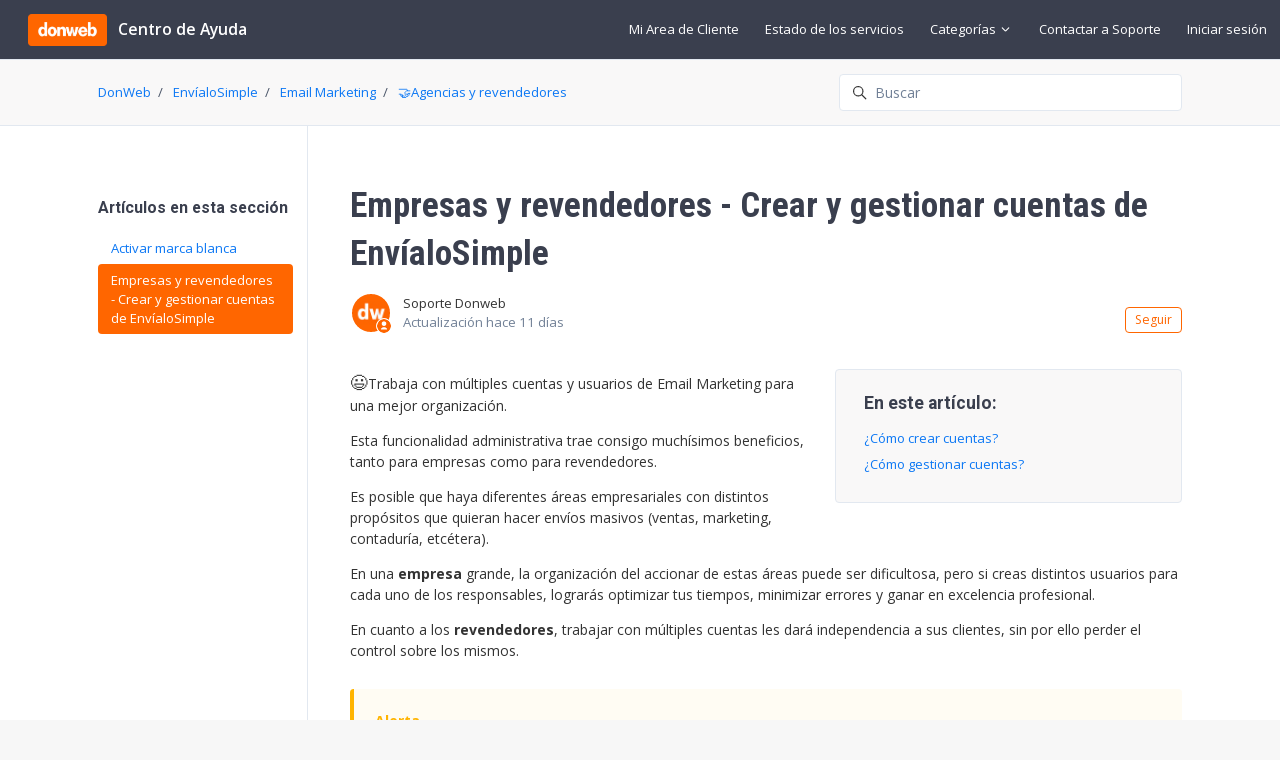

--- FILE ---
content_type: text/html; charset=utf-8
request_url: https://soporte.donweb.com/hc/es/articles/18693770038420-Empresas-y-revendedores-Crear-y-gestionar-cuentas-de-Env%C3%ADaloSimple
body_size: 20693
content:
<!DOCTYPE html>
<html dir="ltr" lang="es">
<head>
  <meta charset="utf-8" />
  <!-- v26880 -->


  <title>Empresas y revendedores - Crear y gestionar cuentas de EnvíaloSimple &ndash; DonWeb</title>

  

  <meta name="description" content="😃Trabaja con múltiples cuentas y usuarios de Email Marketing para una mejor organización.Esta funcionalidad administrativa trae consigo..." /><meta property="og:image" content="https://soporte.donweb.com/hc/theming_assets/01HZPH2G8DHSFY19XP1S6FG9VA" />
<meta property="og:type" content="website" />
<meta property="og:site_name" content="DonWeb" />
<meta property="og:title" content="Empresas y revendedores - Crear y gestionar cuentas de EnvíaloSimple" />
<meta property="og:description" content="😃Trabaja con múltiples cuentas y usuarios de Email Marketing para una mejor organización.Esta funcionalidad administrativa trae consigo muchísimos beneficios, tanto para empresas como para revended..." />
<meta property="og:url" content="https://soporte.donweb.com/hc/es/articles/18693770038420-Empresas-y-revendedores-Crear-y-gestionar-cuentas-de-Env%C3%ADaloSimple" />
<link rel="canonical" href="https://soporte.donweb.com/hc/es/articles/18693770038420-Empresas-y-revendedores-Crear-y-gestionar-cuentas-de-Env%C3%ADaloSimple">
<link rel="alternate" hreflang="es" href="https://soporte.donweb.com/hc/es/articles/18693770038420-Empresas-y-revendedores-Crear-y-gestionar-cuentas-de-Env%C3%ADaloSimple">
<link rel="alternate" hreflang="x-default" href="https://soporte.donweb.com/hc/es/articles/18693770038420-Empresas-y-revendedores-Crear-y-gestionar-cuentas-de-Env%C3%ADaloSimple">

  <link rel="stylesheet" href="//static.zdassets.com/hc/assets/application-f34d73e002337ab267a13449ad9d7955.css" media="all" id="stylesheet" />
  <link rel="stylesheet" type="text/css" href="/hc/theming_assets/17743005/16784066841108/style.css?digest=39880571424020">

  <link rel="icon" type="image/x-icon" href="/hc/theming_assets/01HZPH2G419XBCTJ3FJXADJKCE">

    

  <meta content="width=device-width, initial-scale=1.0" name="viewport" />
<script type="text/javascript">window.Theme = Object.assign(window.Theme || {}, { assets: {}, locale: "es", signedIn: false });</script>
<script type="text/javascript" src="/hc/theming_assets/01HZPH2D8Q8DDPFNYBDNVYHX1M"></script>
<!-- SDK de StatusPage -->
<script type="text/javascript" src="https://cdn.statuspage.io/se-v2.js"></script>

<!-- Google Tag Manager -->
<script>(function(w,d,s,l,i){w[l]=w[l]||[];w[l].push({'gtm.start':
new Date().getTime(),event:'gtm.js'});var f=d.getElementsByTagName(s)[0],
j=d.createElement(s),dl=l!='dataLayer'?'&l='+l:'';j.async=true;j.src=
'https://www.googletagmanager.com/gtm.js?id='+i+dl;f.parentNode.insertBefore(j,f);
})(window,document,'script','dataLayer','GTM-THWKLN6');</script>
<!-- End Google Tag Manager -->

<!-- script Microsoft Clarity -->
<script type="text/javascript">
    (function(c,l,a,r,i,t,y){
        c[a]=c[a]||function(){(c[a].q=c[a].q||[]).push(arguments)};
        t=l.createElement(r);t.async=1;t.src="https://www.clarity.ms/tag/"+i;
        y=l.getElementsByTagName(r)[0];y.parentNode.insertBefore(t,y);
    })(window, document, "clarity", "script", "rnl7e66wxv");
</script>
<!-- script Microsoft Clarity -->


<link rel="stylesheet" href="/hc/theming_assets/01HZPH255T5V4K2PB6YWWX08V2">
<link rel="stylesheet" href="/hc/theming_assets/01HZPH29ARVYRR29X1VBQBEKDT">
<link rel="stylesheet" href="https://use.fontawesome.com/releases/v6.4.0/css/all.css"><link rel="stylesheet" href="/hc/theming_assets/01HZPH2AS0MQJBCJ5PGEFSF4R0"><link rel="stylesheet" href="https://cdn.jsdelivr.net/gh/fancyapps/fancybox@3.5.7/dist/jquery.fancybox.min.css">



<link rel="stylesheet" href="https://cdnjs.cloudflare.com/ajax/libs/select2/4.0.13/css/select2.min.css">
<style>
  .select2-container--default .select2-results__group {
    font-weight: bolder;
    color: #444444;
    background-color: #dddddd;
    font-size: 14px;
  }
  
  .select2-container--default .select2-results__option .select2-results__option {
    font-size: 14px;
    color: #444444;
    text-overflow: ellipsis;
  }
  
  .select2-container--default .select2-selection--single .select2-selection__rendered {
    color: #444;
    line-height: 36px;
	}
  span.option-servicio-id {
    font-style: italic;
    font-size: 13px;
    color: orange;
  }
  
  .select2-container--default .select2-selection--single .select2-selection__arrow b {
    border-color: #333 transparent transparent transparent;
    border-width: 6px 5px 0 5px;
    margin-left: -10px;
    margin-top: -3px;
	}
  
  .select2-container--default .select2-selection--single .select2-selection__arrow {
    height: 36px;
    width: 22px;
	}
  
  .select2-container--default .select2-selection--single {
    border: 1px solid #ddd;
	}
  
  .select2-container .select2-selection--single {
    height: 37px;
	}
  .select2-container--default .select2-selection--single .select2-selection__clear {
    font-size: 20px;
    padding-right: 5px;
	}
  .select2-container--default .select2-results__group {
    background-color: transparent;
  }

  .select2-container--default .select2-selection--single :hover {
      border: 1px solid #333;
  }
  
  #automaticAnswers {
	bottom: 70px!important;
}

</style>


<style>
  #automaticAnswers {
  	bottom: 70px!important;
  }
</style>


<style>
  #status-container {
  		z-index: 80;
      align-items: center;
      border-radius: 5px;
      font-weight: bold;
      max-width: 540px;
  		overflow: hidden;
  		display: flex;
  }
  
  .status-label {
      white-space: nowrap;
      background-color: #ddd;
      padding: 8px 12px;
      color: #444;
      font-size: 14px;
      font-weight: normal;
      display: flex;
      align-items: center;
      justify-content: center;
  }
  
  .status-label span a {
      font-size: 11px;
  		text-decoration: underline;
  }

  .status-description {
      white-space: nowrap;
      padding: 0 12px;
      font-weight: bold;
      text-align: center;
  		font-size: 14px;
  }

  .status-none { background-color: #4CAF50; color: #fff; }
  .status-minor { background-color: #FFEB3B; color: #555; }
  .status-major { background-color: #FF9800; color: #fff; }
  .status-critical { background-color: #B71C1C; color: #fff; }
</style>


<style id="settings-styles">
  
  
  .request_ticket_form_id { display: none; }
  </style>


<link rel="preconnect" href="https://fonts.googleapis.com">
<link rel="preconnect" href="https://fonts.gstatic.com" crossorigin><link href="https://fonts.googleapis.com/css2?family=Open+Sans:ital,wght@0,300;0,400;0,600;0,700;1,300;1,400;1,600;1,700&display=swap" rel="stylesheet">
<link href="https://fonts.googleapis.com/css2?family=Roboto:ital,wght@0,400;0,500;0,700;1,400;1,500;1,700&display=swap" rel="stylesheet">
  
</head>
<body class="">
  
  
  

  <!-- Google Tag Manager (noscript) -->
<noscript><iframe src="https://www.googletagmanager.com/ns.html?id=GTM-THWKLN6"
height="0" width="0" style="display:none;visibility:hidden"></iframe></noscript>
<!-- End Google Tag Manager (noscript) -->

<a class="sr-only sr-only-focusable" tabindex="1" href="#page-container">
  Saltar al contenido principal
</a>

<div class="layout flex flex-1 flex-column" x-data="Widgets.mobileMenu">

  
  
  
  <link rel="preconnect" href="https://fonts.googleapis.com">
	<link rel="preconnect" href="https://fonts.gstatic.com" crossorigin>
	<link href="https://fonts.googleapis.com/css2?family=Roboto+Condensed:ital,wght@0,100..900;1,100..900&display=swap" rel="stylesheet">
  
  <header class="header relative border-bottom fixed-header sticky-header"
    x-data="Widgets.header({ isFixed: true, isSticky: true })"
    :class="{ 'text-header bg-header': isStuck, 'shadow': isStuck, 'border-bottom': !isFixed }">

    <nav class="navbar container-fluid h-full"">

      
      <a href="/hc/es" class="navbar-brand mr-auto">
        <img class="block img-fluid" id="logo" src="/hc/theming_assets/01HZPH2G8DHSFY19XP1S6FG9VA" alt="Página principal del Centro de ayuda de DonWeb">
          <span class="navbar-tagline mx-3 white-space-no-wrap lg:font-size-lg">
              Centro de Ayuda
            </span>
        </a>

      
      <button class="navbar-toggle ml-2 md:hidden"
        x-ref="toggle"
        :aria-expanded="isOpen && 'true'"
        @click="toggle"
        @keydown.escape="toggle">
        <span></span>
        <span class="sr-only">Abrir/cerrar menú de navegación</span>
      </button>

      
        <div class="backdrop md:hidden"
          x-cloak
          x-show="isOpen"
          @click="close"
          x-transition:enter="transition-fast"
          x-transition:enter-start="opacity-0"
          x-transition:enter-end="opacity-100"
          x-transition:leave="transition-fast"
          x-transition:leave-start="opacity-100"
          x-transition:leave-end="opacity-0">
        </div>
      

      
      <div class="nav menu menu-slide-in menu-links-right md:flex md:align-items-center md:font-size-md md:menu-expanded md:justify-content-end"
        x-cloak
        x-show="isOpen"
        :class="{ 'text-header': isOpen }"
        x-transition:enter="transition-fast"
        x-transition:enter-start="translate-x-full"
        x-transition:enter-end="translate-x-0"
        x-transition:leave="transition-fast"
        x-transition:leave-start="translate-x-0 text-header"
        x-transition:leave-end="translate-x-full text-header">

        

        
          <a class="nav-link header-link" href="https://micuenta.donweb.com/" x-data="link">
              Mi Area de Cliente
            </a>
        
          <a class="nav-link header-link" href="https://status.donweb.com/" x-data="link">
              Estado de los servicios
            </a>
        
          <div
            data-element="template"
            data-template="category-dropdown">
          </div>
        
        	
   				  <a class="nav-link header-link" href="/hc/es/requests/new">Contactar a Soporte</a>
         
          

        
        
          <a class="nav-link" rel="nofollow" data-auth-action="signin" title="Abre un cuadro de diálogo" role="button" href="/hc/es/signin?return_to=https%3A%2F%2Fsoporte.donweb.com%2Fhc%2Fes%2Farticles%2F18693770038420-Empresas-y-revendedores-Crear-y-gestionar-cuentas-de-Env%25C3%25ADaloSimple">
            Iniciar sesión
          </a>
         
        </div>

    </nav>
  </header> 




    <script type="text/template" id="tmpl-category-dropdown">
      <div class="relative h-full" x-data="Widgets.dropdown" @click.away="close">
        <button class="nav-link not-a-button" aria-haspopup="true" :aria-expanded="isExpanded" x-ref="toggle">
          Categorías
          <svg class="svg-icon" xmlns="http://www.w3.org/2000/svg" viewBox="0 0 12 12" aria-hidden="true" :class="{ 'rotate-180': isExpanded }">
            <use xlink:href="#icon-chevron-down" />
          </svg>
        </button>
        <div class="z-dropdown mt-2 bg-white md:absolute md:border md:border-radius md:shadow-md md:min-w-dropdown" x-ref="menu" x-cloak x-show="isExpanded" :aria-expanded="isExpanded">
          <div class="py-2 md:font-size-sm md:text-left" x-data="Widgets.categories" x-init="getCategories">
            <template x-for="category in categories">
              <a class="dropdown-item" :href="category.html_url" x-text="category.name"></a>
            </template>
          </div>
        </div>
      </div>
    </script>
  

  <main role="main">
    <div class="bg-gray-100 border-bottom">
  <div class="container">

    
    <div class="row align-items-center pt-4">
      <nav class="col font-size-md">
        <nav aria-label="Ubicación actual">
  <ol class="breadcrumbs">
    
      <li>
        
          <a href="/hc/es">DonWeb</a>
        
      </li>
    
      <li>
        
          <a href="/hc/es/categories/18692495779988-Env%C3%ADaloSimple">EnvíaloSimple</a>
        
      </li>
    
      <li>
        
          <a href="/hc/es/sections/22280692962580-Email-Marketing">Email Marketing</a>
        
      </li>
    
      <li>
        
          <a href="/hc/es/sections/18692473877524--Agencias-y-revendedores">🤝Agencias y revendedores</a>
        
      </li>
    
  </ol>
</nav>

      </nav>
        <div class="md:col-4">
          <div class="search mb-4">
            <h2 class="sr-only">Búsqueda</h2>
              <form role="search" class="form-field mb-0" data-search="" data-instant="true" autocomplete="off" action="/hc/es/search" accept-charset="UTF-8" method="get"><input type="hidden" name="utf8" value="&#x2713;" autocomplete="off" /><input type="hidden" name="category" id="category" value="18692495779988" autocomplete="off" />
<input type="search" name="query" id="query" placeholder="Buscar" autocomplete="off" aria-label="Buscar" /></form>
            <svg class="search-icon fill-current transition" xmlns="http://www.w3.org/2000/svg" viewBox="0 0 12 12" aria-hidden="true">
              <use xlink:href="#icon-search" />
            </svg>
          </div>
        </div>
      </div>
  </div>
</div>

<div class="container" id="page-container">
  <div class="row">

    <article class="col pb-6" itemscope itemtype="http://schema.org/Article">

      
      <div class="mb-5">
        <h1 class="font-size-4xl mt-5 lg:font-size-5xl lg:mt-8" title="Empresas y revendedores - Crear y gestionar cuentas de EnvíaloSimple" itemprop="name">
          Empresas y revendedores - Crear y gestionar cuentas de EnvíaloSimple
          
        </h1>

        
        <div class="flex">
          <div class="media">
            
              <div class="avatar">
                
                  <svg class="svg-icon absolute bottom-0 right-0 text-primary bg-white border border-white circle" xmlns="http://www.w3.org/2000/svg" viewBox="0 0 12 12" aria-hidden="true">
                    <use xlink:href="#icon-agent" />
                  </svg>
                
                <img class="avatar-img w-7 h-7" alt="Soporte Donweb" src="https://soporte.donweb.com/system/photos/20776692908180/channels4_profile.jpg">
              </div>
            
            
              <div class="media-body font-size-md align-self-center">
                
                  
                    Soporte Donweb
                  
                  
                  
                
                <ul class="list-divider">
                  
                    <li class="text-gray-600">
                      
                        Actualización
                        <time datetime="2026-01-13T16:30:14Z" title="2026-01-13T16:30:14Z" data-datetime="relative">13 de enero de 2026 16:30</time>
                      
                    </li>
                  
                  
                    
                </ul>
              </div>
            

            
            
              <div class="subscribe-article">
                <div data-helper="subscribe" data-json="{&quot;item&quot;:&quot;article&quot;,&quot;url&quot;:&quot;/hc/es/articles/18693770038420-Empresas-y-revendedores-Crear-y-gestionar-cuentas-de-Env%C3%ADaloSimple/subscription.json&quot;,&quot;follow_label&quot;:&quot;Seguir&quot;,&quot;unfollow_label&quot;:&quot;Dejar de seguir&quot;,&quot;following_label&quot;:&quot;Siguiendo&quot;,&quot;can_subscribe&quot;:true,&quot;is_subscribed&quot;:false}"></div>
              </div>
            
          </div>
        </div>

      </div>

      
      <section class="content article-content mb-6" itemprop="articleBody">

        
              <div
                class="table-of-contents"
                data-element="table-of-contents"
                data-template="table-of-contents"
                data-selector=".content h2">
              </div>
            
        <p><span class="wysiwyg-font-size-x-large">😃</span>Trabaja con múltiples cuentas y usuarios de Email Marketing para una mejor organización.</p><p>Esta funcionalidad administrativa trae consigo muchísimos beneficios, tanto para empresas como para revendedores.</p><p>Es posible que haya diferentes áreas empresariales con distintos propósitos que quieran hacer envíos masivos (ventas, marketing, contaduría, etcétera).</p><p>En una <strong>empresa</strong> grande, la organización del accionar de estas áreas puede ser dificultosa, pero si creas distintos usuarios para cada uno de los responsables, lograrás optimizar tus tiempos, minimizar errores y ganar en excelencia profesional.</p><p>En cuanto a los <strong>revendedores</strong>, trabajar con múltiples cuentas les dará independencia a sus clientes, sin por ello perder el control sobre los mismos.</p><p class="warning"><span data-key="30b01d37c7154c5a89ea30b426cc9a4b">Ten en cuenta que, para hacer uso de esta funcionalidad debes tener una cuenta paga. </span><a class="css-175oi2r r-1i6wzkk r-lrvibr r-1loqt21 r-1otgn73 r-1471scf" href="https://envialosimple.com/es-ar/precios" target="_blank" rel="noopener noreferrer" data-rnwi-5xr8s6-dse9kg-2fw26j-ij5wab-focus-visible="true" data-rnwi-handle="link" data-slate-fragment="[base64]">Ver planes.</a></p><h2 id="h_01H8YFAGAFNJSXH5R1G0DCDRCY">¿Cómo crear cuentas?</h2><ol class="list-number">
<li data-list-item-id="ea16a91cfd8ed8639cd533d844c6e5fc8">
<span style="background-color: #ffffff; color: #333333;"><span data-key="c256be70181640429523f06fe96ecc8b" data-slate-fragment="[base64]">Despliega el menú de tu cuenta de EnvíaloSimple y selecciona la opción "<strong>Ayuda</strong>”.</span></span><br><br><span data-key="c256be70181640429523f06fe96ecc8b" data-slate-fragment="[base64]"><img src="/hc/article_attachments/40379760833300" width="178" height="245"></span><br><br> </li>
<li data-list-item-id="e7f7a1e7584fd970aeb9828dfdec49bf5">
<span style="background-color: #ffffff; color: #333333;">Luego haz clic en el botón <strong>Acceder </strong>dentro del recuadro<strong> Área de clientes.</strong></span><br><br><span data-offset-key="772d3e2409e64500b0103fcb2181cdd9:3" data-slate-fragment="[base64]"><strong><img src="/hc/article_attachments/40379760835988"></strong></span><br><br><span class="wysiwyg-font-size-x-large"><em><span data-offset-key="772d3e2409e64500b0103fcb2181cdd9:3" data-slate-fragment="[base64]"><strong>❕</strong></span></em></span><span style="color: #666666;"><em><span data-offset-key="772d3e2409e64500b0103fcb2181cdd9:3" data-slate-fragment="[base64]">Te recordamos que EnvíaloSimple es un producto de DonWeb, y que, al crearte una cuenta con nosotros, automáticamente también se te genera un cliente DonWeb. Es por ello que, todas tus gestiones administrativas, deberás hacerlas siempre a través de tu Área de Cliente.</span></em></span><br><br> </li>
<li class="ck-list-marker-color" data-list-item-id="e38643e678c7d4ba91d45249c14c5c99c">
<span style="background-color: #ffffff; color: #333333;"><em><span data-offset-key="772d3e2409e64500b0103fcb2181cdd9:3" data-slate-fragment="[base64]">Luego de ingresar tu cliente y contraseña, llegarás a la sección de EnvíaloSimple dentro de <strong>Mi cuenta DonWeb. </strong>Si fueras a ingresar por otro lado, entonces, en el menú de la izquierda, deberás seleccionar <strong>"Mis servicios"</strong> y luego <strong>"Email marketing".</strong></span></em></span><br><br> </li>
<li class="list-item" data-list-item-id="e0e053182d666b2dc23529de794518b85">
<span style="background-color: #ffffff; color: #333333;"><span data-offset-key="a36ddec3bf1741a7881d147ed5bdff7c:3" data-slate-fragment="[base64]">Ahora haz clic en el botón "<strong>Crear cuenta nueva</strong>". Verás que si ya tienes otras creadas, las mismas se te muestran en un listado para que las gestiones desde esta misma pantalla.</span></span><br><br><span data-offset-key="a36ddec3bf1741a7881d147ed5bdff7c:3" data-slate-fragment="[base64]"><img src="/hc/article_attachments/40379790806164"></span><br><br> </li>
<li data-list-item-id="e6135fff1877c5852e7e031d7ba67fde3">
<span style="background-color: #ffffff; color: #333333;">Se abrirá un modal donde deberás elegir el <strong>tipo de cuenta y </strong>configurar los datos de la nueva cuenta y asignarle la cantidad de envíos que consideres apropiada.</span><br><br><span data-slate-fragment="[base64]"><img src="/hc/article_attachments/40379760842132" width="543" height="314"></span><br><br><span data-slate-fragment="[base64]"><img src="/hc/article_attachments/40379760845076" width="501" height="437"></span><br><br> </li>
<li class="list-item" data-list-item-id="ea914cdbb8247ca0179b1100edb69e563">
<span class="wysiwyg-font-size-x-large"><span data-slate-fragment="[base64]">👍</span></span><span data-slate-fragment="[base64]">¡Listo! Tu nueva cuenta ya está creada y la verás en el listado junto con el resto.</span><br><br><span data-slate-fragment="[base64]"><img src="/hc/article_attachments/40379790811412"></span><br> </li>
</ol><h2 id="h_01H8YFAGAFBRPR8A4CN4RBW6Y6"><span data-slate-fragment="[base64]">¿Cómo gestionar cuentas?</span></h2><p><span data-slate-fragment="[base64]">Para <strong class="r-crgep1 r-b88u0q" data-slate-leaf="true" data-offset-key="db4866b414344cbda3586dce425c0f5f:1">gestionar</strong> las cuentas que vayas creando, haz clic en el botón "<strong class="r-crgep1 r-b88u0q" data-slate-leaf="true" data-offset-key="db4866b414344cbda3586dce425c0f5f:3">Gestionar</strong>", que se encuentra a la derecha de cada usuario, y podrás realizar distintas tareas como:</span></p><ul class="list-check">
<li class="list-item" data-list-item-id="eb1c949507d11d9fe6f5a86d8c4f699ac"><span data-slate-fragment="[base64]">Cambiar su estado</span></li>
<li class="list-item" data-list-item-id="eaea3bed4b73cb476b52e19027c65db75"><span data-slate-fragment="[base64]">Editar sus datos de acceso</span></li>
<li class="list-item" data-list-item-id="ec126130f962ee2c8f565089040e4de24"><span data-slate-fragment="[base64]">Agregarles o quitarles envíos</span></li>
<li class="list-item" data-list-item-id="e75edbb05ea003495849af7714b86340f">V<span data-slate-fragment="[base64]">er cómo están utilizando la aplicación</span>
</li>
</ul><p><img src="/hc/article_attachments/40379790814356"></p>

        
        

        
        

        
        

      </section>

      
      
        
          <div class="mt-6">
            
  <ul class="share">
    <li>
      <a href="https://www.facebook.com/share.php?title=Empresas+y+revendedores+-+Crear+y+gestionar+cuentas+de+Env%C3%ADaloSimple&u=https%3A%2F%2Fsoporte.donweb.com%2Fhc%2Fes%2Farticles%2F18693770038420-Empresas-y-revendedores-Crear-y-gestionar-cuentas-de-Env%25C3%25ADaloSimple" class="share-facebook" aria-label="Facebook">
        <svg xmlns="http://www.w3.org/2000/svg" width="12" height="12" focusable="false" viewBox="0 0 12 12" aria-label="Compartir esta página en Facebook">
          <path fill="currentColor" d="M6 0a6 6 0 01.813 11.945V7.63h1.552l.244-1.585H6.812v-.867c0-.658.214-1.242.827-1.242h.985V2.55c-.173-.024-.538-.075-1.23-.075-1.444 0-2.29.767-2.29 2.513v1.055H3.618v1.585h1.484v4.304A6.001 6.001 0 016 0z"/>
        </svg>
      </a>
    </li>
    <li>
      <a href="https://twitter.com/share?lang=es&text=Empresas+y+revendedores+-+Crear+y+gestionar+cuentas+de+Env%C3%ADaloSimple&url=https%3A%2F%2Fsoporte.donweb.com%2Fhc%2Fes%2Farticles%2F18693770038420-Empresas-y-revendedores-Crear-y-gestionar-cuentas-de-Env%25C3%25ADaloSimple" class="share-twitter" aria-label="X Corp">
        <svg xmlns="http://www.w3.org/2000/svg" width="12" height="12" focusable="false" viewBox="0 0 12 12" aria-label="Compartir esta página en X Corp">
          <path fill="currentColor" d="M.0763914 0 3.60864 0 6.75369 4.49755 10.5303 0 11.6586 0 7.18498 5.11431 12 12 8.46775 12 5.18346 7.30333 1.12825 12 0 12 4.7531 6.6879z"/>
        </svg>
      </a>
    </li>
    <li>
      <a href="https://www.linkedin.com/shareArticle?mini=true&source=Soporte+DonWeb&title=Empresas+y+revendedores+-+Crear+y+gestionar+cuentas+de+Env%C3%ADaloSimple&url=https%3A%2F%2Fsoporte.donweb.com%2Fhc%2Fes%2Farticles%2F18693770038420-Empresas-y-revendedores-Crear-y-gestionar-cuentas-de-Env%25C3%25ADaloSimple" class="share-linkedin" aria-label="LinkedIn">
        <svg xmlns="http://www.w3.org/2000/svg" width="12" height="12" focusable="false" viewBox="0 0 12 12" aria-label="Compartir esta página en LinkedIn">
          <path fill="currentColor" d="M10.8 0A1.2 1.2 0 0112 1.2v9.6a1.2 1.2 0 01-1.2 1.2H1.2A1.2 1.2 0 010 10.8V1.2A1.2 1.2 0 011.2 0h9.6zM8.09 4.356a1.87 1.87 0 00-1.598.792l-.085.133h-.024v-.783H4.676v5.727h1.778V7.392c0-.747.142-1.47 1.068-1.47.913 0 .925.854.925 1.518v2.785h1.778V7.084l-.005-.325c-.05-1.38-.456-2.403-2.13-2.403zm-4.531.142h-1.78v5.727h1.78V4.498zm-.89-2.846a1.032 1.032 0 100 2.064 1.032 1.032 0 000-2.064z"/>
        </svg>
      </a>
    </li>
  </ul>


          </div>
        
      

      
        <div
          class="my-6"
          data-element="article-navigation"
          data-template="article-navigation"
          data-next-title="Siguiente"
          data-previous-title="Previo">
        </div>
      
      
        
          <div class="py-4 my-4 text-center border-top border-bottom">
            <h4 class="font-medium">
              ¿Fue útil este artículo?
            </h4>
            <div class="button-group mb-4" role="group">
              <button type="button" class="button button-outline-primary" data-helper="vote" data-item="article" data-type="up" data-id="18693770038420" data-upvote-count="1" data-vote-count="2" data-vote-sum="0" data-vote-url="/hc/es/articles/18693770038420/vote" data-value="null" data-label="Usuarios a los que les pareció útil: 1 de 2" data-selected-class="is-active" aria-label="Este artículo fue útil" aria-pressed="false">Sí</button>
              <button type="button" class="button button-outline-primary" data-helper="vote" data-item="article" data-type="down" data-id="18693770038420" data-upvote-count="1" data-vote-count="2" data-vote-sum="0" data-vote-url="/hc/es/articles/18693770038420/vote" data-value="null" data-label="Usuarios a los que les pareció útil: 1 de 2" data-selected-class="is-active" aria-label="Este artículo no fue útil" aria-pressed="false">No</button>
            </div>
            <span class="block text-gray-600 font-size-sm mb-4" data-helper="vote" data-item="article" data-type="label" data-id="18693770038420" data-upvote-count="1" data-vote-count="2" data-vote-sum="0" data-vote-url="/hc/es/articles/18693770038420/vote" data-value="null" data-label="Usuarios a los que les pareció útil: 1 de 2">Usuarios a los que les pareció útil: 1 de 2</span>
            <p class="my-5">
              ¿Tiene más preguntas? <a href="/hc/es/requests/new">Enviar una solicitud</a>
            </p>
          </div>
        
      

      
      <footer class="row my-6">
        
          
  <section class="related-articles">
    
      <h2 class="related-articles-title">Artículos relacionados</h2>
    
    <ul>
      
        <li>
          <a href="/hc/es/related/click?data=[base64]" rel="nofollow">Activar marca blanca</a>
        </li>
      
        <li>
          <a href="/hc/es/related/click?data=[base64]%3D%3D--2db55ae7c20c6a0da03e8269b4d15c8fdc175c79" rel="nofollow">FAQS EnvíaloSimple Email Marketing</a>
        </li>
      
        <li>
          <a href="/hc/es/related/click?data=[base64]" rel="nofollow">API EnvíaloSimple Email Marketing</a>
        </li>
      
        <li>
          <a href="/hc/es/related/click?data=BAh7CjobZGVzdGluYXRpb25fYXJ0aWNsZV9pZGwrCJRB2%[base64]%3D--e9f3a6d22d13e544e2a2bad8aab98ad9fed46e19" rel="nofollow">EnvíaloSimple Marketing: Verificar un dominio</a>
        </li>
      
        <li>
          <a href="/hc/es/related/click?data=[base64]%3D%3D--473f700c9be5f55311d36d7af9e9528322e13c33" rel="nofollow">Gestión de Usuarios</a>
        </li>
      
    </ul>
  </section>


        
        
      </footer>

      
      
        <section id="comments" itemscope itemtype="http://schema.org/UserComments">

          
          <header class="border-top border-bottom py-2">
            <h3 class="mt-4">
              Comentarios
            </h3>
            <div class="flex justify-content-between align-items-baseline text-gray-600">
              <p>
                0 comentarios
              </p>
              
            </div>
          </header>

          
          

          

          
          

          <p class="text-gray-600 mt-4 font-size-md">
            El artículo está cerrado para comentarios.
          </p>

        </section>
      

    </article>

    
    <aside class="relative flex-first lg:col lg:mr-6 lg:max-w-12 lg:border-right">

      
      
          <div class="border-top border-bottom md:border-transparent my-4 lg:my-5 lg:pt-6">
            <h3 class="collapse-title lg:font-size-lg" data-toggle="collapse" data-target="#articles-in-section" aria-controls="articles-in-section" aria-expanded="false">
              Artículos en esta sección
            </h3>
            <div class="collapse md:flex md:flex-column md:h-full" id="articles-in-section">
              <ul class="nav nav-pills flex-column py-3 md:py-0 font-size-md">
                
                  <li class="nav-item">
                    <a class="nav-link border-radius hover:underline" href="/hc/es/articles/18693803516052-Activar-marca-blanca">
                      Activar marca blanca
                    </a>
                  </li>
                
                  <li class="nav-item">
                    <a class="nav-link border-radius is-active" href="/hc/es/articles/18693770038420-Empresas-y-revendedores-Crear-y-gestionar-cuentas-de-Env%C3%ADaloSimple">
                      Empresas y revendedores - Crear y gestionar cuentas de EnvíaloSimple
                    </a>
                  </li>
                
              </ul>
              
            </div>
          </div>
        </aside>

    
    <aside class="md:col md:max-w-13 hidden" x-data="{ tableOfContents: false }">
      <div :class="{ 'sticky top-0': tableOfContents }" @table-of-contents:render.camel="tableOfContents = $event.target.children.length > 0">

        </div>
    </aside>

  </div> 
</div> 




<script type="text/javascript">document.documentElement.classList.add('article-page', 'article-' + 18693770038420)</script>




  <script type="text/template" id="tmpl-article-navigation">
    <% if (previousArticle || nextArticle) { %>
      <div class="row">
        <% if (previousArticle) { %>
          <div class="sm:col">
            <% if (previousTitle) { %>
              <h4 class="mb-2"><%= previousTitle %></h4>
            <% } %>
            <a href="<%= previousArticle.html_url %>"><%= previousArticle.title %></a>
          </div>
        <% } %>
        <% if (nextArticle) { %>
          <div class="sm:col text-right<% if (!previousArticle) { %> sm:col-offset-6<% } %>">
            <% if (nextTitle) { %>
              <h4 class="mb-2"><%= nextTitle %></h4>
            <% } %>
            <a href="<%= nextArticle.html_url %>"><%= nextArticle.title %></a>
          </div>
        <% } %>
      </div>
    <% } %>
  </script>

    
    <script type="text/template" id="tmpl-table-of-contents">
      <% if (allItems.length > 1) { %>
        <div class="bg-gray-100 border border-radius px-5 mb-5 float-right w-full md:ml-5 md:px-6 md:col-5 lg:col-6 xl:col-5">
            <h3>
                En este artículo:
              </h3>
          <ol class="mb-6 list-unstyled font-size-md">
            <% allItems.forEach(function(item) { %>
              <li class="list-item">
                <a href="<%= item.html_url %>">
                  <%= item.name %>
                </a>
                <%= partial('partial-table-of-contents', { items: item.children, partial: partial }) %>
              </li>
            <% }); %>
          </ol>
        </div>
      <% } %>
    </script>
  
  
      
      <script type="text/template" id="tmpl-partial-table-of-contents">
        <% if (items.length) { %>
          <ol class="list-none mb-0">
            <% items.forEach(function(item) { %>
              <li class="list-item">
                <a href="<%= item.html_url %>">
                  <%= item.name %>
                </a>
                <%= partial('partial-table-of-contents', { items: item.children, partial: partial }) %>
              </li>
            <% }); %>
          </ol>
        <% } %>
      </script>
    
  



  </main>

    
  <footer class="footer" id="footer">

    

    <div class="container py-7">

      <nav class="nav font-size-md justify-content-center">

        
          <a class="nav-link" href="https://donweb.com/" x-data="link">
              Donweb.com
            </a>
        
          <a class="nav-link" href="https://www.facebook.com/donwebhosting/" target="_blank">
            <svg class="svg-icon fill-current" xmlns="http://www.w3.org/2000/svg" viewBox="0 0 12 12" aria-hidden="true">
              <path d="M6 0a6 6 0 01.813 11.945V7.63h1.552l.244-1.585H6.812v-.867c0-.658.214-1.242.827-1.242h.985V2.55c-.173-.024-.538-.075-1.23-.075-1.444 0-2.29.767-2.29 2.513v1.055H3.618v1.585h1.484v4.304A6.001 6.001 0 016 0z"></path>
            </svg>
          </a>
        
          <a class="nav-link" href="https://twitter.com/DonWebOficial" target="_blank">
            <svg class="svg-icon fill-current" xmlns="http://www.w3.org/2000/svg" viewBox="0 0 12 12" aria-hidden="true">
              <path d="M12 2.184a4.83 4.83 0 01-1.415.397 2.52 2.52 0 001.083-1.396 4.87 4.87 0 01-1.564.612A2.428 2.428 0 008.308 1c-1.36 0-2.463 1.13-2.463 2.524 0 .198.023.39.065.576C3.863 3.994 2.05 2.99.835 1.46a2.564 2.564 0 00-.332 1.27 2.54 2.54 0 001.094 2.102 2.413 2.413 0 01-1.115-.316v.032c0 1.224.849 2.243 1.974 2.476-.363.1-.743.115-1.112.042.314 1.002 1.223 1.734 2.3 1.754A4.857 4.857 0 010 9.866 6.83 6.83 0 003.774 11c4.528 0 7.005-3.847 7.005-7.182 0-.11-.003-.22-.007-.327.482-.358.898-.8 1.228-1.308z"></path>
            </svg>
          </a>
        
          <a class="nav-link" href="https://www.linkedin.com/company/donweboficial/" target="_blank">
            <svg class="svg-icon fill-current" xmlns="http://www.w3.org/2000/svg" viewBox="0 0 12 12" aria-hidden="true">
              <path d="M10.8 0A1.2 1.2 0 0112 1.2v9.6a1.2 1.2 0 01-1.2 1.2H1.2A1.2 1.2 0 010 10.8V1.2A1.2 1.2 0 011.2 0h9.6zM8.09 4.356a1.87 1.87 0 00-1.598.792l-.085.133h-.024v-.783H4.676v5.727h1.778V7.392c0-.747.142-1.47 1.068-1.47.913 0 .925.854.925 1.518v2.785h1.778V7.084l-.005-.325c-.05-1.38-.456-2.403-2.13-2.403zm-4.531.142h-1.78v5.727h1.78V4.498zm-.89-2.846a1.032 1.032 0 100 2.064 1.032 1.032 0 000-2.064z"></path>
            </svg>
          </a>
        
          <a class="nav-link" href="https://www.instagram.com/donweb_oficial/" target="_blank">
            <svg class="svg-icon fill-current" xmlns="http://www.w3.org/2000/svg" viewBox="0 0 448 512" aria-hidden="true">
              <path d="M224.1 141c-63.6 0-114.9 51.3-114.9 114.9s51.3 114.9 114.9 114.9S339 319.5 339 255.9 287.7 141 224.1 141zm0 189.6c-41.1 0-74.7-33.5-74.7-74.7s33.5-74.7 74.7-74.7 74.7 33.5 74.7 74.7-33.6 74.7-74.7 74.7zm146.4-194.3c0 14.9-12 26.8-26.8 26.8-14.9 0-26.8-12-26.8-26.8s12-26.8 26.8-26.8 26.8 12 26.8 26.8zm76.1 27.2c-1.7-35.9-9.9-67.7-36.2-93.9-26.2-26.2-58-34.4-93.9-36.2-37-2.1-147.9-2.1-184.9 0-35.8 1.7-67.6 9.9-93.9 36.1s-34.4 58-36.2 93.9c-2.1 37-2.1 147.9 0 184.9 1.7 35.9 9.9 67.7 36.2 93.9s58 34.4 93.9 36.2c37 2.1 147.9 2.1 184.9 0 35.9-1.7 67.7-9.9 93.9-36.2 26.2-26.2 34.4-58 36.2-93.9 2.1-37 2.1-147.8 0-184.8zM398.8 388c-7.8 19.6-22.9 34.7-42.6 42.6-29.5 11.7-99.5 9-132.1 9s-102.7 2.6-132.1-9c-19.6-7.8-34.7-22.9-42.6-42.6-11.7-29.5-9-99.5-9-132.1s-2.6-102.7 9-132.1c7.8-19.6 22.9-34.7 42.6-42.6 29.5-11.7 99.5-9 132.1-9s102.7-2.6 132.1 9c19.6 7.8 34.7 22.9 42.6 42.6 11.7 29.5 9 99.5 9 132.1s2.7 102.7-9 132.1z"></path>
            </svg>
          </a>
        
          <a class="nav-link" href="https://www.youtube.com/@DonWeb_oficial/" target="_blank">
            <svg class="svg-icon fill-current" xmlns="http://www.w3.org/2000/svg" viewBox="0 0 576 512" aria-hidden="true">
              <path d="M549.655 124.083c-6.281-23.65-24.787-42.276-48.284-48.597C458.781 64 288 64 288 64S117.22 64 74.629 75.486c-23.497 6.322-42.003 24.947-48.284 48.597-11.412 42.867-11.412 132.305-11.412 132.305s0 89.438 11.412 132.305c6.281 23.65 24.787 41.5 48.284 47.821C117.22 448 288 448 288 448s170.78 0 213.371-11.486c23.497-6.321 42.003-24.171 48.284-47.821 11.412-42.867 11.412-132.305 11.412-132.305s0-89.438-11.412-132.305zm-317.51 213.508V175.185l142.739 81.205-142.739 81.201z"></path>
            </svg>
          </a>
        </nav>

      
        <div
          class="fixed bottom-0 left-0"
          data-element="back-to-top"
          data-template="back-to-top-link"
          data-threshold="250px">
        </div>
      </div>
  </footer> 

</div> 


<script src="https://status.donweb.com/embed/script.js"></script>


<script type="text/javascript" src="/hc/theming_assets/01HZPH28AARFX5H9S7XDM8A7YG" defer></script>
<script type="text/javascript" src="/hc/theming_assets/01HZPH259WQESJKZDY2BNZ2H38" defer></script>
<script type="text/javascript" src="/hc/theming_assets/01HZPH26464MMTHBC1R989XEK6" defer></script>
<script type="text/javascript" src="/hc/theming_assets/01HZPH2BAN4PNT7BK51509YEXG" defer></script>
<script type="text/javascript" src="/hc/theming_assets/01HZPH2DMAC68VHF66T6SWYB07" defer></script>
<script type="text/javascript" src="https://cdn.jsdelivr.net/combine/npm/alpinejs@3.x.x/dist/cdn.min.js,npm/jquery@3.5.1/dist/jquery.min.js,gh/fancyapps/fancybox@3.5.7/dist/jquery.fancybox.min.js,npm/plyr@~3.6.4/dist/plyr.polyfilled.min.js" defer>
</script>
<script type="text/javascript" src="/hc/theming_assets/01HZPH27V76E31EP5KPMG4APV4" defer></script><script type="text/javascript" src="/hc/theming_assets/01HZPH27CPDEB6SQQ8YAFYTMJD" defer></script><script type="text/javascript" src="/hc/theming_assets/01HZPH2AXNMDGDZ4A9KSAWH3H7" defer></script><script type="text/javascript" src="/hc/theming_assets/01HZPH25Q31WMS0BZN6XWR9ZWP" defer></script><script type="text/javascript" src="/hc/theming_assets/01HZPH26HDFQEKJXRG6FRTDJ84" defer></script>


      <script type="text/template" id="tmpl-popular-keywords">
        <div class="flex flex-first flex-wrap mt-5 mb-4 justify-content-center"
          x-data="Widgets.popularKeywords"
          x-init="parseKeywords('<%= keywords %>')">
            <p class="font-semibold m-1">
                Búsquedas frecuentes:
              </p>
          <div class="flex flex-wrap align-items-center">
            <template x-for="(keyword, index) in keywords" :key="index">
              <div class="flex align-items-center m-1">
                <a class="inline-block text-inherit badge bg-translucent blur text-inherit rounded px-3 py-2"
                  :href="keyword.html_url"
                  :title="keyword.title"
                  x-text="keyword.title">
                </a>
              </div>
            </template>
          </div>
        </div>
      </script>
    

    <script type="text/template" id="tmpl-call-to-action">
      <div class="cta relative my-6 bg-center bg-cover" style="background-image: url('/hc/theming_assets/01HZPH2JWQS89GVG7AWH4RGGP7')">
        <div class="container relative z-10 text-center py-6">
          <div class="max-w-lg mx-auto text-center">
            
              <h3 class="h2 md:font-size-3xl">
                
                  ¿No encuentras lo que buscas?
                
              </h3>
            
            
            <a class="button button-primary button-lg my-4" href="/hc/es/requests/new">
              
                
                  Contacta a nuestro soporte
                
              
            </a>
          </div>
        </div>
        <div class="absolute-top left-0 z-0 w-full h-full cta"></div>
      </div>
    </script>
  
    <script type="text/template" id="tmpl-back-to-top-link">
      <button class="flex button button-outline button-sm bg-white p-3 m-4">
        <span class="sr-only">Regresar al inicio</span>
        <svg class="fill-current" width="20" height="20" xmlns="http://www.w3.org/2000/svg" viewBox="0 0 100 100" aria-hidden="true">
          <polygon points="12.4,40.1 25.8,53.6 40.5,38.8 40.5,97.5 59.5,97.5 59.5,38.8 74.2,53.6 87.6,40.1 50,2.5" />
        </svg>
      </button>
    </script>
  
<svg xmlns="http://www.w3.org/2000/svg" class="hidden">
  <symbol id="icon-search">
    <circle cx="4.5" cy="4.5" r="4" fill="none" stroke="currentColor"/>
    <path stroke="currentColor" stroke-linecap="round" d="M11 11L7.5 7.5"/>
  </symbol>
  <symbol id="icon-lock">
    <rect width="12" height="9" x="2" y="7" fill="currentColor" rx="1" ry="1"/>
    <path fill="none" stroke="currentColor" d="M4.5 7.5V4a3.5 3.5 0 017 0v3.5"/>
  </symbol>
  <symbol id="icon-star">
    <polygon points="213 325 81 405 116 255 0 154 153 141 213 0 273 141 426 154 310 255 345 405"></polygon>
  </symbol>
  <symbol id="icon-chevron-down">
    <path fill="none" stroke="currentColor" stroke-linecap="round" d="M3 4.5l2.6 2.6c.2.2.5.2.7 0L9 4.5"/>
  </symbol>
  <symbol id="icon-agent">
    <path fill="currentColor" d="M6 0C2.7 0 0 2.7 0 6s2.7 6 6 6 6-2.7 6-6-2.7-6-6-6zm0 2c1.1 0 2 .9 2 2s-.9 2-2 2-2-.9-2-2 .9-2 2-2zm2.3 7H3.7c-.3 0-.4-.3-.3-.5C3.9 7.6 4.9 7 6 7s2.1.6 2.6 1.5c.1.2 0 .5-.3.5z"/>
  </symbol>
  </svg>

<script type="text/javascript">
  Theme.assets['notification'] = "/hc/theming_assets/01HZPH2BNDNHVD2JR9QXB0VWA0";</script>






<script type="text/template" id="tmpl-article-list">
  <div class="border-top border-bottom lg:border-transparent my-4 lg:pt-7" x-data="toggle({ isOpen: false })" @collapse:show.stop="open" @collapse:hide.stop="close">

    
    <h3 class="flex align-items-center justify-content-between my-4 font-size-lg cursor-pointer lg:hidden" data-toggle="collapse" data-target="#sidebar-article-navigation" aria-controls="sidebar-article-navigation" aria-expanded="false">
      Categorías
      <svg class="fill-current pointer-events-none ml-3" :class="isOpen && 'rotate-180'" width="14px" viewBox="0 0 40 20" xmlns="http://www.w3.org/2000/svg">
        <path d="M20,19.5 C19.4,19.5 18.9,19.3 18.4,18.9 L1.4,4.9 C0.3,4 0.2,2.4 1.1,1.4 C2,0.3 3.6,0.2 4.6,1.1 L20,13.8 L35.5,1.1 C36.6,0.2 38.1,0.4 39,1.4 C39.9,2.5 39.7,4 38.7,4.9 L21.7,18.9 C21.1,19.3 20.5,19.5 20,19.5 Z" fill-rule="nonzero"></path>
      </svg>
    </h3>

    <div class="collapse lg:expand lg:flex-column" id="sidebar-article-navigation">
      <ul class="list-unstyled font-size-lg w-full">
        <% categories.forEach(function(category, index) { %>
          <li class="font-semibold" x-data="toggle({ isOpen: <%= !!category.isActive %> })" @collapse:show.stop="open" @collapse:hide.stop="close">

            
            <div class="flex justify-content-between align-items-center">
              <a class="h4 flex-1 py-3 my-0 text-inherit font-bold" :class="{ 'text-inherit': !isOpen }" href="<%= category.html_url %>">
                <%= category.name %>
              </a>
              <button class="p-2 ml-1 not-a-button border-radius transition cursor-pointer hover:bg-gray-200 hidden lg:block" :class="{ 'is-active': isOpen }" :aria-expanded="isOpen" data-toggle="collapse" data-target="#category-<%= category.id %>">
                <svg class="text-inherit fill-current pointer-events-none" :class="{ 'rotate-180': isOpen }" width="12px" height="12px" viewBox="0 0 324 190" xmlns="http://www.w3.org/2000/svg" aria-hidden="true">
                  <path d="M162,190 C156,190 150,187 146,183 L7,38 C-2,29 -2,15 7,7 C16,-2 30,-2 39,7 L162,135 L285,7 C293,-2 308,-2 317,7 C326,15 326,29 317,38 L178,183 C174,187 168,190 162,190 Z"></path>
                </svg>
              </button>
            </div>

            <div class="hidden lg:block">
              
              <%= partial('partial-article-list-sections', {
                id: 'category-' + category.id,
                parentId: '#sidebar-article-navigation',
                sections: category.sections,
                activeCategoryId: activeCategoryId,
                activeSectionId: activeSectionId,
                activeArticleId: activeArticleId,
                partial: partial
              }) %>
            </div>
          </li>
        <% }); %>
      </ul>
    </div>
  </div>
</script>


<script type="text/template" id="tmpl-section-list">
  <% var maxSections =  5 %>
  <div class="border-top border-bottom lg:border-transparent my-5 lg:pt-7" x-data="toggle({ isOpen: false })" @collapse:show.stop="open" @collapse:hide.stop="close">

    
    <h3 class="flex align-items-center justify-content-between my-4 font-size-lg cursor-pointer lg:hidden" data-toggle="collapse" data-target="#sidebar-section-navigation" aria-controls="sidebar-section-navigation" aria-expanded="false">
      Abrir/cerrar menú de navegación
      <svg class="fill-current pointer-events-none ml-3" :class="isOpen && 'rotate-180'" width="14px" viewBox="0 0 40 20" xmlns="http://www.w3.org/2000/svg">
        <path d="M20,19.5 C19.4,19.5 18.9,19.3 18.4,18.9 L1.4,4.9 C0.3,4 0.2,2.4 1.1,1.4 C2,0.3 3.6,0.2 4.6,1.1 L20,13.8 L35.5,1.1 C36.6,0.2 38.1,0.4 39,1.4 C39.9,2.5 39.7,4 38.7,4.9 L21.7,18.9 C21.1,19.3 20.5,19.5 20,19.5 Z" fill-rule="nonzero"></path>
      </svg>
    </h3>

    <div class="collapse lg:expand lg:flex-column" id="sidebar-section-navigation">
      <ul class="list-unstyled font-size-md m-0 py-2">
        <% categories.forEach(function(category, index) { %>
          <li>
            <h3 class="font-size-lg <% if (index === 0) { %>mt-4 lg:mt-0<% } else { %>mt-6<% } %>">
              <a class="text-inherit" href="<%= category.html_url %>">
                <%= category.name %>
              </a>
            </h3>
            <%= partial('partial-section-list-sections', { parent: category, sections: category.sections, maxSections: maxSections, partial: partial }) %>
          </li>
        <% }); %>
      </ul>
    </div>
  </div>
</script>


<script type="text/template" id="tmpl-category-list">
  <div class="list-unstyled my-5 border-top border-bottom lg:pt-7 lg:border-transparent" x-data="toggle({ isOpen: false })" @collapse:show.stop="open" @collapse:hide.stop="close">

    
    <h3 class="flex align-items-center justify-content-between my-4 font-size-lg cursor-pointer lg:hidden" data-toggle="collapse" data-target="#sidebar-category-navigation" aria-controls="sidebar-category-navigation" aria-expanded="false">
      Categorías
      <svg class="fill-current pointer-events-none ml-3" :class="isOpen && 'rotate-180'" width="14px" viewBox="0 0 40 20" xmlns="http://www.w3.org/2000/svg">
        <path d="M20,19.5 C19.4,19.5 18.9,19.3 18.4,18.9 L1.4,4.9 C0.3,4 0.2,2.4 1.1,1.4 C2,0.3 3.6,0.2 4.6,1.1 L20,13.8 L35.5,1.1 C36.6,0.2 38.1,0.4 39,1.4 C39.9,2.5 39.7,4 38.7,4.9 L21.7,18.9 C21.1,19.3 20.5,19.5 20,19.5 Z" fill-rule="nonzero"></path>
      </svg>
    </h3>

    <div class="collapse lg:expand lg:flex-column" id="sidebar-category-navigation">
      <h3 class="font-size-lg mt-2 hidden lg:block">
        <a class="text-inherit" href="/hc/es">
          Categorías
        </a>
      </h3>
      <ul class="list-unstyled font-size-md">
        <% categories.forEach(function(category) { %>
          <li>
            <a class="block py-2 text-inherit<% if (category.isActive) { %> underline<% } %>" href="<%= category.html_url %>">
              <%= category.name %>
            </a>
          </li>
        <% }); %>
      </ul>
    </div>
  </div>
</script>




<script type="text/template" id="tmpl-partial-article-list-sections">
  <% if (sections.length) { %>
    <ul class="list-none pl-3 mb-0 font-size-base collapse" id="<%= id %>" :class="{ 'is-visible': isOpen }" data-parent="<%= parentId %>">
      <% sections.forEach(function(section) { %>
        <li class="font-medium" x-data="toggle({ isOpen: <%= !!section.isActive %> })" @collapse:show.stop="open" @collapse:hide.stop="close">

          
          <div class="flex justify-content-between align-items-center">
            <a class="flex-1 py-2 text-inherit font-semibold" :class="{ 'text-inherit': !isOpen }" href="<%= section.html_url %>">
              <%= section.name %>
            </a>
            <button class="p-2 ml-1 not-a-button border-radius transition cursor-pointer hover:bg-gray-200" :class="{ 'is-active': isOpen }" :aria-expanded="isOpen" data-toggle="collapse" data-target="#section-<%= section.id %>">
              <svg class="text-inherit fill-current pointer-events-none" :class="{ 'rotate-180': isOpen }" width="12px" height="12px" viewBox="0 0 324 190" xmlns="http://www.w3.org/2000/svg" aria-hidden="true">
                <path d="M162,190 C156,190 150,187 146,183 L7,38 C-2,29 -2,15 7,7 C16,-2 30,-2 39,7 L162,135 L285,7 C293,-2 308,-2 317,7 C326,15 326,29 317,38 L178,183 C174,187 168,190 162,190 Z"></path>
              </svg>
            </button>
          </div>

          
          <%= partial('partial-article-list-sections', {
            id: 'section-' + section.id,
            parentId: '#' + id,
            sections: section.sections,
            activeCategoryId: activeCategoryId,
            activeSectionId: activeSectionId,
            activeArticleId: activeArticleId,
            partial: partial
          }) %>

          
          <% if (section.articles.length) { %>
            <ul class="list-none font-size-md pl-0 mb-0 collapse" :class="{ 'is-visible': isOpen }" id="section-<%= section.id %>" data-parent="#<%= id %>">
              <% section.articles.forEach(function(article) { %>
                <li>
                  <a class="block px-3 py-2 text-inherit border-radius transition<% if (article.isActive) { %> bg-gray-100<% } %>" href="<%= article.html_url %>">
                    <%= article.title %>
                  </a>
                </li>
              <% }); %>
            </ul>
          <% } %>

        </li>
      <% }); %>
    </ul>
  <% } %>
</script>


<script type="text/template" id="tmpl-partial-section-list-sections">
  <% if (sections.length) { %>
    <ul class="list-unstyled<% if (parent.hasOwnProperty('parent_section_id')) { %> pl-4 mb-0<% } %>">
      <% sections.slice(0, maxSections).forEach(function(section) { %>
        <li>
          <a class="block py-2 text-inherit<% if (section.isActive) { %> underline<% } %>" href="<%= section.html_url %>">
            <%= section.name %>
          </a>
          <%= partial('partial-section-list-sections', { parent: section, sections: section.sections, maxSections: maxSections, partial: partial }) %>
        </li>
      <% }); %>
      <% if (sections.length > maxSections) { %>
        <li>
          <a class="block py-2 text-inherit" href="<%= parent.html_url %>">
            Más información
          </a>
        </li>
      <% } %>
    </ul>
  <% } %>
</script>


  <!-- / -->

  
  <script src="//static.zdassets.com/hc/assets/es.6ce7621e497651b82cdd.js"></script>
  

  <script type="text/javascript">
  /*

    Greetings sourcecode lurker!

    This is for internal Zendesk and legacy usage,
    we don't support or guarantee any of these values
    so please don't build stuff on top of them.

  */

  HelpCenter = {};
  HelpCenter.account = {"subdomain":"donweb","environment":"production","name":"DonWeb"};
  HelpCenter.user = {"identifier":"da39a3ee5e6b4b0d3255bfef95601890afd80709","email":null,"name":"","role":"anonymous","avatar_url":"https://assets.zendesk.com/hc/assets/default_avatar.png","is_admin":false,"organizations":[],"groups":[]};
  HelpCenter.internal = {"asset_url":"//static.zdassets.com/hc/assets/","web_widget_asset_composer_url":"https://static.zdassets.com/ekr/snippet.js","current_session":{"locale":"es","csrf_token":null,"shared_csrf_token":null},"usage_tracking":{"event":"article_viewed","data":"[base64]--1a975feea9cdf9d385b3bfb09976a9ce0738c960","url":"https://soporte.donweb.com/hc/activity"},"current_record_id":"18693770038420","current_record_url":"/hc/es/articles/18693770038420-Empresas-y-revendedores-Crear-y-gestionar-cuentas-de-Env%C3%ADaloSimple","current_record_title":"Empresas y revendedores - Crear y gestionar cuentas de EnvíaloSimple","current_text_direction":"ltr","current_brand_id":16784066841108,"current_brand_name":"Soporte DonWeb","current_brand_url":"https://donweb.zendesk.com","current_brand_active":true,"current_path":"/hc/es/articles/18693770038420-Empresas-y-revendedores-Crear-y-gestionar-cuentas-de-Env%C3%ADaloSimple","show_autocomplete_breadcrumbs":true,"user_info_changing_enabled":false,"has_user_profiles_enabled":false,"has_end_user_attachments":true,"user_aliases_enabled":false,"has_anonymous_kb_voting":true,"has_multi_language_help_center":true,"show_at_mentions":false,"embeddables_config":{"embeddables_web_widget":false,"embeddables_help_center_auth_enabled":false,"embeddables_connect_ipms":false},"answer_bot_subdomain":"static","gather_plan_state":"subscribed","has_article_verification":true,"has_gather":true,"has_ckeditor":true,"has_community_enabled":false,"has_community_badges":true,"has_community_post_content_tagging":false,"has_gather_content_tags":true,"has_guide_content_tags":true,"has_user_segments":true,"has_answer_bot_web_form_enabled":true,"has_garden_modals":false,"theming_cookie_key":"hc-da39a3ee5e6b4b0d3255bfef95601890afd80709-2-preview","is_preview":false,"has_search_settings_in_plan":true,"theming_api_version":3,"theming_settings":{"color_primary":"rgba(255, 102, 0, 1)","color_primary_inverse":"rgba(255, 255, 255, 1)","color_secondary":"rgba(11, 119, 244, 1)","color_secondary_inverse":"#fff","color_tertiary":"rgba(59, 111, 252, 1)","color_tertiary_inverse":"#fff","color_heading":"rgba(58, 63, 78, 1)","color_text":"rgba(51, 51, 51, 1)","color_link":"rgba(11, 119, 244, 1)","color_outline":"rgba(228, 106, 1, .25)","color_border":"#e2e8f0","color_gray_100":"#f9f8f8","color_gray_200":"#f5f0eb","color_gray_600":"#718096","bg_color":"#fff","heading_font":"'Roboto', -apple-system, BlinkMacSystemFont, 'Segoe UI', Helvetica, Arial, sans-serif","text_font":"'Open Sans', -apple-system, BlinkMacSystemFont, 'Segoe UI', Helvetica, Arial, sans-serif","base_font_size":"14px","favicon":"/hc/theming_assets/01HZPH2G419XBCTJ3FJXADJKCE","logo":"/hc/theming_assets/01HZPH2G8DHSFY19XP1S6FG9VA","logo_height":"32px","tagline":"Centro de Ayuda","homepage_background_image":"/hc/theming_assets/01JWRF9276T2X04RW4V9FAS77Z","community_background_image":"/hc/theming_assets/01HZPH2GH6MDKZNQW4TTXAYVTN","content_block_1_image":"/hc/theming_assets/01JWH6KTP91P1X07VKK5TECJZZ","content_block_2_image":"/hc/theming_assets/01JWH6M1WCYGVAP9TM34W450BE","content_block_3_image":"/hc/theming_assets/01JWH6M6T1C91T1CQC311P34D4","content_block_4_image":"/hc/theming_assets/01JWH6MB62YQ8176HZV0SHEJ2J","content_block_5_image":"/hc/theming_assets/01JWH6MHDAE1YJ91E27P10303T","content_block_6_image":"/hc/theming_assets/01JWXCAEXW1JGAW13KVGPFZR53","content_block_7_image":"/hc/theming_assets/01JWH6NBBJ80RV535N4X1CQC3S","content_block_8_image":"/hc/theming_assets/01JYSEP33XT4SWWP8FBK2E7H54","custom_block_1_image":"/hc/theming_assets/01HZPH2HSAWEYJRJ7BPYAAYN8K","custom_block_2_image":"/hc/theming_assets/01HZPH2HXT1PK0EEJZK2YR1BCN","custom_block_3_image":"/hc/theming_assets/01HZPH2J1P40JCZB99K01S87A4","custom_block_4_image":"/hc/theming_assets/01HZPH2J62AHC8CBV54QMY93Y5","contact_block_1_image":"/hc/theming_assets/01HZPH2JA2C9FRQCP9Y5CBB2VS","contact_block_2_image":"/hc/theming_assets/01HZPH2JFEPNQ7WSAY0C2NK25E","contact_block_3_image":"/hc/theming_assets/01HZPH2JKEXFJK53E2YG2NZ18R","contact_block_4_image":"/hc/theming_assets/01HZPH2JR2MHAB30PCMGECMWSG","cta_block_image":"/hc/theming_assets/01HZPH2JWQS89GVG7AWH4RGGP7","header_search_style":"none","instant_search":true,"scoped_kb_search":true,"scoped_community_search":false,"search_placeholder":"","search_translucent":false,"show_search_button":false,"header_layout":"links-right","fixed_header":true,"sticky_header":true,"nav_style":"slide-in","nav_breakpoint":"md","full_width_header":true,"header_height":"60px","color_header_link":"rgba(255, 255, 255, 1)","color_header_link_fixed":"rgba(255, 255, 255, 1)","bg_color_header":"rgba(58, 63, 78, 1)","header_link_1_text":"Mi Area de Cliente","header_link_1_url":"https://micuenta.donweb.com/","header_link_2_text":"Estado de los servicios","header_link_2_url":"https://status.donweb.com/","header_link_3_text":"","header_link_3_url":"","show_submit_a_request_link":true,"category_dropdown_style":"dropdown","notification_location":"none","notification_content":"cloud_ded_incidente","color_notification":"rgba(17, 16, 16, 1)","bg_color_notification":"rgba(249, 247, 212, 1)","back_to_top_link_style":"standard","boxed_layout":false,"bg_color_boxed":"#F7F7F7","hero_heading":"¿Como podemos ayudarte?","color_hero_heading":"rgba(51, 51, 51, 1)","hero_text":"","color_hero_text":"rgba(165, 219, 255, 1)","hero_image_style":"overlay","bg_color_hero":"rgba(255, 255, 255, 0.05)","bg_color_secondary_hero":"rgba(250, 164, 164, 0.05)","bg_gradient_hero":"conic","hero_content_alignment":"center","popular_keywords_style":"badges","popular_keywords_heading":"Búsquedas frecuentes:","popular_keywords":"¿Cómo contactarse con soporte?, ¿Cómo ver el historial de consultas?","promoted_videos_heading":"Popular videos","promoted_video_ids":"","recent_activity":"none","custom_block_style":"none","color_custom_blocks":"white","bg_color_custom_blocks":"rgba(4, 4, 4, 0)","custom_blocks_heading":"","number_custom_blocks":"4","number_custom_block_columns":"4","custom_block_alignment":"center","custom_block_image_height":"96px","custom_block_1_title":"Getting started","custom_block_1_description":"Discover everything you need to know to start your journey","custom_block_1_url":"#","custom_block_2_title":"Community","custom_block_2_description":"Share knowledge with other users in our community forum","custom_block_2_url":"/hc/en-us/community/topics","custom_block_3_title":"Submit a request","custom_block_3_description":"Reach out to our friendly team for personalized advice","custom_block_3_url":"/hc/en-us/requests/new","custom_block_4_title":"Videos","custom_block_4_description":"Access our extensive library of helpful videos and tutorials","custom_block_4_url":"#","content_block_style":"1-boxes","color_content_blocks":"white","bg_color_content_blocks":"rgba(4, 4, 4, 0)","content_blocks_heading":"","number_content_block_columns":"4","content_block_alignment":"center","content_block_image_height":"96px","article_list_style":"1-bullet","article_list_columns":"1","article_list_excerpt":0,"promoted_article_style":"icon","promoted_article_list_style":"none","promoted_article_list_position":"after","promoted_articles_heading":"Promoted articles","promoted_article_list_columns":"3","promoted_articles_alignment":"center","promoted_article_list_excerpt":0,"contact_block_style":"none","color_contact_blocks":"white","contact_blocks_heading":"","number_contact_blocks":"1","number_contact_block_columns":"2","contact_block_image_height":"64px","contact_block_1_title":"¿No encuentras lo que buscas?","contact_block_1_description":"Contacta a nuestro soporte","contact_block_1_url":"https://donweb.zendesk.com/hc/en-us/requests/new?ticket_form_id=19101842497300","contact_block_2_title":"¿No encuentras lo que buscas?","contact_block_2_description":"Contacta a nuestro soporte","contact_block_2_url":"https://donweb.zendesk.com/hc/en-us/requests/new?ticket_form_id=19101842497300","contact_block_3_title":"Follow us","contact_block_3_description":"Stay up to date with the latest news and information","contact_block_3_url":"https://www.twitter.com","contact_block_4_title":"Subscribe","contact_block_4_description":"Subscribe to our newsletter for release information, updates and helpful tips","contact_block_4_url":"https://www.youtube.com","cta_style":"banner","cta_location":"home","cta_element_heading":"¿No encuentras lo que buscas?","color_heading_cta":"#212121","cta_element_body":"","color_text_cta":"#383838","cta_element_link_text":"Contacta a nuestro soporte","bg_color_cta":"rgba(247, 247, 247, 1)","subsection_style":"list","category_sidebar":"article-list","section_sidebar":"article-list","show_follow_section":true,"article_metadata":"author","show_follow_article":true,"table_of_contents_style":"boxed","table_of_contents_heading":"En este artículo:","article_navigation_style":"standard","next_article_title":"Siguiente","previous_article_title":"Previo","show_article_voting":true,"show_article_sharing":true,"share_title":"","show_recently_viewed_articles":false,"show_related_articles":true,"show_article_comments":true,"article_sidebar":"articles-in-section","note_title":"Info","color_note":"#61a5ff","warning_title":"Alerta","color_warning":"rgba(255, 180, 0, 1)","enable_lightboxes":true,"enable_video_player":true,"form_list_style":"boxes","form_tip":"En este formulario, te pediremos la información necesaria para crear un ticket y así poder ayudarte con tu consulta. Cuantos más detalles nos proporciones, ¡más rápido y mejor podremos responder! En algunos casos te pediremos que adjuntes archivos o capturas del error.","community_image_style":"standard","show_recent_activity_community":false,"show_follow_topic":false,"show_follow_post":false,"show_post_sharing":true,"footer_layout":"links-center","footer_shape":"none","color_footer_link":"#fefefe","bg_color_footer":"rgba(51, 51, 51, 1)","footer_link_1_text":"Donweb.com","footer_link_1_url":"https://donweb.com/","footer_link_2_text":"","footer_link_2_url":"","footer_link_3_text":"","footer_link_3_url":"","facebook_link":"https://www.facebook.com/donwebhosting/","twitter_link":"https://twitter.com/DonWebOficial","linkedin_link":"https://www.linkedin.com/company/donweboficial/","instagram_link":"https://www.instagram.com/donweb_oficial/","youtube_link":"https://www.youtube.com/@DonWeb_oficial/","show_credit_link":false,"use_translations":false,"read_more_text":"Leer más"},"has_pci_credit_card_custom_field":true,"help_center_restricted":false,"is_assuming_someone_else":false,"flash_messages":[],"user_photo_editing_enabled":true,"user_preferred_locale":"es","base_locale":"es","login_url":"https://donweb.zendesk.com/access?brand_id=16784066841108\u0026return_to=https%3A%2F%2Fsoporte.donweb.com%2Fhc%2Fes%2Farticles%2F18693770038420-Empresas-y-revendedores-Crear-y-gestionar-cuentas-de-Env%25C3%25ADaloSimple","has_alternate_templates":true,"has_custom_statuses_enabled":true,"has_hc_generative_answers_setting_enabled":true,"has_generative_search_with_zgpt_enabled":false,"has_suggested_initial_questions_enabled":false,"has_guide_service_catalog":true,"has_service_catalog_search_poc":false,"has_service_catalog_itam":false,"has_csat_reverse_2_scale_in_mobile":false,"has_knowledge_navigation":false,"has_unified_navigation":false,"has_unified_navigation_eap_access":false,"has_csat_bet365_branding":false,"version":"v26880","dev_mode":false};
</script>

  
  
  <script src="//static.zdassets.com/hc/assets/hc_enduser-9d4172d9b2efbb6d87e4b5da3258eefa.js"></script>
  <script type="text/javascript" src="/hc/theming_assets/17743005/16784066841108/script.js?digest=39880571424020"></script>
  
</body>
</html>

--- FILE ---
content_type: text/css; charset=utf-8
request_url: https://soporte.donweb.com/hc/theming_assets/17743005/16784066841108/style.css?digest=39880571424020
body_size: 38226
content:
@charset "UTF-8";
:root {
  --color-primary: rgba(255, 102, 0, 1);
  --color-primary-inverse: rgba(255, 255, 255, 1);
  --color-secondary: rgba(11, 119, 244, 1);
  --color-secondary-inverse: #fff;
  --color-tertiary: rgba(59, 111, 252, 1);
  --color-tertiary-inverse: #fff;
  --color-gray-100: #f9f8f8;
  --color-gray-200: #f5f0eb;
  --color-gray-600: #718096;
  --font-heading: 'Roboto', -apple-system, BlinkMacSystemFont, 'Segoe UI', Helvetica, Arial, sans-serif;
  --font-text: 'Open Sans', -apple-system, BlinkMacSystemFont, 'Segoe UI', Helvetica, Arial, sans-serif;
  --spacer: 1rem;
  --transition-translate-factor: 0.5;
  --transition-rotate-factor: -4deg;
  --transition-scale-factor: 0.05;
  --transition-skew-factor: -4deg;
}

html {
  line-height: 1.15;
  -webkit-text-size-adjust: 100%;
}

body {
  margin: 0;
}

main {
  display: block;
}

h1 {
  font-family: "Roboto Condensed", sans-serif !important;
  font-weight: 700 !important;
  font-size: 2em;
  margin: 0.67em 0;
}

hr {
  box-sizing: content-box;
  height: 0;
  overflow: visible;
}

pre {
  font-family: monospace, monospace;
  font-size: 1em;
}

a {
  background-color: transparent;
}

abbr[title] {
  border-bottom: none;
  text-decoration: underline;
  text-decoration: underline dotted;
}

b,
strong {
  font-weight: bolder;
}

code,
kbd,
samp {
  font-family: monospace, monospace;
  font-size: 1em;
}

small {
  font-size: 80%;
}

sub,
sup {
  font-size: 75%;
  line-height: 0;
  position: relative;
  vertical-align: baseline;
}

sub {
  bottom: -0.25em;
}

sup {
  top: -0.5em;
}

img {
  border-style: none;
}

button,
input,
optgroup,
select,
.nesty-input,
.hc-multiselect-toggle,
textarea {
  font-family: inherit;
  font-size: 100%;
  line-height: 1.15;
  margin: 0;
}

button,
input {
  overflow: visible;
}

button,
select,
.nesty-input,
.hc-multiselect-toggle {
  text-transform: none;
}

button,
[type="button"],
[type="reset"],
[type="submit"] {
  -webkit-appearance: button;
}

button::-moz-focus-inner,
[type="button"]::-moz-focus-inner,
[type="reset"]::-moz-focus-inner,
[type="submit"]::-moz-focus-inner {
  border-style: none;
  padding: 0;
}

button:-moz-focusring,
[type="button"]:-moz-focusring,
[type="reset"]:-moz-focusring,
[type="submit"]:-moz-focusring {
  outline: 1px dotted ButtonText;
}

fieldset {
  padding: 0.35em 0.75em 0.625em;
}

legend {
  box-sizing: border-box;
  color: inherit;
  display: table;
  max-width: 100%;
  padding: 0;
  white-space: normal;
}

progress {
  vertical-align: baseline;
}

textarea {
  overflow: auto;
}

[type="checkbox"],
[type="radio"] {
  box-sizing: border-box;
  padding: 0;
}

[type="number"]::-webkit-inner-spin-button,
[type="number"]::-webkit-outer-spin-button {
  height: auto;
}

[type="search"] {
  -webkit-appearance: textfield;
  outline-offset: -2px;
}

[type="search"]::-webkit-search-decoration {
  -webkit-appearance: none;
}

::-webkit-file-upload-button {
  -webkit-appearance: button;
  font: inherit;
}

details {
  display: block;
}

summary {
  display: list-item;
}

template {
  display: none;
}

[hidden] {
  display: none;
}

@-ms-viewport {
  width: device-width;
}

*,
*::before,
*::after {
  box-sizing: border-box;
}

html {
  font-size: 14px;
  -webkit-text-size-adjust: 100%;
  -ms-text-size-adjust: 100%;
  -webkit-font-smoothing: antialiased;
  -moz-osx-font-smoothing: grayscale;
  -webkit-tap-highlight-color: rgba(0, 0, 0, 0);
  -ms-overflow-style: scrollbar;
  background-color: #F7F7F7;
  height: 100%;
}

body {
  font-family: 'Open Sans', -apple-system, BlinkMacSystemFont, 'Segoe UI', Helvetica, Arial, sans-serif;
  color: rgba(51, 51, 51, 1);
  font-size: 1em;
  font-weight: 400;
  line-height: 1.5;
}

html,
body {
  display: flex;
  flex-direction: column;
  flex: 1;
}

[role="main"] {
  flex-grow: 1;
}

article,
aside,
dialog,
figcaption,
figure,
footer,
header,
hgroup,
main,
nav,
section {
  display: block;
}

output {
  display: inline-block;
}

summary {
  display: list-item;
}

hr {
  box-sizing: content-box;
  height: 0;
  overflow: visible;
}

[tabindex="-1"]:focus {
  outline: none !important;
}

a,
area,
button,
[role="button"],
input:not([type="range"]),
label,
select,
.nesty-input,
.hc-multiselect-toggle,
summary,
textarea {
  touch-action: manipulation;
}

p {
  margin-top: 0;
  margin-bottom: 1rem;
}

h1, .h1,
h2, .h2,
h3, .h3,
h4, .h4,
h5, .h5,
h6, .h6 {
  margin: 1.5rem 0 1rem;
  font-family: 'Roboto', -apple-system, BlinkMacSystemFont, 'Segoe UI', Helvetica, Arial, sans-serif;
  line-height: 1.375;
  color: rgba(58, 63, 78, 1);
}

h1,
.h1 {
  font-size: 1.875rem;
  font-weight: 600;
}

h2,
.h2 {
  font-size: 1.5rem;
  font-weight: 600;
}

h3,
.h3 {
  font-size: 1.25rem;
  font-weight: 700;
}

h4,
.h4 {
  font-size: 1.125rem;
  font-weight: 700;
}

h5,
.h5 {
  font-size: 1em;
  font-weight: 700;
}

h6,
.h6 {
  font-size: 0.875rem;
  font-weight: 700;
}

b,
strong {
  font-weight: 700;
}

em {
  padding: 0 0.25rem;
  background-color: #FAF089;
}

sub,
sup {
  position: relative;
  font-size: 75%;
  line-height: 0;
  vertical-align: baseline;
}

sub {
  bottom: -.25em;
}

sup {
  top: -.5em;
}

dfn {
  font-style: italic;
}

abbr[title],
abbr[data-original-title] {
  text-decoration: underline;
  text-decoration: underline dotted;
  cursor: help;
  border-bottom: 0;
}

address {
  margin-bottom: 1rem;
  font-style: normal;
  line-height: inherit;
}

small,
.small {
  font-size: 0.875rem;
}

mark {
  padding: .2rem;
  color: rgba(51, 51, 51, 1);
  background-color: #FEFCBF;
}

blockquote {
  padding: 1.5em;
  margin: 0 0 1rem;
  border-style: solid;
  border-width: 0 0 0 4px;
  border-color: #e2e8f0;
}

summary {
  cursor: pointer;
  text-decoration: none;
}

pre,
code,
samp {
  font-family: SFMono-Regular, Menlo, Monaco, Consolas, "Liberation Mono", "Courier New", monospace;
  font-size: 0.875em;
}

code {
  padding: 0.25em;
  background-color: #f5f0eb;
  border-radius: 4px;
}

pre {
  padding: 1em;
  margin: 0 0 1rem;
  background-color: #f9f8f8;
  overflow: auto;
  -ms-overflow-style: scrollbar;
}

pre code {
  padding: 0;
  font-size: inherit;
  color: inherit;
  background-color: transparent;
}

kbd {
  display: inline-block;
  padding: 0 0.25em;
  color: rgba(51, 51, 51, 1);
  background-color: #fff;
  font-family: SFMono-Regular, Menlo, Monaco, Consolas, "Liberation Mono", "Courier New", monospace;
  font-size: 0.875rem;
  text-align: center;
  user-select: none;
  border: 1px solid #e2e8f0;
  border-radius: 4px;
  box-shadow: 0 1px 0 #e2e8f0;
}

img {
  vertical-align: middle;
  border-style: none;
}

figure {
  display: inline-block;
  margin: 0 0 1rem;
  max-width: 100%;
}

figcaption {
  font-size: 90%;
  color: #718096;
}

svg:not(:root) {
  overflow: hidden;
}

a {
  color: rgba(11, 119, 244, 1);
  text-decoration: none;
  background-color: transparent;
}

a:hover {
  color: #0a6de0;
  text-decoration: underline;
}

a:active {
  color: #0964cd;
}

a.is-disabled {
  color: #CBD5E0;
  pointer-events: none;
  cursor: not-allowed;
}

fieldset:disabled a {
  pointer-events: none;
}

a[href^="#fn:"],
a[href^="#fnref:"] {
  margin: 0 2px;
}

ol,
ul,
dl {
  margin: 0 0 1rem;
}

ol,
ul {
  padding: 0 0 0 1.5rem;
}

dt {
  font-weight: bold;
}

dd {
  margin-bottom: 1rem;
  margin-left: 0;
}

input,
select,
.nesty-input,
.hc-multiselect-toggle,
textarea {
  line-height: inherit;
}

input::-webkit-file-upload-button {
  -webkit-appearance: button;
  -moz-appearance: button;
  appearance: button;
  font: inherit;
}

input[type="search"] {
  box-sizing: border-box;
  -webkit-appearance: none;
  -moz-appearance: none;
  appearance: none;
}

input[type="search"]::-webkit-search-cancel-button, input[type="search"]::-webkit-search-decoration {
  -webkit-appearance: none;
  -moz-appearance: none;
  appearance: none;
}

select::-ms-expand, .nesty-input::-ms-expand,
.hc-multiselect-toggle::-ms-expand {
  display: none;
}

textarea {
  overflow: auto;
  resize: vertical;
}

[type="date"],
[type="time"],
[type="datetime-local"],
[type="month"] {
  -webkit-appearance: listbox;
  -moz-appearance: listbox;
  appearance: listbox;
}

[type="number"]::-webkit-inner-spin-button,
[type="number"]::-webkit-outer-spin-button {
  height: auto;
}

button,
input {
  overflow: visible;
}

button,
select,
.nesty-input,
.hc-multiselect-toggle {
  text-transform: none;
}

fieldset {
  min-width: 0;
  padding: 0;
  margin: 0;
  border: 0;
}

legend {
  display: block;
  width: 100%;
  max-width: 100%;
  padding: 0;
  margin-bottom: 0.5rem;
  line-height: inherit;
  color: inherit;
  white-space: normal;
}

table {
  margin-bottom: 1rem;
  width: 100%;
  border-collapse: collapse;
}

thead {
  vertical-align: bottom;
}

th {
  text-align: inherit;
}

caption {
  text-align: left;
  caption-side: bottom;
}

.avatar {
  position: relative;
  display: inline-block;
  margin: 0 0.75rem 1rem 0;
  width: 3rem;
  min-width: 3rem;
  height: 3rem;
}

.avatar-img {
  border: 2px solid #fff;
  border-radius: 50%;
  max-width: 100%;
  height: 100%;
}

.avatar-sm {
  width: 2rem;
  min-width: 2rem;
  height: 2rem;
}

.avatar-lg {
  width: 4rem;
  min-width: 4rem;
  height: 4rem;
}

.avatar-group {
  padding-left: 0;
  list-style: none;
}

.avatar-group .avatar:not(:last-child) {
  margin-right: -1rem;
}

.badge, .recent-activity-item-parent {
  padding: 0.25em 0.375em;
  font-size: 0.75rem;
  font-weight: 600;
  line-height: 1;
  border-radius: 4px;
  text-align: center;
  white-space: nowrap;
  vertical-align: baseline;
  color: #1A202C;
  background-color: #EDF2F7;
  transition: 0.15s ease-in-out;
}

a.badge:focus, a.recent-activity-item-parent:focus, a.badge:hover, a.recent-activity-item-parent:hover {
  color: #1A202C;
  background-color: #cad9e7;
}

a.badge:focus, a.recent-activity-item-parent:focus, a.badge.is-focused, a.is-focused.recent-activity-item-parent {
  outline: 0;
  box-shadow: 0 0 0 0.2rem rgba(237, 242, 247, 0.25);
}

a.badge:focus, a.recent-activity-item-parent:focus, a.badge:hover, a.recent-activity-item-parent:hover {
  text-decoration: none;
}

.badge:empty, .recent-activity-item-parent:empty {
  display: none;
}

.badge, .recent-activity-item-parent {
  position: relative;
  top: -1px;
}

.button {
  display: inline-block;
  padding: 0.5em 1.25em;
  line-height: 1.5;
  color: rgba(51, 51, 51, 1);
  text-align: center;
  vertical-align: middle;
  user-select: none;
  background-color: transparent;
  border: 1px solid #e2e8f0;
  cursor: pointer;
  border-radius: 4px;
  transition: 0.15s ease-in-out;
}

.button:hover {
  text-decoration: none;
}

.button:disabled, .button.is-disabled {
  cursor: not-allowed;
  opacity: 0.65;
  box-shadow: none;
}

a.button.is-disabled,
fieldset:disabled a.button {
  pointer-events: none;
}

.button-link {
  color: rgba(11, 119, 244, 1);
  border-color: transparent;
  text-decoration: none;
}

.button-link:hover {
  color: #0a6de0;
  text-decoration: underline;
}

.button-link:focus {
  box-shadow: none;
}

.button-link:disabled, .button-link.is-disabled {
  color: #CBD5E0;
  pointer-events: none;
}

.button-sm {
  padding: 0.25em 0.75em;
  font-size: 0.875rem;
}

.button-lg {
  padding: 0.5em 1.5em;
  font-size: 1.125rem;
}

.not-a-button {
  padding: 0;
  background: none;
  border: 0;
  color: inherit;
  font: inherit;
  overflow: visible;
  user-select: none;
  box-shadow: none;
  -webkit-appearance: none;
  -moz-appearance: none;
  appearance: none;
}

.button-primary {
  color: rgba(255, 255, 255, 1);
  border-color: rgba(255, 102, 0, 1);
  background-color: rgba(255, 102, 0, 1);
  box-shadow: 0 2px 0 rgba(0, 0, 0, 0.05), inset 0 1px 0 rgba(255, 255, 255, 0.1);
}

.button-primary:hover {
  color: rgba(255, 255, 255, 1);
  border-color: #e65c00;
  background-color: #eb5e00;
}

.button-primary:focus, .button-primary.is-focused {
  outline: 0;
}

.button-primary:disabled, .button-primary.is-disabled {
  color: rgba(255, 255, 255, 1);
  background-color: rgba(255, 102, 0, 1);
  border-color: rgba(255, 102, 0, 1);
}

.button-primary:not(:disabled):not(.is-disabled):active, .button-primary:not(:disabled):not(.is-disabled)[data-selected="true"], .button-primary:not(:disabled):not(.is-disabled).is-active {
  color: rgba(255, 255, 255, 1);
  border-color: #cc5200;
  background-color: #d65600;
  box-shadow: inset 0 3px 5px rgba(0, 0, 0, 0.125);
}

.button-outline:hover {
  color: rgba(255, 102, 0, 1);
  border-color: rgba(255, 102, 0, 1);
}

.button-outline:focus, .button-outline.is-focused {
  outline: 0;
}

.button-outline:disabled, .button-outline.is-disabled {
  color: rgba(51, 51, 51, 1);
  border-color: #e2e8f0;
}

.button-outline:not(:disabled):not(.is-disabled):active, .button-outline:not(:disabled):not(.is-disabled)[data-selected="true"], .button-outline:not(:disabled):not(.is-disabled).is-active {
  color: #eb5e00;
  border-color: #eb5e00;
}

.button-outline-primary {
  color: rgba(255, 102, 0, 1);
  border-color: rgba(255, 102, 0, 1);
}

.button-outline-primary:hover {
  color: rgba(255, 255, 255, 1);
  background-color: rgba(255, 102, 0, 1);
}

.button-outline-primary:focus, .button-outline-primary.is-focused {
  outline: 0;
}

.button-outline-primary:disabled, .button-outline-primary.is-disabled {
  color: rgba(51, 51, 51, 1);
  border-color: #e2e8f0;
}

.button-outline-primary:not(:disabled):not(.is-disabled):active, .button-outline-primary:not(:disabled):not(.is-disabled)[data-selected="true"], .button-outline-primary:not(:disabled):not(.is-disabled).is-active {
  color: rgba(255, 255, 255, 1);
  border-color: #eb5e00;
  background-color: #eb5e00;
}

.button-secondary {
  color: #fff;
  border-color: rgba(11, 119, 244, 1);
  background-color: rgba(11, 119, 244, 1);
  box-shadow: 0 2px 0 rgba(0, 0, 0, 0.05), inset 0 1px 0 rgba(255, 255, 255, 0.1);
}

.button-secondary:hover {
  color: #fff;
  border-color: #0a6bdc;
  background-color: #0a6de0;
}

.button-secondary:focus, .button-secondary.is-focused {
  outline: 0;
}

.button-secondary:disabled, .button-secondary.is-disabled {
  color: #fff;
  background-color: rgba(11, 119, 244, 1);
  border-color: rgba(11, 119, 244, 1);
}

.button-secondary:not(:disabled):not(.is-disabled):active, .button-secondary:not(:disabled):not(.is-disabled)[data-selected="true"], .button-secondary:not(:disabled):not(.is-disabled).is-active {
  color: #fff;
  border-color: #095fc3;
  background-color: #0964cd;
  box-shadow: inset 0 3px 5px rgba(0, 0, 0, 0.125);
}

.button-outline-secondary {
  color: rgba(11, 119, 244, 1);
  border-color: rgba(11, 119, 244, 1);
}

.button-outline-secondary:hover {
  color: #fff;
  background-color: rgba(11, 119, 244, 1);
}

.button-outline-secondary:focus, .button-outline-secondary.is-focused {
  outline: 0;
}

.button-outline-secondary:disabled, .button-outline-secondary.is-disabled {
  color: rgba(51, 51, 51, 1);
  border-color: #e2e8f0;
}

.button-outline-secondary:not(:disabled):not(.is-disabled):active, .button-outline-secondary:not(:disabled):not(.is-disabled)[data-selected="true"], .button-outline-secondary:not(:disabled):not(.is-disabled).is-active {
  color: #fff;
  border-color: #0a6de0;
  background-color: #0a6de0;
}

.button-tertiary {
  color: #fff;
  border-color: rgba(59, 111, 252, 1);
  background-color: rgba(59, 111, 252, 1);
  box-shadow: 0 2px 0 rgba(0, 0, 0, 0.05), inset 0 1px 0 rgba(255, 255, 255, 0.1);
}

.button-tertiary:hover {
  color: #fff;
  border-color: #225dfc;
  background-color: #2760fc;
}

.button-tertiary:focus, .button-tertiary.is-focused {
  outline: 0;
}

.button-tertiary:disabled, .button-tertiary.is-disabled {
  color: #fff;
  background-color: rgba(59, 111, 252, 1);
  border-color: rgba(59, 111, 252, 1);
}

.button-tertiary:not(:disabled):not(.is-disabled):active, .button-tertiary:not(:disabled):not(.is-disabled)[data-selected="true"], .button-tertiary:not(:disabled):not(.is-disabled).is-active {
  color: #fff;
  border-color: #094afb;
  background-color: #1351fb;
  box-shadow: inset 0 3px 5px rgba(0, 0, 0, 0.125);
}

.button-outline-tertiary {
  color: rgba(59, 111, 252, 1);
  border-color: rgba(59, 111, 252, 1);
}

.button-outline-tertiary:hover {
  color: #fff;
  background-color: rgba(59, 111, 252, 1);
}

.button-outline-tertiary:focus, .button-outline-tertiary.is-focused {
  outline: 0;
}

.button-outline-tertiary:disabled, .button-outline-tertiary.is-disabled {
  color: rgba(51, 51, 51, 1);
  border-color: #e2e8f0;
}

.button-outline-tertiary:not(:disabled):not(.is-disabled):active, .button-outline-tertiary:not(:disabled):not(.is-disabled)[data-selected="true"], .button-outline-tertiary:not(:disabled):not(.is-disabled).is-active {
  color: #fff;
  border-color: #2760fc;
  background-color: #2760fc;
}

.button-translucent {
  color: #fff;
  border-color: rgba(255, 255, 255, 0.1);
  background-color: rgba(255, 255, 255, 0.1);
  box-shadow: 0 2px 0 rgba(0, 0, 0, 0.05), inset 0 1px 0 rgba(255, 255, 255, 0.1);
}

.button-translucent:hover {
  color: #fff;
  border-color: rgba(255, 255, 255, 0.125);
  background-color: rgba(255, 255, 255, 0.125);
}

.button-translucent:focus {
  outline: 0;
  box-shadow: 0 2px 0 rgba(0, 0, 0, 0.05), inset 0 1px 0 rgba(255, 255, 255, 0.1), 0 0 0 0.2rem rgba(228, 106, 1, .25);
}

.button-translucent:not(:disabled):not(.is-disabled):active, .button-translucent:not(:disabled):not(.is-disabled)[data-selected="true"], .button-translucent:not(:disabled):not(.is-disabled).is-active {
  color: #fff;
  background-color: rgba(255, 255, 255, 0.15);
  border-color: rgba(255, 255, 255, 0.15);
  box-shadow: inset 0 3px 5px rgba(0, 0, 0, 0.125);
}

.button-translucent:not(:disabled):not(.is-disabled):active:focus, .button-translucent:not(:disabled):not(.is-disabled)[data-selected="true"]:focus, .button-translucent:not(:disabled):not(.is-disabled).is-active:focus {
  box-shadow: inset 0 3px 5px rgba(0, 0, 0, 0.125), 0 0 0 0.2rem rgba(228, 106, 1, .25);
}

.button .badge, .button .recent-activity-item-parent {
  position: relative;
  top: -1px;
}

.button-group,
.button-group-vertical {
  position: relative;
  display: inline-flex;
  vertical-align: middle;
}

.button-group > .button,
.button-group-vertical > .button {
  position: relative;
  flex: 1 1 auto;
}

.button-group > .button:hover,
.button-group-vertical > .button:hover {
  z-index: 1;
}

.button-group > .button:focus, .button-group > .button:active, .button-group > .button.is-active,
.button-group-vertical > .button:focus,
.button-group-vertical > .button:active,
.button-group-vertical > .button.is-active {
  z-index: 1;
}

.button-group > .button:not(:first-child),
.button-group > .button-group:not(:first-child) {
  margin-left: -1px;
}

.button-group > .button:not(:last-child),
.button-group > .button-group:not(:last-child) > .button {
  border-top-right-radius: 0;
  border-bottom-right-radius: 0;
}

.button-group > .button:not(:first-child),
.button-group > .button-group:not(:first-child) > .button {
  border-top-left-radius: 0;
  border-bottom-left-radius: 0;
}

.button-group-sm > .button {
  padding: 0.25em 0.75em;
  font-size: 0.875rem;
}

.button-group-lg > .button {
  padding: 0.5em 1.5em;
  font-size: 1.125rem;
}

.button-group-vertical {
  flex-direction: column;
  align-content: flex-start;
  justify-content: center;
}

.button-group-vertical > .button,
.button-group-vertical > .button-group {
  width: 100%;
}

.button-group-vertical > .button:not(:first-child),
.button-group-vertical > .button-group:not(:first-child) {
  margin-top: -1px;
}

.button-group-vertical > .button:not(:last-child),
.button-group-vertical > .button-group:not(:last-child) > .button {
  border-bottom-right-radius: 0;
  border-bottom-left-radius: 0;
}

.button-group-vertical > .button:not(:first-child),
.button-group-vertical > .button-group:not(:first-child) > .button {
  border-top-left-radius: 0;
  border-top-right-radius: 0;
}

.form-field {
  margin-bottom: 1.5rem;
}

.form-field > label {
  display: block;
  margin: 0 0 0.5rem;
  font-size: 0.9375rem;
}

.form-field > p {
  margin: 0.25rem 0 0;
  color: #718096;
  font-size: 0.875rem;
}

.form-field select, .form-field .nesty-input,
.form-field .hc-multiselect-toggle,
.form-field > input,
.form-field > textarea {
  padding: 0.5em 0.75em;
  color: inherit;
  border: 1px solid #e2e8f0;
  background-color: #fff;
  width: 100%;
  border-radius: 4px;
  transition: color 0.15s ease-in-out, background-color 0.15s ease-in-out, border-color 0.15s ease-in-out, box-shadow 0.15s ease-in-out;
}

.form-field select:hover, .form-field .nesty-input:hover,
.form-field .hc-multiselect-toggle:hover,
.form-field > input:hover,
.form-field > textarea:hover {
  border-color: #718096;
}

.form-field select:focus, .form-field .nesty-input:focus,
.form-field .hc-multiselect-toggle:focus,
.form-field > input:focus,
.form-field > textarea:focus {
  outline: 0;
  border-color: rgba(255, 102, 0, 1);
  box-shadow: 0 0 0 0.2rem rgba(228, 106, 1, .25);
}

.form-field select:disabled, .form-field .nesty-input:disabled,
.form-field .hc-multiselect-toggle:disabled, .form-field select.is-disabled, .form-field .is-disabled.nesty-input,
.form-field .is-disabled.hc-multiselect-toggle,
.form-field > input:disabled,
.form-field > input.is-disabled,
.form-field > textarea:disabled,
.form-field > textarea.is-disabled {
  border-color: #e2e8f0;
  background-color: #E2E8F0;
  cursor: not-allowed;
}

.form-field select, .form-field .nesty-input,
.form-field .hc-multiselect-toggle {
  padding-right: 2em;
  background: url("data:image/svg+xml,%3Csvg xmlns='http://www.w3.org/2000/svg' viewBox='0 0 10 6' width='10' height='6'%3E%3Cpath fill='%232D3748' d='M0 0h10L5 6 0 0z'/%3E%3C/svg%3E") no-repeat #fff;
  background-position: right 0.75em center;
  -webkit-appearance: none;
  -moz-appearance: none;
  appearance: none;
}

.form-field > input::-webkit-input-placeholder,
.form-field > textarea::-webkit-input-placeholder {
  color: #718096;
}

.form-field > input::-moz-placeholder,
.form-field > textarea::-moz-placeholder {
  color: #718096;
}

.form-field > input:-moz-placeholder,
.form-field > textarea:-moz-placeholder {
  color: #718096;
}

.form-field > input:-ms-input-placeholder,
.form-field > textarea:-ms-input-placeholder {
  color: #718096;
}

.form-field > textarea {
  min-height: 8em;
}

.form-field.required > label::after {
  margin-left: 2px;
  content: "*";
  color: #FC8181;
}

.form-field .optional {
  margin-left: 2px;
}

.search {
  position: relative;
}

.search-icon {
  position: absolute;
  top: 50%;
  transform: translateY(-50%);
  margin-left: 1em;
  margin-right: 1em;
  bottom: -.125em;
  display: inline-block;
  width: 1em;
  line-height: 1;
}

.search .form-field {
  display: flex;
  margin-left: -0.5rem;
  margin-right: -0.5rem;
}

.search .form-field:hover {
  border-color: #718096;
}

.search .form-field:focus {
  border-color: rgba(255, 102, 0, 1);
  box-shadow: 0 0 0 0.2rem rgba(228, 106, 1, .25);
}

.search .form-field.is-focused + .search-icon {
  color: rgba(255, 102, 0, 1);
}

.search [type="search"] {
  padding: 0.5em 0.75em;
  margin: 0 0.5rem;
  background-color: #fff;
  border-color: #e2e8f0;
  border-radius: 4px;
}

.search-sm [type="search"] {
  padding: 0.375em 0.675em;
}

.search-lg [type="search"] {
  padding: 0.675em 1em;
}

[dir="ltr"] .search:not(.search-right) .search-icon {
  left: 0;
}

[dir="rtl"] .search:not(.search-right) .search-icon {
  right: 0;
}

[dir="ltr"] .search:not(.search-right) [type="search"] {
  padding-left: 2.5em;
}

[dir="rtl"] .search:not(.search-right) [type="search"] {
  padding-right: 2.5em;
}

[dir="ltr"] .search-right .search-icon {
  right: 0;
}

[dir="rtl"] .search-right .search-icon {
  left: 0;
}

[dir="ltr"] .search-right [type="search"] {
  padding-right: 2.5em;
}

[dir="rtl"] .search-right [type="search"] {
  padding-left: 2.5em;
}

.search [type="submit"] {
  display: inline-block;
  padding: 0.5em 1.25em;
  line-height: 1.5;
  color: rgba(51, 51, 51, 1);
  text-align: center;
  vertical-align: middle;
  user-select: none;
  background-color: transparent;
  border: 1px solid #e2e8f0;
  cursor: pointer;
  border-radius: 4px;
  transition: 0.15s ease-in-out;
  color: rgba(255, 255, 255, 1);
  border-color: rgba(255, 102, 0, 1);
  background-color: rgba(255, 102, 0, 1);
  box-shadow: 0 2px 0 rgba(0, 0, 0, 0.05), inset 0 1px 0 rgba(255, 255, 255, 0.1);
  flex: 0;
  margin: 0 0.5rem;
}

.search [type="submit"]:hover {
  text-decoration: none;
}

.search [type="submit"]:disabled, .search [type="submit"].is-disabled {
  cursor: not-allowed;
  opacity: 0.65;
  box-shadow: none;
}

.search [type="submit"]:hover {
  color: rgba(255, 255, 255, 1);
  border-color: #e65c00;
  background-color: #eb5e00;
}

.search [type="submit"]:focus, .search [type="submit"].is-focused {
  outline: 0;
}

.search [type="submit"]:disabled, .search [type="submit"].is-disabled {
  color: rgba(255, 255, 255, 1);
  background-color: rgba(255, 102, 0, 1);
  border-color: rgba(255, 102, 0, 1);
}

.search [type="submit"]:not(:disabled):not(.is-disabled):active, .search [type="submit"]:not(:disabled):not(.is-disabled)[data-selected="true"], .search [type="submit"]:not(:disabled):not(.is-disabled).is-active {
  color: rgba(255, 255, 255, 1);
  border-color: #cc5200;
  background-color: #d65600;
  box-shadow: inset 0 3px 5px rgba(0, 0, 0, 0.125);
}

@media (max-width: 991.98px) {
  .search [type="submit"] {
    display: flex;
    font-size: 0;
    background-image: url("data:image/svg+xml,%3Csvg xmlns='http://www.w3.org/2000/svg' focusable='false' viewBox='0 0 12 12' width='16' height='16' fill='none' stroke='white' aria-hidden='true'%3E%3Ccircle cx='4.5' cy='4.5' r='4'%3E%3C/circle%3E%3Cpath stroke-linecap='round' d='M11 11L7.5 7.5'%3E%3C/path%3E%3C/svg%3E");
    background-repeat: no-repeat;
    background-position: center center;
    justify-content: space-between;
    align-items: center;
    padding: 1rem 1.5rem;
  }
}

.search-translucent .search-icon {
  color: #fff;
}

.search-translucent [type="search"] {
  background-color: rgba(255, 255, 255, 0.1);
  backdrop-filter: blur(8px);
  border-color: rgba(255, 255, 255, 0.1);
}

.search-translucent [type="search"]:hover {
  background-color: rgba(255, 255, 255, 0.25);
  border-color: rgba(255, 255, 255, 0.25);
}

.search-translucent [type="search"]:focus {
  background-color: #fff;
}

.search-translucent [type="search"]:not(:focus) {
  color: #fff;
}

.search-translucent [type="search"]:not(:focus)::-webkit-input-placeholder {
  color: #f5f0eb;
}

.search-translucent [type="search"]:not(:focus)::-moz-placeholder {
  color: #f5f0eb;
}

.search-translucent [type="search"]:not(:focus):-moz-placeholder {
  color: #f5f0eb;
}

.search-translucent [type="search"]:not(:focus):-ms-input-placeholder {
  color: #f5f0eb;
}

.boolean input {
  padding: 0.5rem;
  margin-right: 0.5em;
  width: auto;
  -webkit-appearance: none;
  -moz-appearance: none;
  appearance: none;
}

.boolean input:checked {
  background-image: url("data:image/svg+xml,%3csvg xmlns='http://www.w3.org/2000/svg' viewBox='0 0 8 8'%3e%3cpath fill='%23fff' d='M6.564.75l-3.59 3.612-1.538-1.55L0 4.26 2.974 7.25 8 2.193z'/%3e%3c/svg%3e");
}

.boolean input:indeterminate {
  background-image: url("data:image/svg+xml,%3csvg xmlns='http://www.w3.org/2000/svg' viewBox='0 0 4 4'%3e%3cpath stroke='%23fff' d='M0 2h4'/%3e%3c/svg%3e");
}

.boolean input:checked, .boolean input:indeterminate {
  border-color: rgba(255, 102, 0, 1);
  background-color: rgba(255, 102, 0, 1);
  background-repeat: no-repeat;
  background-position: center center;
  background-size: 0.75em;
}

.boolean input:active {
  filter: brightness(90%);
}

.boolean input:focus {
  outline: 0;
  border-color: rgba(255, 102, 0, 1);
}

.nesty-input,
.hc-multiselect-toggle {
  height: auto;
}

.nesty-input:hover,
.hc-multiselect-toggle:hover {
  color: inherit;
  text-decoration: none;
}

.nesty-input::after,
.hc-multiselect-toggle::after {
  content: "";
}

.hc-multiselect-toggle li {
  padding: 4px 6px;
  margin-top: 0;
  margin-bottom: 0;
  font-size: 0.875rem;
  line-height: 1;
}

.upload-dropzone {
  color: inherit;
  border: 1px solid #e2e8f0;
  background-color: #fff;
  width: 100%;
  border-radius: 4px;
  transition: color 0.15s ease-in-out, background-color 0.15s ease-in-out, border-color 0.15s ease-in-out, box-shadow 0.15s ease-in-out;
}

.upload-dropzone span {
  color: inherit;
}

.upload-dropzone:hover {
  border-color: #718096;
}

.upload-dropzone[data-hc-focus="true"] {
  outline: 0;
  border-color: rgba(255, 102, 0, 1);
  box-shadow: 0 0 0 0.2rem rgba(228, 106, 1, .25);
}

.svg-icon {
  box-sizing: content-box;
  height: 1em;
}

.svg-icon {
  position: relative;
  bottom: -.125em;
  display: inline-block;
  width: 1em;
  line-height: 1;
  flex-shrink: 0;
}

.img-fluid {
  max-width: 100%;
  height: auto;
}

.content img {
  max-width: 100%;
  height: auto;
}

.link-plain {
  text-decoration: none;
}

.link-plain:hover {
  color: inherit;
  text-decoration: none;
}

.link-stretched::after {
  position: absolute;
  top: 0;
  right: 0;
  bottom: 0;
  left: 0;
  z-index: 1;
  content: "";
  pointer-events: auto;
  background-color: rgba(0, 0, 0, 0);
}

.link-anchor {
  opacity: 0;
  margin-left: 0.5rem;
  margin-right: 0.25rem;
}

:hover > .link-anchor, .link-anchor:focus {
  opacity: 1;
}

.link-anchor:hover, .link-anchor:focus, .link-anchor:active {
  text-decoration: none;
}

.link {
  color: currentColor;
}

.link::after {
  background-color: currentColor;
  opacity: 0.2;
}

.link:focus, .link:hover {
  color: rgba(11, 119, 244, 1);
}

.link:focus::after, .link:hover::after {
  background-color: rgba(11, 119, 244, 1);
  opacity: 1;
}

.link-article {
  color: rgba(11, 119, 244, 1);
}

.link-article::after {
  background-color: rgba(11, 119, 244, 1);
  opacity: 0.2;
}

.link-article:focus::after, .link-article:hover::after {
  opacity: 1;
}

.link-implied {
  text-decoration: none;
  color: currentColor;
}

.link-implied:hover {
  color: inherit;
  text-decoration: none;
}

.link-implied::after {
  background-color: currentColor;
  opacity: 0;
}

.link-implied:focus::after, .link-implied:hover::after {
  opacity: 0.2;
}

.link,
.link-article,
.link-implied {
  position: relative;
}

.link::after,
.link-article::after,
.link-implied::after {
  position: absolute;
  left: 0;
  right: 0;
  bottom: -.125em;
  content: "";
  height: .125em;
}

.link:focus, .link:hover,
.link-article:focus,
.link-article:hover,
.link-implied:focus,
.link-implied:hover {
  text-decoration: none;
}

.link:active::after,
.link-article:active::after,
.link-implied:active::after {
  opacity: 1;
}

.list-unstyled {
  padding-left: 0;
  list-style: none;
}

.list-bordered > :not(:last-child) {
  border-bottom: 1px solid #e2e8f0;
}

.list-item {
  margin: 0.5rem 0;
}

.list-divider {
  display: flex;
  flex-wrap: wrap;
  padding-left: 0;
  list-style: none;
  margin-bottom: 1rem;
}

.list-divider > * + * {
  padding-left: 0.5rem;
}

.list-divider > * + *::before {
  display: inline-block;
  padding-right: 0.5rem;
  content: "·";
}

.list-divider > * + *::before {
  color: #718096;
}

.list-divider > * + *[data-divider]::before {
  content: attr(data-divider);
}

.list-group {
  display: flex;
  flex-direction: column;
  padding-left: 0;
  margin-bottom: 0;
}

.list-group-item-action {
  width: 100%;
  color: rgba(51, 51, 51, 1);
  text-align: inherit;
}

.list-group-item-action:focus, .list-group-item-action:hover {
  z-index: 1;
  color: rgba(51, 51, 51, 1);
  text-decoration: none;
  background-color: #f9f8f8;
}

.list-group-item-action:active {
  color: rgba(51, 51, 51, 1);
  background-color: #f5f0eb;
}

.list-group-item {
  position: relative;
  display: block;
  padding: 0.5em 1em;
  margin-bottom: -1px;
  background-color: #fff;
  border: 1px solid #e2e8f0;
}

.list-group-item:first-child {
  border-top-left-radius: 4px;
  border-top-right-radius: 4px;
}

.list-group-item:last-child {
  margin-bottom: 0;
  border-bottom-right-radius: 4px;
  border-bottom-left-radius: 4px;
}

.list-group-item:disabled, .list-group-item.is-disabled {
  color: #718096;
  pointer-events: none;
  background-color: #fff;
}

.list-group-item.is-active {
  z-index: 2;
  color: #fff;
  background-color: rgba(11, 119, 244, 1);
  border-color: rgba(11, 119, 244, 1);
}

.list-group-horizontal {
  flex-direction: row;
}

.list-group-horizontal .list-group-item {
  margin-right: -1px;
  margin-bottom: 0;
}

.list-group-horizontal .list-group-item:first-child {
  border-top-left-radius: 4px;
  border-bottom-left-radius: 4px;
  border-top-right-radius: 0;
}

.list-group-horizontal .list-group-item:last-child {
  margin-right: 0;
  border-top-right-radius: 4px;
  border-bottom-right-radius: 4px;
  border-bottom-left-radius: 0;
}

@media (min-width: 576px) {
  .sm\:list-group-horizontal {
    flex-direction: row;
  }
  .sm\:list-group-horizontal .list-group-item {
    margin-right: -1px;
    margin-bottom: 0;
  }
  .sm\:list-group-horizontal .list-group-item:first-child {
    border-top-left-radius: 4px;
    border-bottom-left-radius: 4px;
    border-top-right-radius: 0;
  }
  .sm\:list-group-horizontal .list-group-item:last-child {
    margin-right: 0;
    border-top-right-radius: 4px;
    border-bottom-right-radius: 4px;
    border-bottom-left-radius: 0;
  }
}

@media (min-width: 768px) {
  .md\:list-group-horizontal {
    flex-direction: row;
  }
  .md\:list-group-horizontal .list-group-item {
    margin-right: -1px;
    margin-bottom: 0;
  }
  .md\:list-group-horizontal .list-group-item:first-child {
    border-top-left-radius: 4px;
    border-bottom-left-radius: 4px;
    border-top-right-radius: 0;
  }
  .md\:list-group-horizontal .list-group-item:last-child {
    margin-right: 0;
    border-top-right-radius: 4px;
    border-bottom-right-radius: 4px;
    border-bottom-left-radius: 0;
  }
}

@media (min-width: 992px) {
  .lg\:list-group-horizontal {
    flex-direction: row;
  }
  .lg\:list-group-horizontal .list-group-item {
    margin-right: -1px;
    margin-bottom: 0;
  }
  .lg\:list-group-horizontal .list-group-item:first-child {
    border-top-left-radius: 4px;
    border-bottom-left-radius: 4px;
    border-top-right-radius: 0;
  }
  .lg\:list-group-horizontal .list-group-item:last-child {
    margin-right: 0;
    border-top-right-radius: 4px;
    border-bottom-right-radius: 4px;
    border-bottom-left-radius: 0;
  }
}

@media (min-width: 1200px) {
  .xl\:list-group-horizontal {
    flex-direction: row;
  }
  .xl\:list-group-horizontal .list-group-item {
    margin-right: -1px;
    margin-bottom: 0;
  }
  .xl\:list-group-horizontal .list-group-item:first-child {
    border-top-left-radius: 4px;
    border-bottom-left-radius: 4px;
    border-top-right-radius: 0;
  }
  .xl\:list-group-horizontal .list-group-item:last-child {
    margin-right: 0;
    border-top-right-radius: 4px;
    border-bottom-right-radius: 4px;
    border-bottom-left-radius: 0;
  }
}

.list-group-flush .list-group-item {
  border-right: 0;
  border-left: 0;
  border-radius: 0;
}

.list-group-flush .list-group-item:first-child {
  border-top: 0;
}

.list-group-flush .list-group-item:last-child {
  margin-bottom: -1px;
}

.list-group-flush:last-child .list-group-item:last-child {
  margin-bottom: 0;
  border-bottom: 0;
}

.table, .content table:not([class*="table"]) {
  color: rgba(51, 51, 51, 1);
  border-color: transparent;
}

.table th, .content table:not([class*="table"]) th,
.table td,
.content table:not([class*="table"]) td {
  padding: 0.75rem;
  vertical-align: top;
}

.table thead th, .content table:not([class*="table"]) thead th {
  font-size: 0.9375rem;
  font-weight: 500;
  vertical-align: bottom;
  border-bottom: 1px solid #e2e8f0;
}

.table tbody, .content table:not([class*="table"]) tbody {
  font-size: 0.9375rem;
}

.table tr:not(:last-child), .content table:not([class*="table"]) tr:not(:last-child) {
  border-bottom: 1px solid #e2e8f0;
}

.table-sm th,
.table-sm td {
  padding: 0.375rem;
}

.table-flush th:first-child,
.table-flush td:first-child {
  padding-left: 0;
}

.table-flush th:last-child,
.table-flush td:last-child {
  padding-right: 0;
}

.table-bordered {
  border: 1px solid #e2e8f0;
}

.table-bordered th,
.table-bordered td {
  border: 1px solid #e2e8f0;
}

.table-bordered th:first-child,
.table-bordered td:first-child {
  padding-left: 0.75rem;
}

.table-bordered th:last-child,
.table-bordered td:last-child {
  padding-right: 0.75rem;
}

.table-bordered thead th,
.table-bordered thead td {
  border-bottom-width: 2px;
}

.table-borderless th,
.table-borderless td,
.table-borderless thead th,
.table-borderless tbody + tbody {
  border: 0;
}

.table-borderless tr:not(:last-child) {
  border-bottom: none;
}

.table-flush th:first-child,
.table-flush td:first-child {
  padding-left: 0;
}

.table-flush th:last-child,
.table-flush td:last-child {
  padding-right: 0;
}

.hr {
  margin: 0;
  border: 0;
  border-bottom: 1px solid #e2e8f0;
  background: transparent;
}

.zd-comment {
  margin-bottom: 1rem;
}

.notification {
  border: 1px solid;
  display: table;
  font-family: sans-serif;
  font-size: 13px;
  padding: 13px 15px;
  transition: height .2s;
  width: 100%;
  color: #555;
}

.notification a {
  color: #158ec2;
}

.notification-inner {
  margin: 0 auto;
  padding: 0 20px;
  max-width: 980px;
}

.notification-icon, .notification-text, .notification-dismiss {
  display: table-cell;
  vertical-align: middle;
}

.notification-text {
  padding: 0 15px;
  width: 100%;
}

.notification + .notification {
  margin-bottom: -1px;
  position: relative;
  top: -1px;
}

.notification-error {
  background: #ffeded;
  border-color: #f7cbcb;
}

.notification-error .notification-icon::before, .notification-error .notification-inline.notification-error::before {
  background-image: url("data:image/svg+xml,%3Csvg xmlns='http://www.w3.org/2000/svg' width='12' height='12' focusable='false' viewBox='0 0 12 12'%3E%3Cg fill='none' stroke='%23555555'%3E%3Ccircle cx='5.5' cy='6.5' r='5'/%3E%3Cpath stroke-linecap='round' d='M5.5 3.5v3'/%3E%3C/g%3E%3Ccircle cx='5.5' cy='9' r='1' fill='%23555555'/%3E%3C/svg%3E");
}

.notification-notice {
  background: #dbf3ff;
  border-color: #b5e0f5;
}

.notification-notice .notification-icon::before, .notification-notice .notification-inline.notification-error::before {
  background-image: url("data:image/svg+xml,%3Csvg xmlns='http://www.w3.org/2000/svg' width='12' height='12' focusable='false' viewBox='0 0 12 12'%3E%3Cg fill='none' stroke='%23555555'%3E%3Cpath stroke-linecap='round' stroke-linejoin='round' d='M3.5 6l2 2L9 4.5'/%3E%3Ccircle cx='6' cy='6' r='5.5'/%3E%3C/g%3E%3C/svg%3E");
}

.notification-alert {
  color: #ad5e18;
  background: #fff8ed;
  border-color: #fcdba9;
}

.notification-alert .notification-icon::before, .notification-alert .notification-inline.notification-error::before {
  background-image: url("data:image/svg+xml,%3Csvg xmlns='http://www.w3.org/2000/svg' width='12' height='12' focusable='false' viewBox='0 0 12 12'%3E%3Cpath fill='none' stroke='%23ad5e18' stroke-linecap='round' d='M5.06 1.27l-4.5 8.5c-.18.33.06.73.44.73h9c.38 0 .62-.4.44-.73l-4.5-8.5a.494.494 0 00-.88 0zM5.5 4v2'/%3E%3Ccircle cx='5.5' cy='8' r='.8' fill='%23ad5e18'/%3E%3C/svg%3E");
}

.notification-icon::before, .notification-inline.notification-error::before {
  background-size: cover;
  content: "";
  display: inline-block;
  height: 14px;
  width: 14px;
  vertical-align: middle;
}

.notification-dismiss, a.notification-dismiss {
  color: #555;
  cursor: pointer;
  opacity: .6;
  transition: opacity 100ms ease;
  text-decoration: none !important;
}

.notification-dismiss:hover {
  opacity: 1;
}

.notification-inline {
  border-radius: 4px;
  line-height: 14px;
  margin-top: 5px;
  padding: 5px;
  position: relative;
  text-align: left;
  vertical-align: middle;
}

[dir="rtl"] .notification-inline {
  text-align: right;
}

.notification-inline[aria-hidden="true"] {
  display: none;
}

.notification-inline.notification-error::before {
  background-image: url("data:image/svg+xml,%3Csvg xmlns='http://www.w3.org/2000/svg' width='12' height='12' focusable='false' viewBox='0 0 12 12'%3E%3Cg fill='none' stroke='%23e35b66'%3E%3Ccircle cx='5.5' cy='6.5' r='5'/%3E%3Cpath stroke-linecap='round' d='M5.5 3.5v3'/%3E%3C/g%3E%3Ccircle cx='5.5' cy='9' r='1' fill='%23e35b66'/%3E%3C/svg%3E");
  margin: -2px 5px 0 0;
}

[dir="rtl"] .notification-inline.notification-error::before {
  margin: 0 0 0 5px;
}

.notification-inline.notification-error {
  background-color: #fff0f1;
  border: 1px solid #e35b66;
  color: #cc3340;
}

.notification-inline.notification-large {
  padding: 13px 15px;
  margin-bottom: 25px;
}

.notification-left-aligned {
  text-align: left;
  padding-left: 0;
}

html[dir="rtl"] .notification-left-aligned {
  text-align: right;
  padding-left: auto;
  padding-right: 0;
}

:not(.container) .template-notice {
  padding: 0 2rem;
  max-width: 1140px;
  margin-left: auto;
  margin-right: auto;
}

.layout {
  position: relative;
  background-color: #fff;
  z-index: 0;
}

.layout--boxed {
  width: 100%;
  max-width: 1400px;
  margin-left: auto;
  margin-right: auto;
  overflow: clip;
}

.layout--boxed ~ .powered-by-zendesk {
  width: 100%;
  max-width: 1400px;
  margin-left: auto;
  margin-right: auto;
}

.container {
  margin-right: auto;
  margin-left: auto;
  width: 100%;
  padding: 0 2rem;
}

@media (min-width: 992px) {
  .container {
    max-width: 960px;
  }
}

@media (min-width: 1200px) {
  .container {
    max-width: 1140px;
  }
}

.container-fluid {
  margin-right: auto;
  margin-left: auto;
  width: 100%;
  padding: 0 2rem;
}

.flex-container {
  display: flex;
  flex-direction: column;
}

@media (min-width: 768px) {
  .flex-container {
    flex-direction: row;
    align-items: flex-end;
  }
}

.row {
  display: flex;
  flex-wrap: wrap;
  flex-grow: 1;
  margin-right: -1rem;
  margin-left: -1rem;
}

.row-flush {
  margin-right: 0;
  margin-left: 0;
}

.row-flush > [class*="col"] {
  padding-right: 0;
  padding-left: 0;
}

.row-sm {
  margin-right: -0.75rem;
  margin-left: -0.75rem;
}

.row-sm > [class*="col"] {
  padding-right: 0.75rem;
  padding-left: 0.75rem;
}

.row-lg {
  margin-right: -1.5rem;
  margin-left: -1.5rem;
}

.row-lg > [class*="col"] {
  padding-right: 1.5rem;
  padding-left: 1.5rem;
}

.col-1, .col-2, .col-3, .col-4, .col-5, .col-6, .col-7, .col-8, .col-9, .col-10, .col-11, .col-12, .col,
.col-auto, .sm\:col-1, .sm\:col-2, .sm\:col-3, .sm\:col-4, .sm\:col-5, .sm\:col-6, .sm\:col-7, .sm\:col-8, .sm\:col-9, .sm\:col-10, .sm\:col-11, .sm\:col-12, .sm\:col,
.sm\:col-auto, .md\:col-1, .md\:col-2, .md\:col-3, .md\:col-4, .md\:col-5, .md\:col-6, .md\:col-7, .md\:col-8, .md\:col-9, .md\:col-10, .md\:col-11, .md\:col-12, .md\:col,
.md\:col-auto, .lg\:col-1, .lg\:col-2, .lg\:col-3, .lg\:col-4, .lg\:col-5, .lg\:col-6, .lg\:col-7, .lg\:col-8, .lg\:col-9, .lg\:col-10, .lg\:col-11, .lg\:col-12, .lg\:col,
.lg\:col-auto, .xl\:col-1, .xl\:col-2, .xl\:col-3, .xl\:col-4, .xl\:col-5, .xl\:col-6, .xl\:col-7, .xl\:col-8, .xl\:col-9, .xl\:col-10, .xl\:col-11, .xl\:col-12, .xl\:col,
.xl\:col-auto, .recent-articles,
.related-articles {
  position: relative;
  padding-right: 1rem;
  padding-left: 1rem;
  width: 100%;
  min-height: 1px;
  min-width: 0;
}

.col {
  flex-basis: 0;
  flex-grow: 1;
  max-width: 100%;
}

.col-auto {
  flex: 1 0 300px;
}

.col-1 {
  flex: 0 0 8.3333333333%;
  max-width: 8.3333333333%;
}

.col-2 {
  flex: 0 0 16.6666666667%;
  max-width: 16.6666666667%;
}

.col-3 {
  flex: 0 0 25%;
  max-width: 25%;
}

.col-4 {
  flex: 0 0 33.3333333333%;
  max-width: 33.3333333333%;
}

.col-5 {
  flex: 0 0 41.6666666667%;
  max-width: 41.6666666667%;
}

.col-6 {
  flex: 0 0 50%;
  max-width: 50%;
}

.col-7 {
  flex: 0 0 58.3333333333%;
  max-width: 58.3333333333%;
}

.col-8 {
  flex: 0 0 66.6666666667%;
  max-width: 66.6666666667%;
}

.col-9 {
  flex: 0 0 75%;
  max-width: 75%;
}

.col-10 {
  flex: 0 0 83.3333333333%;
  max-width: 83.3333333333%;
}

.col-11 {
  flex: 0 0 91.6666666667%;
  max-width: 91.6666666667%;
}

.col-12 {
  flex: 0 0 100%;
  max-width: 100%;
}

.col-order-1 {
  order: 1;
}

.col-order-2 {
  order: 2;
}

.col-order-3 {
  order: 3;
}

.col-order-4 {
  order: 4;
}

.col-order-5 {
  order: 5;
}

.col-order-6 {
  order: 6;
}

.col-order-7 {
  order: 7;
}

.col-order-8 {
  order: 8;
}

.col-order-9 {
  order: 9;
}

.col-order-10 {
  order: 10;
}

.col-order-11 {
  order: 11;
}

.col-order-12 {
  order: 12;
}

.col-offset-1 {
  margin-left: 8.3333333333%;
}

.col-offset-2 {
  margin-left: 16.6666666667%;
}

.col-offset-3 {
  margin-left: 25%;
}

.col-offset-4 {
  margin-left: 33.3333333333%;
}

.col-offset-5 {
  margin-left: 41.6666666667%;
}

.col-offset-6 {
  margin-left: 50%;
}

.col-offset-7 {
  margin-left: 58.3333333333%;
}

.col-offset-8 {
  margin-left: 66.6666666667%;
}

.col-offset-9 {
  margin-left: 75%;
}

.col-offset-10 {
  margin-left: 83.3333333333%;
}

.col-offset-11 {
  margin-left: 91.6666666667%;
}

@media (min-width: 576px) {
  .sm\:col {
    flex-basis: 0;
    flex-grow: 1;
    max-width: 100%;
  }
  .sm\:col-auto {
    flex: 1 0 300px;
  }
  .sm\:col-1 {
    flex: 0 0 8.3333333333%;
    max-width: 8.3333333333%;
  }
  .sm\:col-2 {
    flex: 0 0 16.6666666667%;
    max-width: 16.6666666667%;
  }
  .sm\:col-3 {
    flex: 0 0 25%;
    max-width: 25%;
  }
  .sm\:col-4 {
    flex: 0 0 33.3333333333%;
    max-width: 33.3333333333%;
  }
  .sm\:col-5 {
    flex: 0 0 41.6666666667%;
    max-width: 41.6666666667%;
  }
  .sm\:col-6 {
    flex: 0 0 50%;
    max-width: 50%;
  }
  .sm\:col-7 {
    flex: 0 0 58.3333333333%;
    max-width: 58.3333333333%;
  }
  .sm\:col-8 {
    flex: 0 0 66.6666666667%;
    max-width: 66.6666666667%;
  }
  .sm\:col-9 {
    flex: 0 0 75%;
    max-width: 75%;
  }
  .sm\:col-10 {
    flex: 0 0 83.3333333333%;
    max-width: 83.3333333333%;
  }
  .sm\:col-11 {
    flex: 0 0 91.6666666667%;
    max-width: 91.6666666667%;
  }
  .sm\:col-12 {
    flex: 0 0 100%;
    max-width: 100%;
  }
  .sm\:col-order-1 {
    order: 1;
  }
  .sm\:col-order-2 {
    order: 2;
  }
  .sm\:col-order-3 {
    order: 3;
  }
  .sm\:col-order-4 {
    order: 4;
  }
  .sm\:col-order-5 {
    order: 5;
  }
  .sm\:col-order-6 {
    order: 6;
  }
  .sm\:col-order-7 {
    order: 7;
  }
  .sm\:col-order-8 {
    order: 8;
  }
  .sm\:col-order-9 {
    order: 9;
  }
  .sm\:col-order-10 {
    order: 10;
  }
  .sm\:col-order-11 {
    order: 11;
  }
  .sm\:col-order-12 {
    order: 12;
  }
  .sm\:col-offset-0 {
    margin-left: 0;
  }
  .sm\:col-offset-1 {
    margin-left: 8.3333333333%;
  }
  .sm\:col-offset-2 {
    margin-left: 16.6666666667%;
  }
  .sm\:col-offset-3 {
    margin-left: 25%;
  }
  .sm\:col-offset-4 {
    margin-left: 33.3333333333%;
  }
  .sm\:col-offset-5 {
    margin-left: 41.6666666667%;
  }
  .sm\:col-offset-6 {
    margin-left: 50%;
  }
  .sm\:col-offset-7 {
    margin-left: 58.3333333333%;
  }
  .sm\:col-offset-8 {
    margin-left: 66.6666666667%;
  }
  .sm\:col-offset-9 {
    margin-left: 75%;
  }
  .sm\:col-offset-10 {
    margin-left: 83.3333333333%;
  }
  .sm\:col-offset-11 {
    margin-left: 91.6666666667%;
  }
}

@media (min-width: 768px) {
  .md\:col {
    flex-basis: 0;
    flex-grow: 1;
    max-width: 100%;
  }
  .md\:col-auto {
    flex: 1 0 300px;
  }
  .md\:col-1 {
    flex: 0 0 8.3333333333%;
    max-width: 8.3333333333%;
  }
  .md\:col-2 {
    flex: 0 0 16.6666666667%;
    max-width: 16.6666666667%;
  }
  .md\:col-3 {
    flex: 0 0 25%;
    max-width: 25%;
  }
  .md\:col-4 {
    flex: 0 0 33.3333333333%;
    max-width: 33.3333333333%;
  }
  .md\:col-5 {
    flex: 0 0 41.6666666667%;
    max-width: 41.6666666667%;
  }
  .md\:col-6 {
    flex: 0 0 50%;
    max-width: 50%;
  }
  .md\:col-7 {
    flex: 0 0 58.3333333333%;
    max-width: 58.3333333333%;
  }
  .md\:col-8 {
    flex: 0 0 66.6666666667%;
    max-width: 66.6666666667%;
  }
  .md\:col-9 {
    flex: 0 0 75%;
    max-width: 75%;
  }
  .md\:col-10 {
    flex: 0 0 83.3333333333%;
    max-width: 83.3333333333%;
  }
  .md\:col-11 {
    flex: 0 0 91.6666666667%;
    max-width: 91.6666666667%;
  }
  .md\:col-12 {
    flex: 0 0 100%;
    max-width: 100%;
  }
  .md\:col-order-1 {
    order: 1;
  }
  .md\:col-order-2 {
    order: 2;
  }
  .md\:col-order-3 {
    order: 3;
  }
  .md\:col-order-4 {
    order: 4;
  }
  .md\:col-order-5 {
    order: 5;
  }
  .md\:col-order-6 {
    order: 6;
  }
  .md\:col-order-7 {
    order: 7;
  }
  .md\:col-order-8 {
    order: 8;
  }
  .md\:col-order-9 {
    order: 9;
  }
  .md\:col-order-10 {
    order: 10;
  }
  .md\:col-order-11 {
    order: 11;
  }
  .md\:col-order-12 {
    order: 12;
  }
  .md\:col-offset-0 {
    margin-left: 0;
  }
  .md\:col-offset-1 {
    margin-left: 8.3333333333%;
  }
  .md\:col-offset-2 {
    margin-left: 16.6666666667%;
  }
  .md\:col-offset-3 {
    margin-left: 25%;
  }
  .md\:col-offset-4 {
    margin-left: 33.3333333333%;
  }
  .md\:col-offset-5 {
    margin-left: 41.6666666667%;
  }
  .md\:col-offset-6 {
    margin-left: 50%;
  }
  .md\:col-offset-7 {
    margin-left: 58.3333333333%;
  }
  .md\:col-offset-8 {
    margin-left: 66.6666666667%;
  }
  .md\:col-offset-9 {
    margin-left: 75%;
  }
  .md\:col-offset-10 {
    margin-left: 83.3333333333%;
  }
  .md\:col-offset-11 {
    margin-left: 91.6666666667%;
  }
}

@media (min-width: 992px) {
  .lg\:col {
    flex-basis: 0;
    flex-grow: 1;
    max-width: 100%;
  }
  .lg\:col-auto {
    flex: 1 0 300px;
  }
  .lg\:col-1 {
    flex: 0 0 8.3333333333%;
    max-width: 8.3333333333%;
  }
  .lg\:col-2 {
    flex: 0 0 16.6666666667%;
    max-width: 16.6666666667%;
  }
  .lg\:col-3 {
    flex: 0 0 25%;
    max-width: 25%;
  }
  .lg\:col-4 {
    flex: 0 0 33.3333333333%;
    max-width: 33.3333333333%;
  }
  .lg\:col-5 {
    flex: 0 0 41.6666666667%;
    max-width: 41.6666666667%;
  }
  .lg\:col-6 {
    flex: 0 0 50%;
    max-width: 50%;
  }
  .lg\:col-7 {
    flex: 0 0 58.3333333333%;
    max-width: 58.3333333333%;
  }
  .lg\:col-8 {
    flex: 0 0 66.6666666667%;
    max-width: 66.6666666667%;
  }
  .lg\:col-9 {
    flex: 0 0 75%;
    max-width: 75%;
  }
  .lg\:col-10 {
    flex: 0 0 83.3333333333%;
    max-width: 83.3333333333%;
  }
  .lg\:col-11 {
    flex: 0 0 91.6666666667%;
    max-width: 91.6666666667%;
  }
  .lg\:col-12 {
    flex: 0 0 100%;
    max-width: 100%;
  }
  .lg\:col-order-1 {
    order: 1;
  }
  .lg\:col-order-2 {
    order: 2;
  }
  .lg\:col-order-3 {
    order: 3;
  }
  .lg\:col-order-4 {
    order: 4;
  }
  .lg\:col-order-5 {
    order: 5;
  }
  .lg\:col-order-6 {
    order: 6;
  }
  .lg\:col-order-7 {
    order: 7;
  }
  .lg\:col-order-8 {
    order: 8;
  }
  .lg\:col-order-9 {
    order: 9;
  }
  .lg\:col-order-10 {
    order: 10;
  }
  .lg\:col-order-11 {
    order: 11;
  }
  .lg\:col-order-12 {
    order: 12;
  }
  .lg\:col-offset-0 {
    margin-left: 0;
  }
  .lg\:col-offset-1 {
    margin-left: 8.3333333333%;
  }
  .lg\:col-offset-2 {
    margin-left: 16.6666666667%;
  }
  .lg\:col-offset-3 {
    margin-left: 25%;
  }
  .lg\:col-offset-4 {
    margin-left: 33.3333333333%;
  }
  .lg\:col-offset-5 {
    margin-left: 41.6666666667%;
  }
  .lg\:col-offset-6 {
    margin-left: 50%;
  }
  .lg\:col-offset-7 {
    margin-left: 58.3333333333%;
  }
  .lg\:col-offset-8 {
    margin-left: 66.6666666667%;
  }
  .lg\:col-offset-9 {
    margin-left: 75%;
  }
  .lg\:col-offset-10 {
    margin-left: 83.3333333333%;
  }
  .lg\:col-offset-11 {
    margin-left: 91.6666666667%;
  }
}

@media (min-width: 1200px) {
  .xl\:col {
    flex-basis: 0;
    flex-grow: 1;
    max-width: 100%;
  }
  .xl\:col-auto {
    flex: 1 0 300px;
  }
  .xl\:col-1 {
    flex: 0 0 8.3333333333%;
    max-width: 8.3333333333%;
  }
  .xl\:col-2 {
    flex: 0 0 16.6666666667%;
    max-width: 16.6666666667%;
  }
  .xl\:col-3 {
    flex: 0 0 25%;
    max-width: 25%;
  }
  .xl\:col-4 {
    flex: 0 0 33.3333333333%;
    max-width: 33.3333333333%;
  }
  .xl\:col-5 {
    flex: 0 0 41.6666666667%;
    max-width: 41.6666666667%;
  }
  .xl\:col-6 {
    flex: 0 0 50%;
    max-width: 50%;
  }
  .xl\:col-7 {
    flex: 0 0 58.3333333333%;
    max-width: 58.3333333333%;
  }
  .xl\:col-8 {
    flex: 0 0 66.6666666667%;
    max-width: 66.6666666667%;
  }
  .xl\:col-9 {
    flex: 0 0 75%;
    max-width: 75%;
  }
  .xl\:col-10 {
    flex: 0 0 83.3333333333%;
    max-width: 83.3333333333%;
  }
  .xl\:col-11 {
    flex: 0 0 91.6666666667%;
    max-width: 91.6666666667%;
  }
  .xl\:col-12 {
    flex: 0 0 100%;
    max-width: 100%;
  }
  .xl\:col-order-1 {
    order: 1;
  }
  .xl\:col-order-2 {
    order: 2;
  }
  .xl\:col-order-3 {
    order: 3;
  }
  .xl\:col-order-4 {
    order: 4;
  }
  .xl\:col-order-5 {
    order: 5;
  }
  .xl\:col-order-6 {
    order: 6;
  }
  .xl\:col-order-7 {
    order: 7;
  }
  .xl\:col-order-8 {
    order: 8;
  }
  .xl\:col-order-9 {
    order: 9;
  }
  .xl\:col-order-10 {
    order: 10;
  }
  .xl\:col-order-11 {
    order: 11;
  }
  .xl\:col-order-12 {
    order: 12;
  }
  .xl\:col-offset-0 {
    margin-left: 0;
  }
  .xl\:col-offset-1 {
    margin-left: 8.3333333333%;
  }
  .xl\:col-offset-2 {
    margin-left: 16.6666666667%;
  }
  .xl\:col-offset-3 {
    margin-left: 25%;
  }
  .xl\:col-offset-4 {
    margin-left: 33.3333333333%;
  }
  .xl\:col-offset-5 {
    margin-left: 41.6666666667%;
  }
  .xl\:col-offset-6 {
    margin-left: 50%;
  }
  .xl\:col-offset-7 {
    margin-left: 58.3333333333%;
  }
  .xl\:col-offset-8 {
    margin-left: 66.6666666667%;
  }
  .xl\:col-offset-9 {
    margin-left: 75%;
  }
  .xl\:col-offset-10 {
    margin-left: 83.3333333333%;
  }
  .xl\:col-offset-11 {
    margin-left: 91.6666666667%;
  }
}

.card {
  position: relative;
  display: flex;
  flex-direction: column;
  min-width: 0;
  word-wrap: break-word;
  background-clip: border-box;
  border: 1px solid #e2e8f0;
  border-radius: 4px;
}

.card-body {
  flex: 1 1 auto;
  padding: 1rem 1.5rem;
}

.cta {
  background-color: rgba(247, 247, 247, 1);
  color: #383838;
}

.cta h3 {
  color: #212121;
}

.hero {
  position: relative;
  display: flex;
  flex-direction: column;
  align-items: center;
  justify-content: center;
  color: rgba(165, 219, 255, 1);
  color:#333333;
}

.hero h1,
.hero h2 {
  color: rgba(51, 51, 51, 1);
}

@keyframes skeleton {
  100% {
    left: 100%;
  }
}

.skeleton {
  position: relative;
  border-radius: 4px;
  height: 8rem;
  overflow: hidden;
  line-height: 0.6;
  background-color: #f9f9f9;
}

.skeleton::before {
  position: absolute;
  top: 0;
  width: 1000px;
  height: 100%;
  content: "";
  left: -1800px;
  animation: 1.5s ease-in-out 300ms infinite normal none running skeleton;
  background-image: linear-gradient(45deg, transparent, rgba(255, 255, 255, 0.4), transparent);
}

.skeleton::after {
  content: "";
  display: block;
}

.media {
  display: flex;
  align-items: flex-start;
  flex: 1;
}

.media-body {
  flex: 1;
  min-width: 0;
}

.svg-shape {
  position: relative;
  z-index: 20;
  width: 100%;
  height: 4rem;
  fill: #fff;
}

.header {
  height: 60px;
  background-color: rgba(58, 63, 78, 1);
}

.header .navbar-brand,
.header .navbar-toggle,
.header .nav-link {
  color: rgba(255, 255, 255, 1);
}

.header .navbar-brand:focus, .header .navbar-brand:hover,
.header .navbar-toggle:focus,
.header .navbar-toggle:hover,
.header .nav-link:focus,
.header .nav-link:hover {
  color: #f0f0f0;
}

.header .navbar-brand:active,
.header .navbar-toggle:active,
.header .nav-link:active {
  color: #e0e0e0;
}

.fixed-header {
  visibility: hidden;
  background-color: transparent;
  transition: background-color 0.15s ease-in-out;
}

.fixed-header .navbar-brand,
.fixed-header .navbar-toggle,
.fixed-header .nav-link {
  color: rgba(255, 255, 255, 1);
}

.fixed-header .navbar-brand:focus, .fixed-header .navbar-brand:hover,
.fixed-header .navbar-toggle:focus,
.fixed-header .navbar-toggle:hover,
.fixed-header .nav-link:focus,
.fixed-header .nav-link:hover {
  color: #f0f0f0;
}

.fixed-header .navbar-brand:active,
.fixed-header .navbar-toggle:active,
.fixed-header .nav-link:active {
  color: #e0e0e0;
}

.fixed-header:not(.visible) ~ main > .hero, .fixed-header.sticky-header ~ main > .hero {
  margin-top: -60px;
}

.text-header .navbar-brand,
.text-header .navbar-toggle,
.text-header .nav-link {
  color: rgba(255, 255, 255, 1);
}

.text-header .navbar-brand:focus, .text-header .navbar-brand:hover,
.text-header .navbar-toggle:focus,
.text-header .navbar-toggle:hover,
.text-header .nav-link:focus,
.text-header .nav-link:hover {
  color: #f0f0f0;
}

.text-header .navbar-brand:active,
.text-header .navbar-toggle:active,
.text-header .nav-link:active {
  color: #e0e0e0;
}

#logo {
  height: 32px;
}

.footer {
  position: relative;
  background-color: rgba(51, 51, 51, 1);
}

.footer .nav-link {
  color: #fefefe;
}

.footer .nav-link:hover {
  color: #efefef;
}

.footer .nav-link:active {
  color: #dfdfdf;
}

.breadcrumbs {
  display: flex;
  flex-wrap: wrap;
  padding-left: 0;
  list-style: none;
  margin-bottom: 1rem;
}

.breadcrumbs > * + * {
  padding-left: 0.5rem;
}

.breadcrumbs > * + *::before {
  display: inline-block;
  padding-right: 0.5rem;
  content: "/";
}

.breadcrumbs li {
  color: #4A5568;
}

.breadcrumbs li + li::before {
  color: #4A5568;
}

.dropdown {
  position: relative;
  display: inline-flex;
}

.dropdown-toggle {
  cursor: pointer;
}

.dropdown-menu {
  position: absolute;
  top: 100%;
  left: 50%;
  transform: translateX(-50%);
  display: none;
  background-color: #fff;
  z-index: 99;
  padding: 0.75rem 0;
  margin: 0.25rem 0;
  border: 1px solid #e2e8f0;
  box-shadow: 0 4px 6px rgba(0, 0, 0, 0.1);
  border-radius: 4px;
  min-width: 170px;
  font-size: 0.875rem;
}

.dropdown-menu-start {
  left: 0;
  right: auto;
  transform: translateX(0);
}

.dropdown-menu-end {
  left: auto;
  right: 0;
  transform: translateX(0);
}

.dropdown-menu-top {
  top: auto;
  bottom: 100%;
}

.dropdown-menu[aria-expanded="true"] {
  display: block;
}

.dropdown-item {
  display: block;
  width: 100%;
  padding: 0.5rem 1.5rem;
  clear: both;
  font-weight: 400;
  color: #2D3748;
  text-align: inherit;
  background-color: transparent;
  border: 0;
}

.dropdown-item:focus, .dropdown-item:hover {
  color: #232b38;
  text-decoration: none;
  background-color: #f5f0eb;
}

.dropdown-item.is-active {
  color: #fff;
  text-decoration: none;
  background-color: rgba(11, 119, 244, 1);
}

.dropdown-item[aria-selected="true"] {
  cursor: default;
}

.dropdown-item[aria-selected="true"]::after {
  content: "";
  background-image: url("data:image/svg+xml,%3Csvg aria-hidden='true' xmlns='http://www.w3.org/2000/svg' width='12' height='12' viewBox='0 0 12 12'%3E%3Cpath fill='none' stroke='currentColor' stroke-linecap='round' stroke-linejoin='round' stroke-width='2' d='M1 7l3 3 7-7'%3E%3C/path%3E%3C/svg%3E");
  display: inline-block;
  height: 12px;
  margin-left: 10px;
  width: 12px;
}

[dir="rtl"] .dropdown-item[aria-selected="true"]::after {
  margin-left: 0;
  margin-right: 10px;
  float: left;
}

.has-dropdown {
  position: relative;
}

.has-dropdown:focus > .dropdown-menu, .has-dropdown:hover > .dropdown-menu {
  display: block;
}

.nav {
  display: flex;
  flex-wrap: wrap;
  padding-left: 0;
  list-style: none;
  padding-left: 0;
  margin-bottom: 0;
  list-style: none;
}

.nav-link {
  display: block;
  padding: 0.5em 1em;
}

.nav-link:focus, .nav-link:hover {
  text-decoration: none;
  cursor: pointer;
}

.nav-line .nav-link {
  position: relative;
}

.nav-line .nav-link::after {
  content: '';
  position: absolute;
  left: 0;
  right: 0;
  bottom: 0;
  display: block;
  border-bottom: 3px solid transparent;
  border-top-left-radius: 4px;
  border-top-right-radius: 4px;
  transition: border-color 0.15s ease-in-out;
}

.nav-line .nav-link:hover::after {
  border-bottom-color: #e2e8f0;
}

.nav-line .nav-link:active, .nav-line .nav-link.is-active::after {
  border-bottom-color: rgba(255, 102, 0, 1);
}

.nav-tabs {
  position: relative;
  flex-direction: column;
  border: 1px solid #e2e8f0;
  border-top-left-radius: 4px;
  border-top-right-radius: 4px;
  border-width: 1px 1px 0;
  margin-bottom: -1px;
}

.nav-tabs .nav-item {
  border-bottom: 1px solid #e2e8f0;
}

@media (min-width: 576px) {
  .nav-tabs {
    flex-direction: row;
    border-width: 0 0 1px;
  }
  .nav-tabs .nav-item,
  .nav-tabs .nav-link {
    z-index: 1;
  }
  .nav-tabs .nav-item {
    border-top-left-radius: 4px;
    border-top-right-radius: 4px;
    border-bottom: none;
  }
  .nav-tabs .nav-link {
    margin-bottom: -1px;
    border-style: solid;
    border-width: 1px;
    border-color: transparent;
    border-bottom-color: #e2e8f0;
    border-top-left-radius: 4px;
    border-top-right-radius: 4px;
  }
  .nav-tabs .nav-link.is-active {
    background-color: #fff;
    border-color: #e2e8f0;
    border-bottom-color: transparent;
  }
  .nav-tabs .dropdown-menu {
    border-top: none;
    border-top-left-radius: 0;
    border-top-right-radius: 0;
  }
  .nav-tabs .dropdown-menu .is-active {
    border: none;
    font-weight: 500;
  }
}

.nav-pills .nav-link.is-active {
  color: rgba(255, 255, 255, 1);
  background-color: rgba(255, 102, 0, 1);
}

.nav-fill .nav-item {
  flex: 1 1 auto;
  text-align: center;
}

.nav-justified .nav-item {
  flex-basis: 0;
  flex-grow: 1;
  text-align: center;
}

.backdrop {
  position: fixed;
  top: 0;
  left: 0;
  z-index: 96;
  width: 100%;
  height: 100%;
  background-color: rgba(0, 0, 0, 0.25);
  z-index: 98;
}

.menu {
  top: 0;
  right: 0;
  left: 0;
  z-index: 99;
  flex: 1;
  flex-direction: column;
  flex-wrap: nowrap;
  padding: 60px 0 1.5rem;
  background-color: rgba(58, 63, 78, 1);
}

.menu-links-center::before {
  content: "";
  display: flex;
  margin-right: auto;
}

.menu-standard {
  position: absolute;
  text-align: center;
  box-shadow: 0 2px 2px rgba(0, 0, 0, 0.08);
}

.menu-slide-in {
  position: fixed;
  bottom: 0;
  padding-left: 1rem;
  padding-right: 1rem;
  max-width: 20rem;
  box-shadow: 5px 0 40px rgba(0, 0, 0, 0.4);
}

@media (min-width: 768px) {
  .md\:menu-expanded {
    position: revert;
    top: auto;
    bottom: auto;
    padding: 0;
    flex-direction: row;
    flex-wrap: wrap;
    width: auto;
    text-align: left;
    max-width: none;
    background-color: transparent;
    box-shadow: none;
  }
}

@media (min-width: 992px) {
  .lg\:menu-expanded {
    position: revert;
    top: auto;
    bottom: auto;
    padding: 0;
    flex-direction: row;
    flex-wrap: wrap;
    width: auto;
    text-align: left;
    max-width: none;
    background-color: transparent;
    box-shadow: none;
  }
}

@media (min-width: 1200px) {
  .xl\:menu-expanded {
    position: revert;
    top: auto;
    bottom: auto;
    padding: 0;
    flex-direction: row;
    flex-wrap: wrap;
    width: auto;
    text-align: left;
    max-width: none;
    background-color: transparent;
    box-shadow: none;
  }
}

.navbar {
  display: flex;
  flex-wrap: wrap;
  align-items: center;
  justify-content: space-between;
}

.navbar-light .navbar-brand {
  color: #1A202C;
}

.navbar-light .navbar-toggle,
.navbar-light .nav-link {
  color: #4A5568;
}

.navbar-light .navbar-toggle:focus, .navbar-light .navbar-toggle:hover,
.navbar-light .nav-link:focus,
.navbar-light .nav-link:hover {
  color: #1A202C;
}

.navbar-dark .navbar-brand {
  color: #fff;
}

.navbar-dark .navbar-toggle,
.navbar-dark .nav-link {
  color: #E2E8F0;
}

.navbar-dark .navbar-toggle:focus, .navbar-dark .navbar-toggle:hover,
.navbar-dark .nav-link:focus,
.navbar-dark .nav-link:hover {
  color: #fff;
}

.navbar-brand {
  display: inline-flex;
  align-items: center;
}

.navbar-brand:focus, .navbar-brand:hover {
  text-decoration: none;
}

.navbar-tagline {
  font-weight: 600;
}

.navbar-toggle {
  position: relative;
  display: block;
  padding: 1rem 0.5rem;
  height: auto;
  border: none;
  background-color: transparent;
  box-shadow: none;
  -webkit-appearance: none;
  cursor: pointer;
  order: 1;
  z-index: 100;
}

.navbar-toggle span {
  display: block;
  position: relative;
  pointer-events: none;
}

.navbar-toggle span, .navbar-toggle span:before, .navbar-toggle span:after {
  background-color: currentColor;
  height: 2px;
  width: 26px;
  outline: 1px solid transparent;
  transition: background-color 0.15s, transform 0.15s;
}

.navbar-toggle span:before, .navbar-toggle span:after {
  position: absolute;
  content: "";
  left: 0;
}

.navbar-toggle span:before {
  top: -7px;
}

.navbar-toggle span:after {
  top: 7px;
}

.navbar-toggle[aria-expanded="true"] {
  outline: none;
}

.navbar-toggle[aria-expanded="true"] span {
  background-color: transparent;
}

.navbar-toggle[aria-expanded="true"] span:before, .navbar-toggle[aria-expanded="true"] span:after {
  top: 0;
}

.navbar-toggle[aria-expanded="true"] span:before {
  transform: rotate(-45deg);
}

.navbar-toggle[aria-expanded="true"] span:after {
  transform: rotate(45deg);
}

.pagination {
  margin: 1rem 0;
  text-align: center;
}

.pagination-list {
  padding-left: 0;
}

.pagination-next, .pagination-prev, .pagination-first, .pagination-last {
  display: inline-block;
}

.pagination-next-link, .pagination-prev-link, .pagination-first-link, .pagination-last-link {
  display: inline-block;
  padding: 0.5em 1.25em;
  line-height: 1.5;
  color: rgba(51, 51, 51, 1);
  text-align: center;
  vertical-align: middle;
  user-select: none;
  background-color: transparent;
  border: 1px solid #e2e8f0;
  cursor: pointer;
  border-radius: 4px;
  transition: 0.15s ease-in-out;
  color: rgba(255, 102, 0, 1);
  border-color: rgba(255, 102, 0, 1);
}

.pagination-next-link:hover, .pagination-prev-link:hover, .pagination-first-link:hover, .pagination-last-link:hover {
  text-decoration: none;
}

.pagination-next-link:disabled, .pagination-next-link.is-disabled, .pagination-prev-link:disabled, .pagination-prev-link.is-disabled, .pagination-first-link:disabled, .pagination-first-link.is-disabled, .pagination-last-link:disabled, .pagination-last-link.is-disabled {
  cursor: not-allowed;
  opacity: 0.65;
  box-shadow: none;
}

.pagination-next-link:hover, .pagination-prev-link:hover, .pagination-first-link:hover, .pagination-last-link:hover {
  color: rgba(255, 255, 255, 1);
  background-color: rgba(255, 102, 0, 1);
}

.pagination-next-link:focus, .pagination-next-link.is-focused, .pagination-prev-link:focus, .pagination-prev-link.is-focused, .pagination-first-link:focus, .pagination-first-link.is-focused, .pagination-last-link:focus, .pagination-last-link.is-focused {
  outline: 0;
}

.pagination-next-link:disabled, .pagination-next-link.is-disabled, .pagination-prev-link:disabled, .pagination-prev-link.is-disabled, .pagination-first-link:disabled, .pagination-first-link.is-disabled, .pagination-last-link:disabled, .pagination-last-link.is-disabled {
  color: rgba(51, 51, 51, 1);
  border-color: #e2e8f0;
}

.pagination-next-link:not(:disabled):not(.is-disabled):active, .pagination-next-link:not(:disabled):not(.is-disabled)[data-selected="true"], .pagination-next-link:not(:disabled):not(.is-disabled).is-active, .pagination-prev-link:not(:disabled):not(.is-disabled):active, .pagination-prev-link:not(:disabled):not(.is-disabled)[data-selected="true"], .pagination-prev-link:not(:disabled):not(.is-disabled).is-active, .pagination-first-link:not(:disabled):not(.is-disabled):active, .pagination-first-link:not(:disabled):not(.is-disabled)[data-selected="true"], .pagination-first-link:not(:disabled):not(.is-disabled).is-active, .pagination-last-link:not(:disabled):not(.is-disabled):active, .pagination-last-link:not(:disabled):not(.is-disabled)[data-selected="true"], .pagination-last-link:not(:disabled):not(.is-disabled).is-active {
  color: rgba(255, 255, 255, 1);
  border-color: #eb5e00;
  background-color: #eb5e00;
}

.pagination-first-text, .pagination-last-text {
  position: absolute;
  width: 1px;
  height: 1px;
  padding: 0;
  overflow: hidden;
  clip: rect(0, 0, 0, 0);
  white-space: nowrap;
  clip-path: inset(50%);
  border: 0;
}

@media (max-width: 767.98px) {
  .collapsible-nav {
    position: relative;
    flex-direction: column;
    flex-wrap: nowrap;
    margin-left: 0;
    margin-right: 0;
    max-height: 3em;
    overflow: hidden;
    cursor: pointer;
    transition: max-height 0.3s ease-in-out;
  }
  .collapsible-nav > * {
    line-height: 3em;
  }
  .collapsible-nav > [aria-selected="true"] {
    order: -1;
  }
  .collapsible-nav .nav-link {
    padding: 0;
    border: none;
  }
  .collapsible-nav .nav-link::after {
    display: none;
  }
  .collapsible-nav .nav-link.is-active {
    order: -1;
    color: inherit;
    background-color: transparent;
  }
  .collapsible-nav::after {
    position: absolute;
    right: 0;
    top: calc(3em / 2 - .5em);
    content: "";
    height: 1em;
    width: 1em;
    background: url("data:image/svg+xml,%3Csvg xmlns='http://www.w3.org/2000/svg' viewBox='0 0 12 12'%3E%3Cpath fill='none' stroke='%232D3748' stroke-linecap='round' d='M3 4.5l2.6 2.6c.2.2.5.2.7 0L9 4.5'%3E%3C/path%3E%3C/svg%3E") no-repeat transparent center center;
    pointer-events: none;
  }
  [dir="rtl"] .collapsible-nav::after {
    left: 0;
    right: auto;
  }
  .collapsible-nav.is-expanded {
    max-height: 100vh;
  }
  .collapsible-nav.is-expanded::after {
    background: url("data:image/svg+xml,%3Csvg xmlns='http://www.w3.org/2000/svg' viewBox='0 0 12 12'%3E%3Cpath stroke='%232D3748' stroke-linecap='round' d='M3 9l6-6m0 6L3 3'%3E%3C/path%3E%3C/svg%3E") no-repeat transparent center center;
  }
  .collapsible-nav .dropdown-menu {
    display: none !important;
  }
}

@media (max-width: 767.98px) {
  .collapse-title {
    position: relative;
    display: flex;
    justify-content: space-between;
    align-items: center;
    padding: 0.75rem 0;
    margin: 0;
    font-size: 1em;
    cursor: pointer;
    user-select: none;
    transition: color 0.15s ease-in-out;
  }
  .collapse-title::after {
    content: "";
    height: 1em;
    width: 1em;
    background: url("data:image/svg+xml,%3Csvg xmlns='http://www.w3.org/2000/svg' viewBox='0 0 12 12'%3E%3Cpath fill='none' stroke='%232D3748' stroke-linecap='round' d='M3 4.5l2.6 2.6c.2.2.5.2.7 0L9 4.5'%3E%3C/path%3E%3C/svg%3E") no-repeat transparent center center;
  }
  .collapse-title.is-active::after {
    background: url("data:image/svg+xml,%3Csvg xmlns='http://www.w3.org/2000/svg' viewBox='0 0 12 12'%3E%3Cpath stroke='%232D3748' stroke-linecap='round' d='M3 9l6-6m0 6L3 3'%3E%3C/path%3E%3C/svg%3E") no-repeat transparent center center;
  }
  .collapse-title:focus, .collapse-title:hover {
    text-decoration: none;
    outline: none;
  }
}

.collapse:not(.is-visible) {
  display: none;
}

.collapsing {
  height: 0;
  overflow: hidden;
  transition: all 0.15s ease-in-out;
}

.expand {
  display: flex !important;
  height: 100% !important;
  max-height: none !important;
  overflow: visible;
}

@media (min-width: 576px) {
  .sm\:expand {
    display: flex !important;
    height: 100% !important;
    max-height: none !important;
    overflow: visible;
  }
}

@media (min-width: 768px) {
  .md\:expand {
    display: flex !important;
    height: 100% !important;
    max-height: none !important;
    overflow: visible;
  }
}

@media (min-width: 992px) {
  .lg\:expand {
    display: flex !important;
    height: 100% !important;
    max-height: none !important;
    overflow: visible;
  }
}

@media (min-width: 1200px) {
  .xl\:expand {
    display: flex !important;
    height: 100% !important;
    max-height: none !important;
    overflow: visible;
  }
}

.tab-panel {
  padding: 1rem;
  margin-bottom: 1rem;
  list-style: none;
  border: 1px solid #e2e8f0;
  border-bottom-right-radius: 4px;
  border-bottom-left-radius: 4px;
}

.tab-panel:not(:first-of-type) {
  display: none;
}

.tab-panel :last-child {
  margin-bottom: 0;
}

.tab {
  display: none;
}

.tab p:last-child {
  margin-bottom: 0;
}

.tab.is-active {
  display: block;
}

.fade {
  transition: opacity 150ms ease;
}

.fade:not(.is-shown) {
  opacity: 0;
}

.scaled {
  transition: opacity 500ms ease, transform 500ms ease;
  transform: scale(1);
}

.scaled:not(.is-shown) {
  opacity: 0;
  transform: scale(1.1);
}

.toggle {
  padding-left: 1em;
  padding-right: 1em;
}

.toggle:not(:last-child) {
  border-bottom: 1px solid #e2e8f0;
}

.toggle-title {
  position: relative;
  display: flex;
  justify-content: space-between;
  align-items: center;
  padding: 0.75rem 0;
  margin: 0;
  font-size: 1em;
  cursor: pointer;
  user-select: none;
  transition: color 0.15s ease-in-out;
}

.toggle-title::after {
  content: "";
  height: 1em;
  width: 1em;
  background: url("data:image/svg+xml,%3Csvg xmlns='http://www.w3.org/2000/svg' viewBox='0 0 12 12'%3E%3Cpath fill='none' stroke='%232D3748' stroke-linecap='round' d='M3 4.5l2.6 2.6c.2.2.5.2.7 0L9 4.5'%3E%3C/path%3E%3C/svg%3E") no-repeat transparent center center;
}

.toggle-title.is-active::after {
  background: url("data:image/svg+xml,%3Csvg xmlns='http://www.w3.org/2000/svg' viewBox='0 0 12 12'%3E%3Cpath stroke='%232D3748' stroke-linecap='round' d='M3 9l6-6m0 6L3 3'%3E%3C/path%3E%3C/svg%3E") no-repeat transparent center center;
}

.toggle-title:focus, .toggle-title:hover {
  text-decoration: none;
  outline: none;
}

.text-note {
  color: #61a5ff;
}

.text-warning {
  color: rgba(255, 180, 0, 1);
}

.text-notification {
  color: rgba(17, 16, 16, 1);
}

.text-inherit {
  color: inherit;
}

.text-base {
  color: rgba(51, 51, 51, 1);
}

.text-black {
  color: #000;
}

.text-white {
  color: #fff;
}

.text-gray-100 {
  color: #f9f8f8;
}

.text-gray-200 {
  color: #f5f0eb;
}

.text-gray-300 {
  color: #E2E8F0;
}

.text-gray-400 {
  color: #CBD5E0;
}

.text-gray-500 {
  color: #A0AEC0;
}

.text-gray-600 {
  color: #718096;
}

.text-gray-700 {
  color: #4A5568;
}

.text-gray-800 {
  color: #2D3748;
}

.text-gray-900 {
  color: #1A202C;
}

.text-red-500 {
  color: #F56565;
}

.text-orange-500 {
  color: #ED8936;
}

.text-green-500 {
  color: #48BB78;
}

.text-primary {
  color: rgba(255, 102, 0, 1);
}

.text-secondary {
  color: rgba(11, 119, 244, 1);
}

.text-tertiary {
  color: rgba(59, 111, 252, 1);
}

.text-primary-inverse {
  color: rgba(255, 255, 255, 1);
}

.text-secondary-inverse {
  color: #fff;
}

.text-tertiary-inverse {
  color: #fff;
}

.hover\:text-inherit:hover {
  color: inherit;
}

.hover\:text-base:hover {
  color: rgba(51, 51, 51, 1);
}

.hover\:text-black:hover {
  color: #000;
}

.hover\:text-white:hover {
  color: #fff;
}

.hover\:text-gray-100:hover {
  color: #f9f8f8;
}

.hover\:text-gray-200:hover {
  color: #f5f0eb;
}

.hover\:text-gray-300:hover {
  color: #E2E8F0;
}

.hover\:text-gray-400:hover {
  color: #CBD5E0;
}

.hover\:text-gray-500:hover {
  color: #A0AEC0;
}

.hover\:text-gray-600:hover {
  color: #718096;
}

.hover\:text-gray-700:hover {
  color: #4A5568;
}

.hover\:text-gray-800:hover {
  color: #2D3748;
}

.hover\:text-gray-900:hover {
  color: #1A202C;
}

.hover\:text-red-500:hover {
  color: #F56565;
}

.hover\:text-orange-500:hover {
  color: #ED8936;
}

.hover\:text-green-500:hover {
  color: #48BB78;
}

.hover\:text-primary:hover {
  color: rgba(255, 102, 0, 1);
}

.hover\:text-secondary:hover {
  color: rgba(11, 119, 244, 1);
}

.hover\:text-tertiary:hover {
  color: rgba(59, 111, 252, 1);
}

.hover\:text-primary-inverse:hover {
  color: rgba(255, 255, 255, 1);
}

.hover\:text-secondary-inverse:hover {
  color: #fff;
}

.hover\:text-tertiary-inverse:hover {
  color: #fff;
}

@media (min-width: 576px) {
  .sm\:text-inherit {
    color: inherit;
  }
  .sm\:text-base {
    color: rgba(51, 51, 51, 1);
  }
  .sm\:text-black {
    color: #000;
  }
  .sm\:text-white {
    color: #fff;
  }
  .sm\:text-gray-100 {
    color: #f9f8f8;
  }
  .sm\:text-gray-200 {
    color: #f5f0eb;
  }
  .sm\:text-gray-300 {
    color: #E2E8F0;
  }
  .sm\:text-gray-400 {
    color: #CBD5E0;
  }
  .sm\:text-gray-500 {
    color: #A0AEC0;
  }
  .sm\:text-gray-600 {
    color: #718096;
  }
  .sm\:text-gray-700 {
    color: #4A5568;
  }
  .sm\:text-gray-800 {
    color: #2D3748;
  }
  .sm\:text-gray-900 {
    color: #1A202C;
  }
  .sm\:text-red-500 {
    color: #F56565;
  }
  .sm\:text-orange-500 {
    color: #ED8936;
  }
  .sm\:text-green-500 {
    color: #48BB78;
  }
  .sm\:text-primary {
    color: rgba(255, 102, 0, 1);
  }
  .sm\:text-secondary {
    color: rgba(11, 119, 244, 1);
  }
  .sm\:text-tertiary {
    color: rgba(59, 111, 252, 1);
  }
  .sm\:text-primary-inverse {
    color: rgba(255, 255, 255, 1);
  }
  .sm\:text-secondary-inverse {
    color: #fff;
  }
  .sm\:text-tertiary-inverse {
    color: #fff;
  }
}

@media (min-width: 768px) {
  .md\:text-inherit {
    color: inherit;
  }
  .md\:text-base {
    color: rgba(51, 51, 51, 1);
  }
  .md\:text-black {
    color: #000;
  }
  .md\:text-white {
    color: #fff;
  }
  .md\:text-gray-100 {
    color: #f9f8f8;
  }
  .md\:text-gray-200 {
    color: #f5f0eb;
  }
  .md\:text-gray-300 {
    color: #E2E8F0;
  }
  .md\:text-gray-400 {
    color: #CBD5E0;
  }
  .md\:text-gray-500 {
    color: #A0AEC0;
  }
  .md\:text-gray-600 {
    color: #718096;
  }
  .md\:text-gray-700 {
    color: #4A5568;
  }
  .md\:text-gray-800 {
    color: #2D3748;
  }
  .md\:text-gray-900 {
    color: #1A202C;
  }
  .md\:text-red-500 {
    color: #F56565;
  }
  .md\:text-orange-500 {
    color: #ED8936;
  }
  .md\:text-green-500 {
    color: #48BB78;
  }
  .md\:text-primary {
    color: rgba(255, 102, 0, 1);
  }
  .md\:text-secondary {
    color: rgba(11, 119, 244, 1);
  }
  .md\:text-tertiary {
    color: rgba(59, 111, 252, 1);
  }
  .md\:text-primary-inverse {
    color: rgba(255, 255, 255, 1);
  }
  .md\:text-secondary-inverse {
    color: #fff;
  }
  .md\:text-tertiary-inverse {
    color: #fff;
  }
}

@media (min-width: 992px) {
  .lg\:text-inherit {
    color: inherit;
  }
  .lg\:text-base {
    color: rgba(51, 51, 51, 1);
  }
  .lg\:text-black {
    color: #000;
  }
  .lg\:text-white {
    color: #fff;
  }
  .lg\:text-gray-100 {
    color: #f9f8f8;
  }
  .lg\:text-gray-200 {
    color: #f5f0eb;
  }
  .lg\:text-gray-300 {
    color: #E2E8F0;
  }
  .lg\:text-gray-400 {
    color: #CBD5E0;
  }
  .lg\:text-gray-500 {
    color: #A0AEC0;
  }
  .lg\:text-gray-600 {
    color: #718096;
  }
  .lg\:text-gray-700 {
    color: #4A5568;
  }
  .lg\:text-gray-800 {
    color: #2D3748;
  }
  .lg\:text-gray-900 {
    color: #1A202C;
  }
  .lg\:text-red-500 {
    color: #F56565;
  }
  .lg\:text-orange-500 {
    color: #ED8936;
  }
  .lg\:text-green-500 {
    color: #48BB78;
  }
  .lg\:text-primary {
    color: rgba(255, 102, 0, 1);
  }
  .lg\:text-secondary {
    color: rgba(11, 119, 244, 1);
  }
  .lg\:text-tertiary {
    color: rgba(59, 111, 252, 1);
  }
  .lg\:text-primary-inverse {
    color: rgba(255, 255, 255, 1);
  }
  .lg\:text-secondary-inverse {
    color: #fff;
  }
  .lg\:text-tertiary-inverse {
    color: #fff;
  }
}

@media (min-width: 1200px) {
  .xl\:text-inherit {
    color: inherit;
  }
  .xl\:text-base {
    color: rgba(51, 51, 51, 1);
  }
  .xl\:text-black {
    color: #000;
  }
  .xl\:text-white {
    color: #fff;
  }
  .xl\:text-gray-100 {
    color: #f9f8f8;
  }
  .xl\:text-gray-200 {
    color: #f5f0eb;
  }
  .xl\:text-gray-300 {
    color: #E2E8F0;
  }
  .xl\:text-gray-400 {
    color: #CBD5E0;
  }
  .xl\:text-gray-500 {
    color: #A0AEC0;
  }
  .xl\:text-gray-600 {
    color: #718096;
  }
  .xl\:text-gray-700 {
    color: #4A5568;
  }
  .xl\:text-gray-800 {
    color: #2D3748;
  }
  .xl\:text-gray-900 {
    color: #1A202C;
  }
  .xl\:text-red-500 {
    color: #F56565;
  }
  .xl\:text-orange-500 {
    color: #ED8936;
  }
  .xl\:text-green-500 {
    color: #48BB78;
  }
  .xl\:text-primary {
    color: rgba(255, 102, 0, 1);
  }
  .xl\:text-secondary {
    color: rgba(11, 119, 244, 1);
  }
  .xl\:text-tertiary {
    color: rgba(59, 111, 252, 1);
  }
  .xl\:text-primary-inverse {
    color: rgba(255, 255, 255, 1);
  }
  .xl\:text-secondary-inverse {
    color: #fff;
  }
  .xl\:text-tertiary-inverse {
    color: #fff;
  }
}

.font-heading {
  font-family: 'Roboto', -apple-system, BlinkMacSystemFont, 'Segoe UI', Helvetica, Arial, sans-serif;
}

.font-text {
  font-family: 'Open Sans', -apple-system, BlinkMacSystemFont, 'Segoe UI', Helvetica, Arial, sans-serif;
}

.font-code {
  font-family: SFMono-Regular, Menlo, Monaco, Consolas, "Liberation Mono", "Courier New", monospace;
}

.wysiwyg-font-size-small {
  font-size: 0.875rem;
}

.wysiwyg-font-size-medium {
  font-size: 1em;
}

.wysiwyg-font-size-large {
  font-size: 1.125rem;
}

.wysiwyg-font-size-x-large {
  font-size: 1.25rem;
}

.font-size-xs {
  font-size: 0.75rem;
}

.font-size-sm {
  font-size: 0.875rem;
}

.font-size-md {
  font-size: 0.9375rem;
}

.font-size-base {
  font-size: 1rem;
}

.font-size-lg {
  font-size: 1.125rem;
}

.font-size-xl {
  font-size: 1.25rem;
}

.font-size-2xl {
  font-size: 1.5rem;
}

.font-size-3xl {
  font-size: 1.875rem;
}

.font-size-4xl {
  font-size: 2.25rem;
}

.font-size-5xl {
  font-size: 2.5rem;
}

.font-size-6xl {
  font-size: 4rem;
}

@media (min-width: 576px) {
  .sm\:font-size-xs {
    font-size: 0.75rem;
  }
  .sm\:font-size-sm {
    font-size: 0.875rem;
  }
  .sm\:font-size-md {
    font-size: 0.9375rem;
  }
  .sm\:font-size-base {
    font-size: 1rem;
  }
  .sm\:font-size-lg {
    font-size: 1.125rem;
  }
  .sm\:font-size-xl {
    font-size: 1.25rem;
  }
  .sm\:font-size-2xl {
    font-size: 1.5rem;
  }
  .sm\:font-size-3xl {
    font-size: 1.875rem;
  }
  .sm\:font-size-4xl {
    font-size: 2.25rem;
  }
  .sm\:font-size-5xl {
    font-size: 2.5rem;
  }
  .sm\:font-size-6xl {
    font-size: 4rem;
  }
}

@media (min-width: 768px) {
  .md\:font-size-xs {
    font-size: 0.75rem;
  }
  .md\:font-size-sm {
    font-size: 0.875rem;
  }
  .md\:font-size-md {
    font-size: 0.9375rem;
  }
  .md\:font-size-base {
    font-size: 1rem;
  }
  .md\:font-size-lg {
    font-size: 1.125rem;
  }
  .md\:font-size-xl {
    font-size: 1.25rem;
  }
  .md\:font-size-2xl {
    font-size: 1.5rem;
  }
  .md\:font-size-3xl {
    font-size: 1.875rem;
  }
  .md\:font-size-4xl {
    font-size: 2.25rem;
  }
  .md\:font-size-5xl {
    font-size: 2.5rem;
  }
  .md\:font-size-6xl {
    font-size: 4rem;
  }
}

@media (min-width: 992px) {
  .lg\:font-size-xs {
    font-size: 0.75rem;
  }
  .lg\:font-size-sm {
    font-size: 0.875rem;
  }
  .lg\:font-size-md {
    font-size: 0.9375rem;
  }
  .lg\:font-size-base {
    font-size: 1rem;
  }
  .lg\:font-size-lg {
    font-size: 1.125rem;
  }
  .lg\:font-size-xl {
    font-size: 1.25rem;
  }
  .lg\:font-size-2xl {
    font-size: 1.5rem;
  }
  .lg\:font-size-3xl {
    font-size: 1.875rem;
  }
  .lg\:font-size-4xl {
    font-size: 2.25rem;
  }
  .lg\:font-size-5xl {
    font-size: 2.5rem;
  }
  .lg\:font-size-6xl {
    font-size: 4rem;
  }
}

@media (min-width: 1200px) {
  .xl\:font-size-xs {
    font-size: 0.75rem;
  }
  .xl\:font-size-sm {
    font-size: 0.875rem;
  }
  .xl\:font-size-md {
    font-size: 0.9375rem;
  }
  .xl\:font-size-base {
    font-size: 1rem;
  }
  .xl\:font-size-lg {
    font-size: 1.125rem;
  }
  .xl\:font-size-xl {
    font-size: 1.25rem;
  }
  .xl\:font-size-2xl {
    font-size: 1.5rem;
  }
  .xl\:font-size-3xl {
    font-size: 1.875rem;
  }
  .xl\:font-size-4xl {
    font-size: 2.25rem;
  }
  .xl\:font-size-5xl {
    font-size: 2.5rem;
  }
  .xl\:font-size-6xl {
    font-size: 4rem;
  }
}

.normal {
  font-style: normal;
}

.italic {
  font-style: italic;
}

@media (min-width: 576px) {
  .sm\:normal {
    font-style: normal;
  }
  .sm\:italic {
    font-style: italic;
  }
}

@media (min-width: 768px) {
  .md\:normal {
    font-style: normal;
  }
  .md\:italic {
    font-style: italic;
  }
}

@media (min-width: 992px) {
  .lg\:normal {
    font-style: normal;
  }
  .lg\:italic {
    font-style: italic;
  }
}

@media (min-width: 1200px) {
  .xl\:normal {
    font-style: normal;
  }
  .xl\:italic {
    font-style: italic;
  }
}

.font-hairline {
  font-weight: 100;
}

.font-thin {
  font-weight: 200;
}

.font-light {
  font-weight: 300;
}

.font-normal {
  font-weight: 400;
}

.font-medium {
  font-weight: 500;
}

.font-semibold {
  font-weight: 600;
}

.font-bold {
  font-weight: 700;
}

.font-extrabold {
  font-weight: 800;
}

.font-black {
  font-weight: 900;
}

@media (min-width: 576px) {
  .sm\:font-hairline {
    font-weight: 100;
  }
  .sm\:font-thin {
    font-weight: 200;
  }
  .sm\:font-light {
    font-weight: 300;
  }
  .sm\:font-normal {
    font-weight: 400;
  }
  .sm\:font-medium {
    font-weight: 500;
  }
  .sm\:font-semibold {
    font-weight: 600;
  }
  .sm\:font-bold {
    font-weight: 700;
  }
  .sm\:font-extrabold {
    font-weight: 800;
  }
  .sm\:font-black {
    font-weight: 900;
  }
}

@media (min-width: 768px) {
  .md\:font-hairline {
    font-weight: 100;
  }
  .md\:font-thin {
    font-weight: 200;
  }
  .md\:font-light {
    font-weight: 300;
  }
  .md\:font-normal {
    font-weight: 400;
  }
  .md\:font-medium {
    font-weight: 500;
  }
  .md\:font-semibold {
    font-weight: 600;
  }
  .md\:font-bold {
    font-weight: 700;
  }
  .md\:font-extrabold {
    font-weight: 800;
  }
  .md\:font-black {
    font-weight: 900;
  }
}

@media (min-width: 992px) {
  .lg\:font-hairline {
    font-weight: 100;
  }
  .lg\:font-thin {
    font-weight: 200;
  }
  .lg\:font-light {
    font-weight: 300;
  }
  .lg\:font-normal {
    font-weight: 400;
  }
  .lg\:font-medium {
    font-weight: 500;
  }
  .lg\:font-semibold {
    font-weight: 600;
  }
  .lg\:font-bold {
    font-weight: 700;
  }
  .lg\:font-extrabold {
    font-weight: 800;
  }
  .lg\:font-black {
    font-weight: 900;
  }
}

@media (min-width: 1200px) {
  .xl\:font-hairline {
    font-weight: 100;
  }
  .xl\:font-thin {
    font-weight: 200;
  }
  .xl\:font-light {
    font-weight: 300;
  }
  .xl\:font-normal {
    font-weight: 400;
  }
  .xl\:font-medium {
    font-weight: 500;
  }
  .xl\:font-semibold {
    font-weight: 600;
  }
  .xl\:font-bold {
    font-weight: 700;
  }
  .xl\:font-extrabold {
    font-weight: 800;
  }
  .xl\:font-black {
    font-weight: 900;
  }
}

.tracking-tighter {
  letter-spacing: -0.05em;
}

.tracking-tight {
  letter-spacing: -0.025em;
}

.tracking-normal {
  letter-spacing: 0;
}

.tracking-wide {
  letter-spacing: 0.025em;
}

.tracking-wider {
  letter-spacing: 0.05em;
}

@media (min-width: 576px) {
  .sm\:tracking-tighter {
    letter-spacing: -0.05em;
  }
  .sm\:tracking-tight {
    letter-spacing: -0.025em;
  }
  .sm\:tracking-normal {
    letter-spacing: 0;
  }
  .sm\:tracking-wide {
    letter-spacing: 0.025em;
  }
  .sm\:tracking-wider {
    letter-spacing: 0.05em;
  }
}

@media (min-width: 768px) {
  .md\:tracking-tighter {
    letter-spacing: -0.05em;
  }
  .md\:tracking-tight {
    letter-spacing: -0.025em;
  }
  .md\:tracking-normal {
    letter-spacing: 0;
  }
  .md\:tracking-wide {
    letter-spacing: 0.025em;
  }
  .md\:tracking-wider {
    letter-spacing: 0.05em;
  }
}

@media (min-width: 992px) {
  .lg\:tracking-tighter {
    letter-spacing: -0.05em;
  }
  .lg\:tracking-tight {
    letter-spacing: -0.025em;
  }
  .lg\:tracking-normal {
    letter-spacing: 0;
  }
  .lg\:tracking-wide {
    letter-spacing: 0.025em;
  }
  .lg\:tracking-wider {
    letter-spacing: 0.05em;
  }
}

@media (min-width: 1200px) {
  .xl\:tracking-tighter {
    letter-spacing: -0.05em;
  }
  .xl\:tracking-tight {
    letter-spacing: -0.025em;
  }
  .xl\:tracking-normal {
    letter-spacing: 0;
  }
  .xl\:tracking-wide {
    letter-spacing: 0.025em;
  }
  .xl\:tracking-wider {
    letter-spacing: 0.05em;
  }
}

.line-height-1 {
  line-height: 1;
}

.line-height-tight {
  line-height: 1.25;
}

.line-height-snug {
  line-height: 1.375;
}

.line-height-normal {
  line-height: 1.5;
}

.line-height-relaxed {
  line-height: 1.625;
}

.line-height-wide {
  line-height: 2;
}

.list-none {
  list-style-type: none;
}

.list-disc {
  list-style-type: disc;
}

.list-decimal {
  list-style-type: decimal;
}

.list-square {
  list-style-type: square;
}

.list-inside {
  list-style-position: inside;
}

.list-outside {
  list-style-position: outside;
}

.text-left {
  text-align: left;
}

.text-right {
  text-align: right;
}

.text-center {
  text-align: center;
}

.text-justify {
  text-align: justify;
}

@media (min-width: 576px) {
  .sm\:text-left {
    text-align: left;
  }
  .sm\:text-right {
    text-align: right;
  }
  .sm\:text-center {
    text-align: center;
  }
  .sm\:text-justify {
    text-align: justify;
  }
}

@media (min-width: 768px) {
  .md\:text-left {
    text-align: left;
  }
  .md\:text-right {
    text-align: right;
  }
  .md\:text-center {
    text-align: center;
  }
  .md\:text-justify {
    text-align: justify;
  }
}

@media (min-width: 992px) {
  .lg\:text-left {
    text-align: left;
  }
  .lg\:text-right {
    text-align: right;
  }
  .lg\:text-center {
    text-align: center;
  }
  .lg\:text-justify {
    text-align: justify;
  }
}

@media (min-width: 1200px) {
  .xl\:text-left {
    text-align: left;
  }
  .xl\:text-right {
    text-align: right;
  }
  .xl\:text-center {
    text-align: center;
  }
  .xl\:text-justify {
    text-align: justify;
  }
}

.underline {
  text-decoration: underline;
}

.line-through {
  text-decoration: line-through;
}

.no-underline {
  text-decoration: none;
}

.hover\:underline:hover {
  text-decoration: underline;
}

.hover\:line-through:hover {
  text-decoration: line-through;
}

.hover\:no-underline:hover {
  text-decoration: none;
}

.lowercase {
  text-transform: lowercase;
}

.uppercase {
  text-transform: uppercase;
}

.capitalize {
  text-transform: capitalize;
}

.normal-case {
  text-transform: none;
}

@media (min-width: 576px) {
  .sm\:lowercase {
    text-transform: lowercase;
  }
  .sm\:uppercase {
    text-transform: uppercase;
  }
  .sm\:capitalize {
    text-transform: capitalize;
  }
  .sm\:normal-case {
    text-transform: none;
  }
}

@media (min-width: 768px) {
  .md\:lowercase {
    text-transform: lowercase;
  }
  .md\:uppercase {
    text-transform: uppercase;
  }
  .md\:capitalize {
    text-transform: capitalize;
  }
  .md\:normal-case {
    text-transform: none;
  }
}

@media (min-width: 992px) {
  .lg\:lowercase {
    text-transform: lowercase;
  }
  .lg\:uppercase {
    text-transform: uppercase;
  }
  .lg\:capitalize {
    text-transform: capitalize;
  }
  .lg\:normal-case {
    text-transform: none;
  }
}

@media (min-width: 1200px) {
  .xl\:lowercase {
    text-transform: lowercase;
  }
  .xl\:uppercase {
    text-transform: uppercase;
  }
  .xl\:capitalize {
    text-transform: capitalize;
  }
  .xl\:normal-case {
    text-transform: none;
  }
}

.align-baseline {
  vertical-align: baseline;
}

.align-top {
  vertical-align: top;
}

.align-middle {
  vertical-align: middle;
}

.align-bottom {
  vertical-align: bottom;
}

.align-text-top {
  vertical-align: text-top;
}

.align-text-bottom {
  vertical-align: text-bottom;
}

@media (min-width: 576px) {
  .sm\:align-baseline {
    vertical-align: baseline;
  }
  .sm\:align-top {
    vertical-align: top;
  }
  .sm\:align-middle {
    vertical-align: middle;
  }
  .sm\:align-bottom {
    vertical-align: bottom;
  }
  .sm\:align-text-top {
    vertical-align: text-top;
  }
  .sm\:align-text-bottom {
    vertical-align: text-bottom;
  }
}

@media (min-width: 768px) {
  .md\:align-baseline {
    vertical-align: baseline;
  }
  .md\:align-top {
    vertical-align: top;
  }
  .md\:align-middle {
    vertical-align: middle;
  }
  .md\:align-bottom {
    vertical-align: bottom;
  }
  .md\:align-text-top {
    vertical-align: text-top;
  }
  .md\:align-text-bottom {
    vertical-align: text-bottom;
  }
}

@media (min-width: 992px) {
  .lg\:align-baseline {
    vertical-align: baseline;
  }
  .lg\:align-top {
    vertical-align: top;
  }
  .lg\:align-middle {
    vertical-align: middle;
  }
  .lg\:align-bottom {
    vertical-align: bottom;
  }
  .lg\:align-text-top {
    vertical-align: text-top;
  }
  .lg\:align-text-bottom {
    vertical-align: text-bottom;
  }
}

@media (min-width: 1200px) {
  .xl\:align-baseline {
    vertical-align: baseline;
  }
  .xl\:align-top {
    vertical-align: top;
  }
  .xl\:align-middle {
    vertical-align: middle;
  }
  .xl\:align-bottom {
    vertical-align: bottom;
  }
  .xl\:align-text-top {
    vertical-align: text-top;
  }
  .xl\:align-text-bottom {
    vertical-align: text-bottom;
  }
}

.white-space-normal {
  white-space: normal;
}

.white-space-no-wrap {
  white-space: nowrap;
}

.white-space-pre {
  white-space: pre;
}

.white-space-pre-line {
  white-space: pre-line;
}

.white-space-pre-wrap {
  white-space: pre-wrap;
}

.break-normal {
  word-break: normal;
}

.break-words {
  word-wrap: break-word;
}

.break-spaces {
  word-wrap: break-spaces;
}

.break-all {
  word-break: break-all;
}

.truncate {
  overflow: hidden;
  text-overflow: ellipsis;
  white-space: nowrap;
}

.text-hide {
  font: 0/0 a;
  color: transparent;
  text-shadow: none;
  background-color: transparent;
  border: 0;
}

.ratio {
  position: relative;
  height: 0;
}

.ratio iframe {
  position: absolute;
  top: 0;
  left: 0;
  width: 100%;
  height: 100%;
  z-index: 96;
}

.ratio-1-1 {
  padding-bottom: 100%;
}

.ratio-16-9 {
  padding-bottom: 56.25%;
}

.ratio-4-3 {
  padding-bottom: 75%;
}

.block {
  display: block !important;
}

.inline-block {
  display: inline-block !important;
}

.inline {
  display: inline !important;
}

.table, .content table:not([class*="table"]) {
  display: table !important;
}

.table-header-group {
  display: table-header-group !important;
}

.table-row {
  display: table-row !important;
}

.table-cell {
  display: table-cell !important;
}

.flex {
  display: flex !important;
}

.inline-flex {
  display: inline-flex !important;
}

.hidden {
  display: none !important;
}

.empty\:hidden:empty {
  display: none;
}

@media (min-width: 576px) {
  .sm\:block {
    display: block !important;
  }
  .sm\:inline-block {
    display: inline-block !important;
  }
  .sm\:inline {
    display: inline !important;
  }
  .sm\:table {
    display: table !important;
  }
  .sm\:table-header-group {
    display: table-header-group !important;
  }
  .sm\:table-row {
    display: table-row !important;
  }
  .sm\:table-cell {
    display: table-cell !important;
  }
  .sm\:flex {
    display: flex !important;
  }
  .sm\:inline-flex {
    display: inline-flex !important;
  }
  .sm\:hidden {
    display: none !important;
  }
}

@media (min-width: 768px) {
  .md\:block {
    display: block !important;
  }
  .md\:inline-block {
    display: inline-block !important;
  }
  .md\:inline {
    display: inline !important;
  }
  .md\:table {
    display: table !important;
  }
  .md\:table-header-group {
    display: table-header-group !important;
  }
  .md\:table-row {
    display: table-row !important;
  }
  .md\:table-cell {
    display: table-cell !important;
  }
  .md\:flex {
    display: flex !important;
  }
  .md\:inline-flex {
    display: inline-flex !important;
  }
  .md\:hidden {
    display: none !important;
  }
}

@media (min-width: 992px) {
  .lg\:block {
    display: block !important;
  }
  .lg\:inline-block {
    display: inline-block !important;
  }
  .lg\:inline {
    display: inline !important;
  }
  .lg\:table {
    display: table !important;
  }
  .lg\:table-header-group {
    display: table-header-group !important;
  }
  .lg\:table-row {
    display: table-row !important;
  }
  .lg\:table-cell {
    display: table-cell !important;
  }
  .lg\:flex {
    display: flex !important;
  }
  .lg\:inline-flex {
    display: inline-flex !important;
  }
  .lg\:hidden {
    display: none !important;
  }
}

@media (min-width: 1200px) {
  .xl\:block {
    display: block !important;
  }
  .xl\:inline-block {
    display: inline-block !important;
  }
  .xl\:inline {
    display: inline !important;
  }
  .xl\:table {
    display: table !important;
  }
  .xl\:table-header-group {
    display: table-header-group !important;
  }
  .xl\:table-row {
    display: table-row !important;
  }
  .xl\:table-cell {
    display: table-cell !important;
  }
  .xl\:flex {
    display: flex !important;
  }
  .xl\:inline-flex {
    display: inline-flex !important;
  }
  .xl\:hidden {
    display: none !important;
  }
}

.float-left {
  float: left;
}

.float-right {
  float: right;
}

.float-none {
  float: none;
}

.clearfix::after {
  display: block;
  clear: both;
  content: "";
}

@media (min-width: 576px) {
  .sm\:float-left {
    float: left;
  }
  .sm\:float-right {
    float: right;
  }
  .sm\:float-none {
    float: none;
  }
  .sm\:clearfix::after {
    display: block;
    clear: both;
    content: "";
  }
}

@media (min-width: 768px) {
  .md\:float-left {
    float: left;
  }
  .md\:float-right {
    float: right;
  }
  .md\:float-none {
    float: none;
  }
  .md\:clearfix::after {
    display: block;
    clear: both;
    content: "";
  }
}

@media (min-width: 992px) {
  .lg\:float-left {
    float: left;
  }
  .lg\:float-right {
    float: right;
  }
  .lg\:float-none {
    float: none;
  }
  .lg\:clearfix::after {
    display: block;
    clear: both;
    content: "";
  }
}

@media (min-width: 1200px) {
  .xl\:float-left {
    float: left;
  }
  .xl\:float-right {
    float: right;
  }
  .xl\:float-none {
    float: none;
  }
  .xl\:clearfix::after {
    display: block;
    clear: both;
    content: "";
  }
}

.overflow-auto {
  overflow: auto;
}

.overflow-hidden {
  overflow: hidden;
}

.overflow-visible {
  overflow: visible;
}

.overflow-scroll {
  overflow: scroll;
}

.overflow-x-auto {
  overflow-x: auto;
}

.overflow-y-auto {
  overflow-y: auto;
}

.overflow-x-hidden {
  overflow-x: hidden;
}

.overflow-y-hidden {
  overflow-y: hidden;
}

.overflow-x-visible {
  overflow-x: visible;
}

.overflow-y-visible {
  overflow-y: visible;
}

.overflow-x-scroll {
  overflow-x: scroll;
}

.overflow-y-scroll {
  overflow-y: scroll;
}

.scrolling-touch {
  -webkit-overflow-scrolling: touch;
}

.scrolling-auto {
  -webkit-overflow-scrolling: auto;
}

@media (min-width: 576px) {
  .sm\:overflow-auto {
    overflow: auto;
  }
  .sm\:overflow-hidden {
    overflow: hidden;
  }
  .sm\:overflow-visible {
    overflow: visible;
  }
  .sm\:overflow-scroll {
    overflow: scroll;
  }
  .sm\:overflow-x-auto {
    overflow-x: auto;
  }
  .sm\:overflow-y-auto {
    overflow-y: auto;
  }
  .sm\:overflow-x-hidden {
    overflow-x: hidden;
  }
  .sm\:overflow-y-hidden {
    overflow-y: hidden;
  }
  .sm\:overflow-x-visible {
    overflow-x: visible;
  }
  .sm\:overflow-y-visible {
    overflow-y: visible;
  }
  .sm\:overflow-x-scroll {
    overflow-x: scroll;
  }
  .sm\:overflow-y-scroll {
    overflow-y: scroll;
  }
  .sm\:scrolling-touch {
    -webkit-overflow-scrolling: touch;
  }
  .sm\:scrolling-auto {
    -webkit-overflow-scrolling: auto;
  }
}

@media (min-width: 768px) {
  .md\:overflow-auto {
    overflow: auto;
  }
  .md\:overflow-hidden {
    overflow: hidden;
  }
  .md\:overflow-visible {
    overflow: visible;
  }
  .md\:overflow-scroll {
    overflow: scroll;
  }
  .md\:overflow-x-auto {
    overflow-x: auto;
  }
  .md\:overflow-y-auto {
    overflow-y: auto;
  }
  .md\:overflow-x-hidden {
    overflow-x: hidden;
  }
  .md\:overflow-y-hidden {
    overflow-y: hidden;
  }
  .md\:overflow-x-visible {
    overflow-x: visible;
  }
  .md\:overflow-y-visible {
    overflow-y: visible;
  }
  .md\:overflow-x-scroll {
    overflow-x: scroll;
  }
  .md\:overflow-y-scroll {
    overflow-y: scroll;
  }
  .md\:scrolling-touch {
    -webkit-overflow-scrolling: touch;
  }
  .md\:scrolling-auto {
    -webkit-overflow-scrolling: auto;
  }
}

@media (min-width: 992px) {
  .lg\:overflow-auto {
    overflow: auto;
  }
  .lg\:overflow-hidden {
    overflow: hidden;
  }
  .lg\:overflow-visible {
    overflow: visible;
  }
  .lg\:overflow-scroll {
    overflow: scroll;
  }
  .lg\:overflow-x-auto {
    overflow-x: auto;
  }
  .lg\:overflow-y-auto {
    overflow-y: auto;
  }
  .lg\:overflow-x-hidden {
    overflow-x: hidden;
  }
  .lg\:overflow-y-hidden {
    overflow-y: hidden;
  }
  .lg\:overflow-x-visible {
    overflow-x: visible;
  }
  .lg\:overflow-y-visible {
    overflow-y: visible;
  }
  .lg\:overflow-x-scroll {
    overflow-x: scroll;
  }
  .lg\:overflow-y-scroll {
    overflow-y: scroll;
  }
  .lg\:scrolling-touch {
    -webkit-overflow-scrolling: touch;
  }
  .lg\:scrolling-auto {
    -webkit-overflow-scrolling: auto;
  }
}

@media (min-width: 1200px) {
  .xl\:overflow-auto {
    overflow: auto;
  }
  .xl\:overflow-hidden {
    overflow: hidden;
  }
  .xl\:overflow-visible {
    overflow: visible;
  }
  .xl\:overflow-scroll {
    overflow: scroll;
  }
  .xl\:overflow-x-auto {
    overflow-x: auto;
  }
  .xl\:overflow-y-auto {
    overflow-y: auto;
  }
  .xl\:overflow-x-hidden {
    overflow-x: hidden;
  }
  .xl\:overflow-y-hidden {
    overflow-y: hidden;
  }
  .xl\:overflow-x-visible {
    overflow-x: visible;
  }
  .xl\:overflow-y-visible {
    overflow-y: visible;
  }
  .xl\:overflow-x-scroll {
    overflow-x: scroll;
  }
  .xl\:overflow-y-scroll {
    overflow-y: scroll;
  }
  .xl\:scrolling-touch {
    -webkit-overflow-scrolling: touch;
  }
  .xl\:scrolling-auto {
    -webkit-overflow-scrolling: auto;
  }
}

@media (max-width: 575.98px) {
  .sm\:scroll-x {
    display: block;
    width: 100%;
    overflow-x: auto;
    -webkit-overflow-scrolling: touch;
    -ms-overflow-style: none;
    scrollbar-width: none;
  }
  .sm\:scroll-x::-webkit-scrollbar {
    display: none;
  }
}

@media (max-width: 767.98px) {
  .md\:scroll-x {
    display: block;
    width: 100%;
    overflow-x: auto;
    -webkit-overflow-scrolling: touch;
    -ms-overflow-style: none;
    scrollbar-width: none;
  }
  .md\:scroll-x::-webkit-scrollbar {
    display: none;
  }
}

@media (max-width: 991.98px) {
  .lg\:scroll-x {
    display: block;
    width: 100%;
    overflow-x: auto;
    -webkit-overflow-scrolling: touch;
    -ms-overflow-style: none;
    scrollbar-width: none;
  }
  .lg\:scroll-x::-webkit-scrollbar {
    display: none;
  }
}

@media (max-width: 1199.98px) {
  .xl\:scroll-x {
    display: block;
    width: 100%;
    overflow-x: auto;
    -webkit-overflow-scrolling: touch;
    -ms-overflow-style: none;
    scrollbar-width: none;
  }
  .xl\:scroll-x::-webkit-scrollbar {
    display: none;
  }
}

.scroll-x {
  display: block;
  width: 100%;
  overflow-x: auto;
  -webkit-overflow-scrolling: touch;
  -ms-overflow-style: none;
  scrollbar-width: none;
}

.scroll-x::-webkit-scrollbar {
  display: none;
}

.static {
  position: static;
}

.relative {
  position: relative;
}

.absolute {
  position: absolute;
}

.fixed {
  position: fixed;
}

.sticky {
  position: sticky;
}

.initial {
  position: initial;
}

.absolute-top {
  position: absolute;
  top: 0;
  right: 0;
  left: 0;
  z-index: 100;
}

.absolute-center {
  position: absolute;
  top: 50%;
  left: 50%;
  transform: translate3d(-50%, -50%, 0);
  z-index: 100;
}

.absolute-bottom {
  position: absolute;
  top: 100%;
  right: 0;
  left: 0;
}

.fixed-top {
  position: fixed;
  top: 0;
  right: 0;
  left: 0;
  z-index: 96;
}

.fixed-bottom {
  position: fixed;
  right: 0;
  bottom: 0;
  left: 0;
  z-index: 96;
}

.sticky-top {
  position: -webkit-sticky;
  position: sticky;
  top: 0;
  z-index: 97;
}

@media (min-width: 576px) {
  .sm\:static {
    position: static;
  }
  .sm\:relative {
    position: relative;
  }
  .sm\:absolute {
    position: absolute;
  }
  .sm\:fixed {
    position: fixed;
  }
  .sm\:sticky {
    position: sticky;
  }
  .sm\:initial {
    position: initial;
  }
  .sm\:absolute-top {
    position: absolute;
    top: 0;
    right: 0;
    left: 0;
    z-index: 100;
  }
  .sm\:absolute-center {
    position: absolute;
    top: 50%;
    left: 50%;
    transform: translate3d(-50%, -50%, 0);
    z-index: 100;
  }
  .sm\:fixed-top {
    position: fixed;
    top: 0;
    right: 0;
    left: 0;
    z-index: 96;
  }
  .sm\:fixed-bottom {
    position: fixed;
    right: 0;
    bottom: 0;
    left: 0;
    z-index: 96;
  }
  .sm\:sticky-top {
    position: -webkit-sticky;
    position: sticky;
    top: 0;
    z-index: 97;
  }
}

@media (min-width: 768px) {
  .md\:static {
    position: static;
  }
  .md\:relative {
    position: relative;
  }
  .md\:absolute {
    position: absolute;
  }
  .md\:fixed {
    position: fixed;
  }
  .md\:sticky {
    position: sticky;
  }
  .md\:initial {
    position: initial;
  }
  .md\:absolute-top {
    position: absolute;
    top: 0;
    right: 0;
    left: 0;
    z-index: 100;
  }
  .md\:absolute-center {
    position: absolute;
    top: 50%;
    left: 50%;
    transform: translate3d(-50%, -50%, 0);
    z-index: 100;
  }
  .md\:fixed-top {
    position: fixed;
    top: 0;
    right: 0;
    left: 0;
    z-index: 96;
  }
  .md\:fixed-bottom {
    position: fixed;
    right: 0;
    bottom: 0;
    left: 0;
    z-index: 96;
  }
  .md\:sticky-top {
    position: -webkit-sticky;
    position: sticky;
    top: 0;
    z-index: 97;
  }
}

@media (min-width: 992px) {
  .lg\:static {
    position: static;
  }
  .lg\:relative {
    position: relative;
  }
  .lg\:absolute {
    position: absolute;
  }
  .lg\:fixed {
    position: fixed;
  }
  .lg\:sticky {
    position: sticky;
  }
  .lg\:initial {
    position: initial;
  }
  .lg\:absolute-top {
    position: absolute;
    top: 0;
    right: 0;
    left: 0;
    z-index: 100;
  }
  .lg\:absolute-center {
    position: absolute;
    top: 50%;
    left: 50%;
    transform: translate3d(-50%, -50%, 0);
    z-index: 100;
  }
  .lg\:fixed-top {
    position: fixed;
    top: 0;
    right: 0;
    left: 0;
    z-index: 96;
  }
  .lg\:fixed-bottom {
    position: fixed;
    right: 0;
    bottom: 0;
    left: 0;
    z-index: 96;
  }
  .lg\:sticky-top {
    position: -webkit-sticky;
    position: sticky;
    top: 0;
    z-index: 97;
  }
}

@media (min-width: 1200px) {
  .xl\:static {
    position: static;
  }
  .xl\:relative {
    position: relative;
  }
  .xl\:absolute {
    position: absolute;
  }
  .xl\:fixed {
    position: fixed;
  }
  .xl\:sticky {
    position: sticky;
  }
  .xl\:initial {
    position: initial;
  }
  .xl\:absolute-top {
    position: absolute;
    top: 0;
    right: 0;
    left: 0;
    z-index: 100;
  }
  .xl\:absolute-center {
    position: absolute;
    top: 50%;
    left: 50%;
    transform: translate3d(-50%, -50%, 0);
    z-index: 100;
  }
  .xl\:fixed-top {
    position: fixed;
    top: 0;
    right: 0;
    left: 0;
    z-index: 96;
  }
  .xl\:fixed-bottom {
    position: fixed;
    right: 0;
    bottom: 0;
    left: 0;
    z-index: 96;
  }
  .xl\:sticky-top {
    position: -webkit-sticky;
    position: sticky;
    top: 0;
    z-index: 97;
  }
}

.top-0 {
  top: 0;
}

.top-100 {
  top: 100%;
}

.bottom-0 {
  bottom: 0;
}

.left-0 {
  left: 0;
}

.right-0 {
  right: 0;
}

.top-auto {
  top: auto;
}

.bottom-auto {
  bottom: auto;
}

.left-auto {
  left: auto;
}

.right-auto {
  right: auto;
}

@media (min-width: 576px) {
  .sm\:top-0 {
    top: 0;
  }
  .sm\:top-100 {
    top: 100%;
  }
  .sm\:bottom-0 {
    bottom: 0;
  }
  .sm\:left-0 {
    left: 0;
  }
  .sm\:right-0 {
    right: 0;
  }
  .sm\:top-auto {
    top: auto;
  }
  .sm\:bottom-auto {
    bottom: auto;
  }
  .sm\:left-auto {
    left: auto;
  }
  .sm\:right-auto {
    right: auto;
  }
}

@media (min-width: 768px) {
  .md\:top-0 {
    top: 0;
  }
  .md\:top-100 {
    top: 100%;
  }
  .md\:bottom-0 {
    bottom: 0;
  }
  .md\:left-0 {
    left: 0;
  }
  .md\:right-0 {
    right: 0;
  }
  .md\:top-auto {
    top: auto;
  }
  .md\:bottom-auto {
    bottom: auto;
  }
  .md\:left-auto {
    left: auto;
  }
  .md\:right-auto {
    right: auto;
  }
}

@media (min-width: 992px) {
  .lg\:top-0 {
    top: 0;
  }
  .lg\:top-100 {
    top: 100%;
  }
  .lg\:bottom-0 {
    bottom: 0;
  }
  .lg\:left-0 {
    left: 0;
  }
  .lg\:right-0 {
    right: 0;
  }
  .lg\:top-auto {
    top: auto;
  }
  .lg\:bottom-auto {
    bottom: auto;
  }
  .lg\:left-auto {
    left: auto;
  }
  .lg\:right-auto {
    right: auto;
  }
}

@media (min-width: 1200px) {
  .xl\:top-0 {
    top: 0;
  }
  .xl\:top-100 {
    top: 100%;
  }
  .xl\:bottom-0 {
    bottom: 0;
  }
  .xl\:left-0 {
    left: 0;
  }
  .xl\:right-0 {
    right: 0;
  }
  .xl\:top-auto {
    top: auto;
  }
  .xl\:bottom-auto {
    bottom: auto;
  }
  .xl\:left-auto {
    left: auto;
  }
  .xl\:right-auto {
    right: auto;
  }
}

.visible {
  visibility: visible;
}

.invisible {
  visibility: hidden;
}

@media (min-width: 576px) {
  .sm\:visible {
    visibility: visible;
  }
  .sm\:invisible {
    visibility: hidden;
  }
}

@media (min-width: 768px) {
  .md\:visible {
    visibility: visible;
  }
  .md\:invisible {
    visibility: hidden;
  }
}

@media (min-width: 992px) {
  .lg\:visible {
    visibility: visible;
  }
  .lg\:invisible {
    visibility: hidden;
  }
}

@media (min-width: 1200px) {
  .xl\:visible {
    visibility: visible;
  }
  .xl\:invisible {
    visibility: hidden;
  }
}

.z-0 {
  z-index: 0;
}

.z-10 {
  z-index: 10;
}

.z-20 {
  z-index: 20;
}

.z-30 {
  z-index: 30;
}

.z-40 {
  z-index: 40;
}

.z-50 {
  z-index: 50;
}

.z-100 {
  z-index: 100;
}

.z-auto {
  z-index: auto;
}

.z-fixed {
  z-index: 96;
}

.z-sticky {
  z-index: 97;
}

.z-dropdown {
  z-index: 99;
}

.bg-fixed {
  background-attachment: fixed;
}

.bg-local {
  background-attachment: local;
}

.bg-scroll {
  background-attachment: scroll;
}

.bg-inherit {
  background-color: inherit;
}

.bg-transparent {
  background-color: transparent;
}

.bg-translucent {
  background-color: rgba(0, 134, 231, 0.2);
}

.bg-header-fixed {
  background-color: transparent;
}

.bg-header {
  background-color: rgba(58, 63, 78, 1);
}

.bg-note {
  background-color: #61a5ff;
}

.bg-warning {
  background-color: rgba(255, 180, 0, 1);
}

.bg-notification {
  background-color: rgba(249, 247, 212, 1);
}

.bg-custom-blocks {
  background-color: rgba(4, 4, 4, 0);
}

.bg-content-blocks {
  background-color: rgba(4, 4, 4, 0);
}

.blur {
  -webkit-backdrop-filter: blur(8px);
  backdrop-filter: blur(8px);
}

.bg-black {
  background-color: #000;
}

.bg-white {
  background-color: #fff;
}

.bg-gray-100 {
  background-color: #f9f8f8;
}

.bg-gray-200 {
  background-color: #f5f0eb;
}

.bg-gray-300 {
  background-color: #E2E8F0;
}

.bg-gray-400 {
  background-color: #CBD5E0;
}

.bg-gray-500 {
  background-color: #A0AEC0;
}

.bg-gray-600 {
  background-color: #718096;
}

.bg-gray-700 {
  background-color: #4A5568;
}

.bg-gray-800 {
  background-color: #2D3748;
}

.bg-gray-900 {
  background-color: #1A202C;
}

.bg-red-500 {
  background-color: #F56565;
}

.bg-orange-500 {
  background-color: #ED8936;
}

.bg-green-500 {
  background-color: #48BB78;
}

.bg-primary {
  background-color: rgba(255, 102, 0, 1);
}

.bg-secondary {
  background-color: rgba(11, 119, 244, 1);
}

.bg-tertiary {
  background-color: rgba(59, 111, 252, 1);
}

.hover\:bg-inherit:hover {
  background-color: inherit;
}

.hover\:bg-transparent:hover {
  background-color: transparent;
}

.hover\:bg-translucent:hover {
  background-color: rgba(255, 255, 255, 0.1);
}

.hover\:bg-black:hover {
  background-color: #000;
}

.hover\:bg-white:hover {
  background-color: #fff;
}

.hover\:bg-gray-100:hover {
  background-color: #f9f8f8;
}

.hover\:bg-gray-200:hover {
  background-color: #f5f0eb;
}

.hover\:bg-gray-300:hover {
  background-color: #E2E8F0;
}

.hover\:bg-gray-400:hover {
  background-color: #CBD5E0;
}

.hover\:bg-gray-500:hover {
  background-color: #A0AEC0;
}

.hover\:bg-gray-600:hover {
  background-color: #718096;
}

.hover\:bg-gray-700:hover {
  background-color: #4A5568;
}

.hover\:bg-gray-800:hover {
  background-color: #2D3748;
}

.hover\:bg-gray-900:hover {
  background-color: #1A202C;
}

.hover\:bg-red-500:hover {
  background-color: #F56565;
}

.hover\:bg-orange-500:hover {
  background-color: #ED8936;
}

.hover\:bg-green-500:hover {
  background-color: #48BB78;
}

.hover\:bg-primary:hover {
  background-color: rgba(255, 102, 0, 1);
}

.hover\:bg-secondary:hover {
  background-color: rgba(11, 119, 244, 1);
}

.hover\:bg-tertiary:hover {
  background-color: rgba(59, 111, 252, 1);
}

@media (min-width: 576px) {
  .sm\:bg-inherit {
    background-color: inherit;
  }
  .sm\:bg-transparent {
    background-color: transparent;
  }
  .sm\:bg-translucent {
    background-color: rgba(255, 255, 255, 0.1);
  }
  .sm\:bg-black {
    background-color: #000;
  }
  .sm\:bg-white {
    background-color: #fff;
  }
  .sm\:bg-gray-100 {
    background-color: #f9f8f8;
  }
  .sm\:bg-gray-200 {
    background-color: #f5f0eb;
  }
  .sm\:bg-gray-300 {
    background-color: #E2E8F0;
  }
  .sm\:bg-gray-400 {
    background-color: #CBD5E0;
  }
  .sm\:bg-gray-500 {
    background-color: #A0AEC0;
  }
  .sm\:bg-gray-600 {
    background-color: #718096;
  }
  .sm\:bg-gray-700 {
    background-color: #4A5568;
  }
  .sm\:bg-gray-800 {
    background-color: #2D3748;
  }
  .sm\:bg-gray-900 {
    background-color: #1A202C;
  }
  .sm\:bg-red-500 {
    background-color: #F56565;
  }
  .sm\:bg-orange-500 {
    background-color: #ED8936;
  }
  .sm\:bg-green-500 {
    background-color: #48BB78;
  }
  .sm\:bg-primary {
    background-color: rgba(255, 102, 0, 1);
  }
  .sm\:bg-secondary {
    background-color: rgba(11, 119, 244, 1);
  }
  .sm\:bg-tertiary {
    background-color: rgba(59, 111, 252, 1);
  }
}

@media (min-width: 768px) {
  .md\:bg-inherit {
    background-color: inherit;
  }
  .md\:bg-transparent {
    background-color: transparent;
  }
  .md\:bg-translucent {
    background-color: rgba(255, 255, 255, 0.1);
  }
  .md\:bg-black {
    background-color: #000;
  }
  .md\:bg-white {
    background-color: #fff;
  }
  .md\:bg-gray-100 {
    background-color: #f9f8f8;
  }
  .md\:bg-gray-200 {
    background-color: #f5f0eb;
  }
  .md\:bg-gray-300 {
    background-color: #E2E8F0;
  }
  .md\:bg-gray-400 {
    background-color: #CBD5E0;
  }
  .md\:bg-gray-500 {
    background-color: #A0AEC0;
  }
  .md\:bg-gray-600 {
    background-color: #718096;
  }
  .md\:bg-gray-700 {
    background-color: #4A5568;
  }
  .md\:bg-gray-800 {
    background-color: #2D3748;
  }
  .md\:bg-gray-900 {
    background-color: #1A202C;
  }
  .md\:bg-red-500 {
    background-color: #F56565;
  }
  .md\:bg-orange-500 {
    background-color: #ED8936;
  }
  .md\:bg-green-500 {
    background-color: #48BB78;
  }
  .md\:bg-primary {
    background-color: rgba(255, 102, 0, 1);
  }
  .md\:bg-secondary {
    background-color: rgba(11, 119, 244, 1);
  }
  .md\:bg-tertiary {
    background-color: rgba(59, 111, 252, 1);
  }
}

@media (min-width: 992px) {
  .lg\:bg-inherit {
    background-color: inherit;
  }
  .lg\:bg-transparent {
    background-color: transparent;
  }
  .lg\:bg-translucent {
    background-color: rgba(255, 255, 255, 0.1);
  }
  .lg\:bg-black {
    background-color: #000;
  }
  .lg\:bg-white {
    background-color: #fff;
  }
  .lg\:bg-gray-100 {
    background-color: #f9f8f8;
  }
  .lg\:bg-gray-200 {
    background-color: #f5f0eb;
  }
  .lg\:bg-gray-300 {
    background-color: #E2E8F0;
  }
  .lg\:bg-gray-400 {
    background-color: #CBD5E0;
  }
  .lg\:bg-gray-500 {
    background-color: #A0AEC0;
  }
  .lg\:bg-gray-600 {
    background-color: #718096;
  }
  .lg\:bg-gray-700 {
    background-color: #4A5568;
  }
  .lg\:bg-gray-800 {
    background-color: #2D3748;
  }
  .lg\:bg-gray-900 {
    background-color: #1A202C;
  }
  .lg\:bg-red-500 {
    background-color: #F56565;
  }
  .lg\:bg-orange-500 {
    background-color: #ED8936;
  }
  .lg\:bg-green-500 {
    background-color: #48BB78;
  }
  .lg\:bg-primary {
    background-color: rgba(255, 102, 0, 1);
  }
  .lg\:bg-secondary {
    background-color: rgba(11, 119, 244, 1);
  }
  .lg\:bg-tertiary {
    background-color: rgba(59, 111, 252, 1);
  }
}

@media (min-width: 1200px) {
  .xl\:bg-inherit {
    background-color: inherit;
  }
  .xl\:bg-transparent {
    background-color: transparent;
  }
  .xl\:bg-translucent {
    background-color: rgba(255, 255, 255, 0.1);
  }
  .xl\:bg-black {
    background-color: #000;
  }
  .xl\:bg-white {
    background-color: #fff;
  }
  .xl\:bg-gray-100 {
    background-color: #f9f8f8;
  }
  .xl\:bg-gray-200 {
    background-color: #f5f0eb;
  }
  .xl\:bg-gray-300 {
    background-color: #E2E8F0;
  }
  .xl\:bg-gray-400 {
    background-color: #CBD5E0;
  }
  .xl\:bg-gray-500 {
    background-color: #A0AEC0;
  }
  .xl\:bg-gray-600 {
    background-color: #718096;
  }
  .xl\:bg-gray-700 {
    background-color: #4A5568;
  }
  .xl\:bg-gray-800 {
    background-color: #2D3748;
  }
  .xl\:bg-gray-900 {
    background-color: #1A202C;
  }
  .xl\:bg-red-500 {
    background-color: #F56565;
  }
  .xl\:bg-orange-500 {
    background-color: #ED8936;
  }
  .xl\:bg-green-500 {
    background-color: #48BB78;
  }
  .xl\:bg-primary {
    background-color: rgba(255, 102, 0, 1);
  }
  .xl\:bg-secondary {
    background-color: rgba(11, 119, 244, 1);
  }
  .xl\:bg-tertiary {
    background-color: rgba(59, 111, 252, 1);
  }
}

.bg-bottom {
  background-position: bottom;
}

.bg-center {
  background-position: center;
}

.bg-left {
  background-position: left;
}

.bg-right {
  background-position: right;
}

.bg-top {
  background-position: top;
}

.bg-left-bottom {
  background-position: left bottom;
}

.bg-left-top {
  background-position: left top;
}

.bg-right-bottom {
  background-position: right bottom;
}

.bg-right-top {
  background-position: right top;
}

@media (min-width: 576px) {
  .sm\:bg-bottom {
    background-position: bottom;
  }
  .sm\:bg-center {
    background-position: center;
  }
  .sm\:bg-left {
    background-position: left;
  }
  .sm\:bg-right {
    background-position: right;
  }
  .sm\:bg-top {
    background-position: top;
  }
  .sm\:bg-left-bottom {
    background-position: left bottom;
  }
  .sm\:bg-left-top {
    background-position: left top;
  }
  .sm\:bg-right-bottom {
    background-position: right bottom;
  }
  .sm\:bg-right-top {
    background-position: right top;
  }
}

@media (min-width: 768px) {
  .md\:bg-bottom {
    background-position: bottom;
  }
  .md\:bg-center {
    background-position: center;
  }
  .md\:bg-left {
    background-position: left;
  }
  .md\:bg-right {
    background-position: right;
  }
  .md\:bg-top {
    background-position: top;
  }
  .md\:bg-left-bottom {
    background-position: left bottom;
  }
  .md\:bg-left-top {
    background-position: left top;
  }
  .md\:bg-right-bottom {
    background-position: right bottom;
  }
  .md\:bg-right-top {
    background-position: right top;
  }
}

@media (min-width: 992px) {
  .lg\:bg-bottom {
    background-position: bottom;
  }
  .lg\:bg-center {
    background-position: center;
  }
  .lg\:bg-left {
    background-position: left;
  }
  .lg\:bg-right {
    background-position: right;
  }
  .lg\:bg-top {
    background-position: top;
  }
  .lg\:bg-left-bottom {
    background-position: left bottom;
  }
  .lg\:bg-left-top {
    background-position: left top;
  }
  .lg\:bg-right-bottom {
    background-position: right bottom;
  }
  .lg\:bg-right-top {
    background-position: right top;
  }
}

@media (min-width: 1200px) {
  .xl\:bg-bottom {
    background-position: bottom;
  }
  .xl\:bg-center {
    background-position: center;
  }
  .xl\:bg-left {
    background-position: left;
  }
  .xl\:bg-right {
    background-position: right;
  }
  .xl\:bg-top {
    background-position: top;
  }
  .xl\:bg-left-bottom {
    background-position: left bottom;
  }
  .xl\:bg-left-top {
    background-position: left top;
  }
  .xl\:bg-right-bottom {
    background-position: right bottom;
  }
  .xl\:bg-right-top {
    background-position: right top;
  }
}

.bg-repeat {
  background-repeat: repeat;
}

.bg-no-repeat {
  background-repeat: no-repeat;
}

.bg-repeat-x {
  background-repeat: repeat-x;
}

.bg-repeat-y {
  background-repeat: repeat-y;
}

@media (min-width: 576px) {
  .sm\:bg-repeat {
    background-repeat: repeat;
  }
  .sm\:bg-no-repeat {
    background-repeat: no-repeat;
  }
  .sm\:bg-repeat-x {
    background-repeat: repeat-x;
  }
  .sm\:bg-repeat-y {
    background-repeat: repeat-y;
  }
}

@media (min-width: 768px) {
  .md\:bg-repeat {
    background-repeat: repeat;
  }
  .md\:bg-no-repeat {
    background-repeat: no-repeat;
  }
  .md\:bg-repeat-x {
    background-repeat: repeat-x;
  }
  .md\:bg-repeat-y {
    background-repeat: repeat-y;
  }
}

@media (min-width: 992px) {
  .lg\:bg-repeat {
    background-repeat: repeat;
  }
  .lg\:bg-no-repeat {
    background-repeat: no-repeat;
  }
  .lg\:bg-repeat-x {
    background-repeat: repeat-x;
  }
  .lg\:bg-repeat-y {
    background-repeat: repeat-y;
  }
}

@media (min-width: 1200px) {
  .xl\:bg-repeat {
    background-repeat: repeat;
  }
  .xl\:bg-no-repeat {
    background-repeat: no-repeat;
  }
  .xl\:bg-repeat-x {
    background-repeat: repeat-x;
  }
  .xl\:bg-repeat-y {
    background-repeat: repeat-y;
  }
}

.bg-auto {
  background-size: auto;
}

.bg-cover {
  background-size: cover;
}

.bg-contain {
  background-size: contain;
}

@media (min-width: 576px) {
  .sm\:bg-auto {
    background-size: auto;
  }
  .sm\:bg-cover {
    background-size: cover;
  }
  .sm\:bg-contain {
    background-size: contain;
  }
}

@media (min-width: 768px) {
  .md\:bg-auto {
    background-size: auto;
  }
  .md\:bg-cover {
    background-size: cover;
  }
  .md\:bg-contain {
    background-size: contain;
  }
}

@media (min-width: 992px) {
  .lg\:bg-auto {
    background-size: auto;
  }
  .lg\:bg-cover {
    background-size: cover;
  }
  .lg\:bg-contain {
    background-size: contain;
  }
}

@media (min-width: 1200px) {
  .xl\:bg-auto {
    background-size: auto;
  }
  .xl\:bg-cover {
    background-size: cover;
  }
  .xl\:bg-contain {
    background-size: contain;
  }
}

.border {
  border: 1px solid #e2e8f0;
}

.border-top {
  border-top: 1px solid #e2e8f0;
}

.border-right {
  border-right: 1px solid #e2e8f0;
}

.border-bottom {
  border-bottom: 1px solid #e2e8f0;
}

.border-left {
  border-left: 1px solid #e2e8f0;
}

@media (min-width: 576px) {
  .sm\:border {
    border: 1px solid #e2e8f0;
  }
  .sm\:border-top {
    border-top: 1px solid #e2e8f0;
  }
  .sm\:border-right {
    border-right: 1px solid #e2e8f0;
  }
  .sm\:border-bottom {
    border-bottom: 1px solid #e2e8f0;
  }
  .sm\:border-left {
    border-left: 1px solid #e2e8f0;
  }
}

@media (min-width: 768px) {
  .md\:border {
    border: 1px solid #e2e8f0;
  }
  .md\:border-top {
    border-top: 1px solid #e2e8f0;
  }
  .md\:border-right {
    border-right: 1px solid #e2e8f0;
  }
  .md\:border-bottom {
    border-bottom: 1px solid #e2e8f0;
  }
  .md\:border-left {
    border-left: 1px solid #e2e8f0;
  }
}

@media (min-width: 992px) {
  .lg\:border {
    border: 1px solid #e2e8f0;
  }
  .lg\:border-top {
    border-top: 1px solid #e2e8f0;
  }
  .lg\:border-right {
    border-right: 1px solid #e2e8f0;
  }
  .lg\:border-bottom {
    border-bottom: 1px solid #e2e8f0;
  }
  .lg\:border-left {
    border-left: 1px solid #e2e8f0;
  }
}

@media (min-width: 1200px) {
  .xl\:border {
    border: 1px solid #e2e8f0;
  }
  .xl\:border-top {
    border-top: 1px solid #e2e8f0;
  }
  .xl\:border-right {
    border-right: 1px solid #e2e8f0;
  }
  .xl\:border-bottom {
    border-bottom: 1px solid #e2e8f0;
  }
  .xl\:border-left {
    border-left: 1px solid #e2e8f0;
  }
}

.border-transparent {
  border-color: transparent;
}

.border-translucent {
  border-color: rgba(255, 255, 255, 0.1);
}

.border-current {
  border-color: currentColor;
}

.border-note {
  border-color: #61a5ff;
}

.border-warning {
  border-color: rgba(255, 180, 0, 1);
}

.border-black {
  border-color: #000;
}

.border-top-black {
  border-top-color: #000;
}

.border-right-black {
  border-right-color: #000;
}

.border-bottom-black {
  border-bottom-color: #000;
}

.border-left-black {
  border-left-color: #000;
}

.border-white {
  border-color: #fff;
}

.border-top-white {
  border-top-color: #fff;
}

.border-right-white {
  border-right-color: #fff;
}

.border-bottom-white {
  border-bottom-color: #fff;
}

.border-left-white {
  border-left-color: #fff;
}

.border-gray-100 {
  border-color: #f9f8f8;
}

.border-top-gray-100 {
  border-top-color: #f9f8f8;
}

.border-right-gray-100 {
  border-right-color: #f9f8f8;
}

.border-bottom-gray-100 {
  border-bottom-color: #f9f8f8;
}

.border-left-gray-100 {
  border-left-color: #f9f8f8;
}

.border-gray-200 {
  border-color: #f5f0eb;
}

.border-top-gray-200 {
  border-top-color: #f5f0eb;
}

.border-right-gray-200 {
  border-right-color: #f5f0eb;
}

.border-bottom-gray-200 {
  border-bottom-color: #f5f0eb;
}

.border-left-gray-200 {
  border-left-color: #f5f0eb;
}

.border-gray-300 {
  border-color: #E2E8F0;
}

.border-top-gray-300 {
  border-top-color: #E2E8F0;
}

.border-right-gray-300 {
  border-right-color: #E2E8F0;
}

.border-bottom-gray-300 {
  border-bottom-color: #E2E8F0;
}

.border-left-gray-300 {
  border-left-color: #E2E8F0;
}

.border-gray-400 {
  border-color: #CBD5E0;
}

.border-top-gray-400 {
  border-top-color: #CBD5E0;
}

.border-right-gray-400 {
  border-right-color: #CBD5E0;
}

.border-bottom-gray-400 {
  border-bottom-color: #CBD5E0;
}

.border-left-gray-400 {
  border-left-color: #CBD5E0;
}

.border-gray-500 {
  border-color: #A0AEC0;
}

.border-top-gray-500 {
  border-top-color: #A0AEC0;
}

.border-right-gray-500 {
  border-right-color: #A0AEC0;
}

.border-bottom-gray-500 {
  border-bottom-color: #A0AEC0;
}

.border-left-gray-500 {
  border-left-color: #A0AEC0;
}

.border-gray-600 {
  border-color: #718096;
}

.border-top-gray-600 {
  border-top-color: #718096;
}

.border-right-gray-600 {
  border-right-color: #718096;
}

.border-bottom-gray-600 {
  border-bottom-color: #718096;
}

.border-left-gray-600 {
  border-left-color: #718096;
}

.border-gray-700 {
  border-color: #4A5568;
}

.border-top-gray-700 {
  border-top-color: #4A5568;
}

.border-right-gray-700 {
  border-right-color: #4A5568;
}

.border-bottom-gray-700 {
  border-bottom-color: #4A5568;
}

.border-left-gray-700 {
  border-left-color: #4A5568;
}

.border-gray-800 {
  border-color: #2D3748;
}

.border-top-gray-800 {
  border-top-color: #2D3748;
}

.border-right-gray-800 {
  border-right-color: #2D3748;
}

.border-bottom-gray-800 {
  border-bottom-color: #2D3748;
}

.border-left-gray-800 {
  border-left-color: #2D3748;
}

.border-gray-900 {
  border-color: #1A202C;
}

.border-top-gray-900 {
  border-top-color: #1A202C;
}

.border-right-gray-900 {
  border-right-color: #1A202C;
}

.border-bottom-gray-900 {
  border-bottom-color: #1A202C;
}

.border-left-gray-900 {
  border-left-color: #1A202C;
}

.border-red-500 {
  border-color: #F56565;
}

.border-top-red-500 {
  border-top-color: #F56565;
}

.border-right-red-500 {
  border-right-color: #F56565;
}

.border-bottom-red-500 {
  border-bottom-color: #F56565;
}

.border-left-red-500 {
  border-left-color: #F56565;
}

.border-orange-500 {
  border-color: #ED8936;
}

.border-top-orange-500 {
  border-top-color: #ED8936;
}

.border-right-orange-500 {
  border-right-color: #ED8936;
}

.border-bottom-orange-500 {
  border-bottom-color: #ED8936;
}

.border-left-orange-500 {
  border-left-color: #ED8936;
}

.border-green-500 {
  border-color: #48BB78;
}

.border-top-green-500 {
  border-top-color: #48BB78;
}

.border-right-green-500 {
  border-right-color: #48BB78;
}

.border-bottom-green-500 {
  border-bottom-color: #48BB78;
}

.border-left-green-500 {
  border-left-color: #48BB78;
}

.border-primary {
  border-color: rgba(255, 102, 0, 1);
}

.border-top-primary {
  border-top-color: rgba(255, 102, 0, 1);
}

.border-right-primary {
  border-right-color: rgba(255, 102, 0, 1);
}

.border-bottom-primary {
  border-bottom-color: rgba(255, 102, 0, 1);
}

.border-left-primary {
  border-left-color: rgba(255, 102, 0, 1);
}

.border-secondary {
  border-color: rgba(11, 119, 244, 1);
}

.border-top-secondary {
  border-top-color: rgba(11, 119, 244, 1);
}

.border-right-secondary {
  border-right-color: rgba(11, 119, 244, 1);
}

.border-bottom-secondary {
  border-bottom-color: rgba(11, 119, 244, 1);
}

.border-left-secondary {
  border-left-color: rgba(11, 119, 244, 1);
}

.border-tertiary {
  border-color: rgba(59, 111, 252, 1);
}

.border-top-tertiary {
  border-top-color: rgba(59, 111, 252, 1);
}

.border-right-tertiary {
  border-right-color: rgba(59, 111, 252, 1);
}

.border-bottom-tertiary {
  border-bottom-color: rgba(59, 111, 252, 1);
}

.border-left-tertiary {
  border-left-color: rgba(59, 111, 252, 1);
}

.hover\:border-transparent:hover {
  border-color: transparent;
}

.hover\:border-translucent:hover {
  border-color: rgba(255, 255, 255, 0.1);
}

.hover\:border-current:hover {
  border-color: currentColor;
}

.hover\:border-black:hover {
  border-color: #000;
}

.hover\:border-top-black:hover {
  border-top-color: #000;
}

.hover\:border-right-black:hover {
  border-right-color: #000;
}

.hover\:border-bottom-black:hover {
  border-bottom-color: #000;
}

.hover\:border-left-black:hover {
  border-left-color: #000;
}

.hover\:border-white:hover {
  border-color: #fff;
}

.hover\:border-top-white:hover {
  border-top-color: #fff;
}

.hover\:border-right-white:hover {
  border-right-color: #fff;
}

.hover\:border-bottom-white:hover {
  border-bottom-color: #fff;
}

.hover\:border-left-white:hover {
  border-left-color: #fff;
}

.hover\:border-gray-100:hover {
  border-color: #f9f8f8;
}

.hover\:border-top-gray-100:hover {
  border-top-color: #f9f8f8;
}

.hover\:border-right-gray-100:hover {
  border-right-color: #f9f8f8;
}

.hover\:border-bottom-gray-100:hover {
  border-bottom-color: #f9f8f8;
}

.hover\:border-left-gray-100:hover {
  border-left-color: #f9f8f8;
}

.hover\:border-gray-200:hover {
  border-color: #f5f0eb;
}

.hover\:border-top-gray-200:hover {
  border-top-color: #f5f0eb;
}

.hover\:border-right-gray-200:hover {
  border-right-color: #f5f0eb;
}

.hover\:border-bottom-gray-200:hover {
  border-bottom-color: #f5f0eb;
}

.hover\:border-left-gray-200:hover {
  border-left-color: #f5f0eb;
}

.hover\:border-gray-300:hover {
  border-color: #E2E8F0;
}

.hover\:border-top-gray-300:hover {
  border-top-color: #E2E8F0;
}

.hover\:border-right-gray-300:hover {
  border-right-color: #E2E8F0;
}

.hover\:border-bottom-gray-300:hover {
  border-bottom-color: #E2E8F0;
}

.hover\:border-left-gray-300:hover {
  border-left-color: #E2E8F0;
}

.hover\:border-gray-400:hover {
  border-color: #CBD5E0;
}

.hover\:border-top-gray-400:hover {
  border-top-color: #CBD5E0;
}

.hover\:border-right-gray-400:hover {
  border-right-color: #CBD5E0;
}

.hover\:border-bottom-gray-400:hover {
  border-bottom-color: #CBD5E0;
}

.hover\:border-left-gray-400:hover {
  border-left-color: #CBD5E0;
}

.hover\:border-gray-500:hover {
  border-color: #A0AEC0;
}

.hover\:border-top-gray-500:hover {
  border-top-color: #A0AEC0;
}

.hover\:border-right-gray-500:hover {
  border-right-color: #A0AEC0;
}

.hover\:border-bottom-gray-500:hover {
  border-bottom-color: #A0AEC0;
}

.hover\:border-left-gray-500:hover {
  border-left-color: #A0AEC0;
}

.hover\:border-gray-600:hover {
  border-color: #718096;
}

.hover\:border-top-gray-600:hover {
  border-top-color: #718096;
}

.hover\:border-right-gray-600:hover {
  border-right-color: #718096;
}

.hover\:border-bottom-gray-600:hover {
  border-bottom-color: #718096;
}

.hover\:border-left-gray-600:hover {
  border-left-color: #718096;
}

.hover\:border-gray-700:hover {
  border-color: #4A5568;
}

.hover\:border-top-gray-700:hover {
  border-top-color: #4A5568;
}

.hover\:border-right-gray-700:hover {
  border-right-color: #4A5568;
}

.hover\:border-bottom-gray-700:hover {
  border-bottom-color: #4A5568;
}

.hover\:border-left-gray-700:hover {
  border-left-color: #4A5568;
}

.hover\:border-gray-800:hover {
  border-color: #2D3748;
}

.hover\:border-top-gray-800:hover {
  border-top-color: #2D3748;
}

.hover\:border-right-gray-800:hover {
  border-right-color: #2D3748;
}

.hover\:border-bottom-gray-800:hover {
  border-bottom-color: #2D3748;
}

.hover\:border-left-gray-800:hover {
  border-left-color: #2D3748;
}

.hover\:border-gray-900:hover {
  border-color: #1A202C;
}

.hover\:border-top-gray-900:hover {
  border-top-color: #1A202C;
}

.hover\:border-right-gray-900:hover {
  border-right-color: #1A202C;
}

.hover\:border-bottom-gray-900:hover {
  border-bottom-color: #1A202C;
}

.hover\:border-left-gray-900:hover {
  border-left-color: #1A202C;
}

.hover\:border-red-500:hover {
  border-color: #F56565;
}

.hover\:border-top-red-500:hover {
  border-top-color: #F56565;
}

.hover\:border-right-red-500:hover {
  border-right-color: #F56565;
}

.hover\:border-bottom-red-500:hover {
  border-bottom-color: #F56565;
}

.hover\:border-left-red-500:hover {
  border-left-color: #F56565;
}

.hover\:border-orange-500:hover {
  border-color: #ED8936;
}

.hover\:border-top-orange-500:hover {
  border-top-color: #ED8936;
}

.hover\:border-right-orange-500:hover {
  border-right-color: #ED8936;
}

.hover\:border-bottom-orange-500:hover {
  border-bottom-color: #ED8936;
}

.hover\:border-left-orange-500:hover {
  border-left-color: #ED8936;
}

.hover\:border-green-500:hover {
  border-color: #48BB78;
}

.hover\:border-top-green-500:hover {
  border-top-color: #48BB78;
}

.hover\:border-right-green-500:hover {
  border-right-color: #48BB78;
}

.hover\:border-bottom-green-500:hover {
  border-bottom-color: #48BB78;
}

.hover\:border-left-green-500:hover {
  border-left-color: #48BB78;
}

.hover\:border-primary:hover {
  border-color: rgba(255, 102, 0, 1);
}

.hover\:border-top-primary:hover {
  border-top-color: rgba(255, 102, 0, 1);
}

.hover\:border-right-primary:hover {
  border-right-color: rgba(255, 102, 0, 1);
}

.hover\:border-bottom-primary:hover {
  border-bottom-color: rgba(255, 102, 0, 1);
}

.hover\:border-left-primary:hover {
  border-left-color: rgba(255, 102, 0, 1);
}

.hover\:border-secondary:hover {
  border-color: rgba(11, 119, 244, 1);
}

.hover\:border-top-secondary:hover {
  border-top-color: rgba(11, 119, 244, 1);
}

.hover\:border-right-secondary:hover {
  border-right-color: rgba(11, 119, 244, 1);
}

.hover\:border-bottom-secondary:hover {
  border-bottom-color: rgba(11, 119, 244, 1);
}

.hover\:border-left-secondary:hover {
  border-left-color: rgba(11, 119, 244, 1);
}

.hover\:border-tertiary:hover {
  border-color: rgba(59, 111, 252, 1);
}

.hover\:border-top-tertiary:hover {
  border-top-color: rgba(59, 111, 252, 1);
}

.hover\:border-right-tertiary:hover {
  border-right-color: rgba(59, 111, 252, 1);
}

.hover\:border-bottom-tertiary:hover {
  border-bottom-color: rgba(59, 111, 252, 1);
}

.hover\:border-left-tertiary:hover {
  border-left-color: rgba(59, 111, 252, 1);
}

@media (min-width: 576px) {
  .sm\:border-transparent {
    border-color: transparent;
  }
  .sm\:border-translucent {
    border-color: rgba(255, 255, 255, 0.1);
  }
  .sm\:border-current {
    border-color: currentColor;
  }
  .sm\:border-black {
    border-color: #000;
  }
  .sm\:border-top-black {
    border-top-color: #000;
  }
  .sm\:border-right-black {
    border-right-color: #000;
  }
  .sm\:border-bottom-black {
    border-bottom-color: #000;
  }
  .sm\:border-left-black {
    border-left-color: #000;
  }
  .sm\:border-white {
    border-color: #fff;
  }
  .sm\:border-top-white {
    border-top-color: #fff;
  }
  .sm\:border-right-white {
    border-right-color: #fff;
  }
  .sm\:border-bottom-white {
    border-bottom-color: #fff;
  }
  .sm\:border-left-white {
    border-left-color: #fff;
  }
  .sm\:border-gray-100 {
    border-color: #f9f8f8;
  }
  .sm\:border-top-gray-100 {
    border-top-color: #f9f8f8;
  }
  .sm\:border-right-gray-100 {
    border-right-color: #f9f8f8;
  }
  .sm\:border-bottom-gray-100 {
    border-bottom-color: #f9f8f8;
  }
  .sm\:border-left-gray-100 {
    border-left-color: #f9f8f8;
  }
  .sm\:border-gray-200 {
    border-color: #f5f0eb;
  }
  .sm\:border-top-gray-200 {
    border-top-color: #f5f0eb;
  }
  .sm\:border-right-gray-200 {
    border-right-color: #f5f0eb;
  }
  .sm\:border-bottom-gray-200 {
    border-bottom-color: #f5f0eb;
  }
  .sm\:border-left-gray-200 {
    border-left-color: #f5f0eb;
  }
  .sm\:border-gray-300 {
    border-color: #E2E8F0;
  }
  .sm\:border-top-gray-300 {
    border-top-color: #E2E8F0;
  }
  .sm\:border-right-gray-300 {
    border-right-color: #E2E8F0;
  }
  .sm\:border-bottom-gray-300 {
    border-bottom-color: #E2E8F0;
  }
  .sm\:border-left-gray-300 {
    border-left-color: #E2E8F0;
  }
  .sm\:border-gray-400 {
    border-color: #CBD5E0;
  }
  .sm\:border-top-gray-400 {
    border-top-color: #CBD5E0;
  }
  .sm\:border-right-gray-400 {
    border-right-color: #CBD5E0;
  }
  .sm\:border-bottom-gray-400 {
    border-bottom-color: #CBD5E0;
  }
  .sm\:border-left-gray-400 {
    border-left-color: #CBD5E0;
  }
  .sm\:border-gray-500 {
    border-color: #A0AEC0;
  }
  .sm\:border-top-gray-500 {
    border-top-color: #A0AEC0;
  }
  .sm\:border-right-gray-500 {
    border-right-color: #A0AEC0;
  }
  .sm\:border-bottom-gray-500 {
    border-bottom-color: #A0AEC0;
  }
  .sm\:border-left-gray-500 {
    border-left-color: #A0AEC0;
  }
  .sm\:border-gray-600 {
    border-color: #718096;
  }
  .sm\:border-top-gray-600 {
    border-top-color: #718096;
  }
  .sm\:border-right-gray-600 {
    border-right-color: #718096;
  }
  .sm\:border-bottom-gray-600 {
    border-bottom-color: #718096;
  }
  .sm\:border-left-gray-600 {
    border-left-color: #718096;
  }
  .sm\:border-gray-700 {
    border-color: #4A5568;
  }
  .sm\:border-top-gray-700 {
    border-top-color: #4A5568;
  }
  .sm\:border-right-gray-700 {
    border-right-color: #4A5568;
  }
  .sm\:border-bottom-gray-700 {
    border-bottom-color: #4A5568;
  }
  .sm\:border-left-gray-700 {
    border-left-color: #4A5568;
  }
  .sm\:border-gray-800 {
    border-color: #2D3748;
  }
  .sm\:border-top-gray-800 {
    border-top-color: #2D3748;
  }
  .sm\:border-right-gray-800 {
    border-right-color: #2D3748;
  }
  .sm\:border-bottom-gray-800 {
    border-bottom-color: #2D3748;
  }
  .sm\:border-left-gray-800 {
    border-left-color: #2D3748;
  }
  .sm\:border-gray-900 {
    border-color: #1A202C;
  }
  .sm\:border-top-gray-900 {
    border-top-color: #1A202C;
  }
  .sm\:border-right-gray-900 {
    border-right-color: #1A202C;
  }
  .sm\:border-bottom-gray-900 {
    border-bottom-color: #1A202C;
  }
  .sm\:border-left-gray-900 {
    border-left-color: #1A202C;
  }
  .sm\:border-red-500 {
    border-color: #F56565;
  }
  .sm\:border-top-red-500 {
    border-top-color: #F56565;
  }
  .sm\:border-right-red-500 {
    border-right-color: #F56565;
  }
  .sm\:border-bottom-red-500 {
    border-bottom-color: #F56565;
  }
  .sm\:border-left-red-500 {
    border-left-color: #F56565;
  }
  .sm\:border-orange-500 {
    border-color: #ED8936;
  }
  .sm\:border-top-orange-500 {
    border-top-color: #ED8936;
  }
  .sm\:border-right-orange-500 {
    border-right-color: #ED8936;
  }
  .sm\:border-bottom-orange-500 {
    border-bottom-color: #ED8936;
  }
  .sm\:border-left-orange-500 {
    border-left-color: #ED8936;
  }
  .sm\:border-green-500 {
    border-color: #48BB78;
  }
  .sm\:border-top-green-500 {
    border-top-color: #48BB78;
  }
  .sm\:border-right-green-500 {
    border-right-color: #48BB78;
  }
  .sm\:border-bottom-green-500 {
    border-bottom-color: #48BB78;
  }
  .sm\:border-left-green-500 {
    border-left-color: #48BB78;
  }
  .sm\:border-primary {
    border-color: rgba(255, 102, 0, 1);
  }
  .sm\:border-top-primary {
    border-top-color: rgba(255, 102, 0, 1);
  }
  .sm\:border-right-primary {
    border-right-color: rgba(255, 102, 0, 1);
  }
  .sm\:border-bottom-primary {
    border-bottom-color: rgba(255, 102, 0, 1);
  }
  .sm\:border-left-primary {
    border-left-color: rgba(255, 102, 0, 1);
  }
  .sm\:border-secondary {
    border-color: rgba(11, 119, 244, 1);
  }
  .sm\:border-top-secondary {
    border-top-color: rgba(11, 119, 244, 1);
  }
  .sm\:border-right-secondary {
    border-right-color: rgba(11, 119, 244, 1);
  }
  .sm\:border-bottom-secondary {
    border-bottom-color: rgba(11, 119, 244, 1);
  }
  .sm\:border-left-secondary {
    border-left-color: rgba(11, 119, 244, 1);
  }
  .sm\:border-tertiary {
    border-color: rgba(59, 111, 252, 1);
  }
  .sm\:border-top-tertiary {
    border-top-color: rgba(59, 111, 252, 1);
  }
  .sm\:border-right-tertiary {
    border-right-color: rgba(59, 111, 252, 1);
  }
  .sm\:border-bottom-tertiary {
    border-bottom-color: rgba(59, 111, 252, 1);
  }
  .sm\:border-left-tertiary {
    border-left-color: rgba(59, 111, 252, 1);
  }
}

@media (min-width: 768px) {
  .md\:border-transparent {
    border-color: transparent;
  }
  .md\:border-translucent {
    border-color: rgba(255, 255, 255, 0.1);
  }
  .md\:border-current {
    border-color: currentColor;
  }
  .md\:border-black {
    border-color: #000;
  }
  .md\:border-top-black {
    border-top-color: #000;
  }
  .md\:border-right-black {
    border-right-color: #000;
  }
  .md\:border-bottom-black {
    border-bottom-color: #000;
  }
  .md\:border-left-black {
    border-left-color: #000;
  }
  .md\:border-white {
    border-color: #fff;
  }
  .md\:border-top-white {
    border-top-color: #fff;
  }
  .md\:border-right-white {
    border-right-color: #fff;
  }
  .md\:border-bottom-white {
    border-bottom-color: #fff;
  }
  .md\:border-left-white {
    border-left-color: #fff;
  }
  .md\:border-gray-100 {
    border-color: #f9f8f8;
  }
  .md\:border-top-gray-100 {
    border-top-color: #f9f8f8;
  }
  .md\:border-right-gray-100 {
    border-right-color: #f9f8f8;
  }
  .md\:border-bottom-gray-100 {
    border-bottom-color: #f9f8f8;
  }
  .md\:border-left-gray-100 {
    border-left-color: #f9f8f8;
  }
  .md\:border-gray-200 {
    border-color: #f5f0eb;
  }
  .md\:border-top-gray-200 {
    border-top-color: #f5f0eb;
  }
  .md\:border-right-gray-200 {
    border-right-color: #f5f0eb;
  }
  .md\:border-bottom-gray-200 {
    border-bottom-color: #f5f0eb;
  }
  .md\:border-left-gray-200 {
    border-left-color: #f5f0eb;
  }
  .md\:border-gray-300 {
    border-color: #E2E8F0;
  }
  .md\:border-top-gray-300 {
    border-top-color: #E2E8F0;
  }
  .md\:border-right-gray-300 {
    border-right-color: #E2E8F0;
  }
  .md\:border-bottom-gray-300 {
    border-bottom-color: #E2E8F0;
  }
  .md\:border-left-gray-300 {
    border-left-color: #E2E8F0;
  }
  .md\:border-gray-400 {
    border-color: #CBD5E0;
  }
  .md\:border-top-gray-400 {
    border-top-color: #CBD5E0;
  }
  .md\:border-right-gray-400 {
    border-right-color: #CBD5E0;
  }
  .md\:border-bottom-gray-400 {
    border-bottom-color: #CBD5E0;
  }
  .md\:border-left-gray-400 {
    border-left-color: #CBD5E0;
  }
  .md\:border-gray-500 {
    border-color: #A0AEC0;
  }
  .md\:border-top-gray-500 {
    border-top-color: #A0AEC0;
  }
  .md\:border-right-gray-500 {
    border-right-color: #A0AEC0;
  }
  .md\:border-bottom-gray-500 {
    border-bottom-color: #A0AEC0;
  }
  .md\:border-left-gray-500 {
    border-left-color: #A0AEC0;
  }
  .md\:border-gray-600 {
    border-color: #718096;
  }
  .md\:border-top-gray-600 {
    border-top-color: #718096;
  }
  .md\:border-right-gray-600 {
    border-right-color: #718096;
  }
  .md\:border-bottom-gray-600 {
    border-bottom-color: #718096;
  }
  .md\:border-left-gray-600 {
    border-left-color: #718096;
  }
  .md\:border-gray-700 {
    border-color: #4A5568;
  }
  .md\:border-top-gray-700 {
    border-top-color: #4A5568;
  }
  .md\:border-right-gray-700 {
    border-right-color: #4A5568;
  }
  .md\:border-bottom-gray-700 {
    border-bottom-color: #4A5568;
  }
  .md\:border-left-gray-700 {
    border-left-color: #4A5568;
  }
  .md\:border-gray-800 {
    border-color: #2D3748;
  }
  .md\:border-top-gray-800 {
    border-top-color: #2D3748;
  }
  .md\:border-right-gray-800 {
    border-right-color: #2D3748;
  }
  .md\:border-bottom-gray-800 {
    border-bottom-color: #2D3748;
  }
  .md\:border-left-gray-800 {
    border-left-color: #2D3748;
  }
  .md\:border-gray-900 {
    border-color: #1A202C;
  }
  .md\:border-top-gray-900 {
    border-top-color: #1A202C;
  }
  .md\:border-right-gray-900 {
    border-right-color: #1A202C;
  }
  .md\:border-bottom-gray-900 {
    border-bottom-color: #1A202C;
  }
  .md\:border-left-gray-900 {
    border-left-color: #1A202C;
  }
  .md\:border-red-500 {
    border-color: #F56565;
  }
  .md\:border-top-red-500 {
    border-top-color: #F56565;
  }
  .md\:border-right-red-500 {
    border-right-color: #F56565;
  }
  .md\:border-bottom-red-500 {
    border-bottom-color: #F56565;
  }
  .md\:border-left-red-500 {
    border-left-color: #F56565;
  }
  .md\:border-orange-500 {
    border-color: #ED8936;
  }
  .md\:border-top-orange-500 {
    border-top-color: #ED8936;
  }
  .md\:border-right-orange-500 {
    border-right-color: #ED8936;
  }
  .md\:border-bottom-orange-500 {
    border-bottom-color: #ED8936;
  }
  .md\:border-left-orange-500 {
    border-left-color: #ED8936;
  }
  .md\:border-green-500 {
    border-color: #48BB78;
  }
  .md\:border-top-green-500 {
    border-top-color: #48BB78;
  }
  .md\:border-right-green-500 {
    border-right-color: #48BB78;
  }
  .md\:border-bottom-green-500 {
    border-bottom-color: #48BB78;
  }
  .md\:border-left-green-500 {
    border-left-color: #48BB78;
  }
  .md\:border-primary {
    border-color: rgba(255, 102, 0, 1);
  }
  .md\:border-top-primary {
    border-top-color: rgba(255, 102, 0, 1);
  }
  .md\:border-right-primary {
    border-right-color: rgba(255, 102, 0, 1);
  }
  .md\:border-bottom-primary {
    border-bottom-color: rgba(255, 102, 0, 1);
  }
  .md\:border-left-primary {
    border-left-color: rgba(255, 102, 0, 1);
  }
  .md\:border-secondary {
    border-color: rgba(11, 119, 244, 1);
  }
  .md\:border-top-secondary {
    border-top-color: rgba(11, 119, 244, 1);
  }
  .md\:border-right-secondary {
    border-right-color: rgba(11, 119, 244, 1);
  }
  .md\:border-bottom-secondary {
    border-bottom-color: rgba(11, 119, 244, 1);
  }
  .md\:border-left-secondary {
    border-left-color: rgba(11, 119, 244, 1);
  }
  .md\:border-tertiary {
    border-color: rgba(59, 111, 252, 1);
  }
  .md\:border-top-tertiary {
    border-top-color: rgba(59, 111, 252, 1);
  }
  .md\:border-right-tertiary {
    border-right-color: rgba(59, 111, 252, 1);
  }
  .md\:border-bottom-tertiary {
    border-bottom-color: rgba(59, 111, 252, 1);
  }
  .md\:border-left-tertiary {
    border-left-color: rgba(59, 111, 252, 1);
  }
}

@media (min-width: 992px) {
  .lg\:border-transparent {
    border-color: transparent;
  }
  .lg\:border-translucent {
    border-color: rgba(255, 255, 255, 0.1);
  }
  .lg\:border-current {
    border-color: currentColor;
  }
  .lg\:border-black {
    border-color: #000;
  }
  .lg\:border-top-black {
    border-top-color: #000;
  }
  .lg\:border-right-black {
    border-right-color: #000;
  }
  .lg\:border-bottom-black {
    border-bottom-color: #000;
  }
  .lg\:border-left-black {
    border-left-color: #000;
  }
  .lg\:border-white {
    border-color: #fff;
  }
  .lg\:border-top-white {
    border-top-color: #fff;
  }
  .lg\:border-right-white {
    border-right-color: #fff;
  }
  .lg\:border-bottom-white {
    border-bottom-color: #fff;
  }
  .lg\:border-left-white {
    border-left-color: #fff;
  }
  .lg\:border-gray-100 {
    border-color: #f9f8f8;
  }
  .lg\:border-top-gray-100 {
    border-top-color: #f9f8f8;
  }
  .lg\:border-right-gray-100 {
    border-right-color: #f9f8f8;
  }
  .lg\:border-bottom-gray-100 {
    border-bottom-color: #f9f8f8;
  }
  .lg\:border-left-gray-100 {
    border-left-color: #f9f8f8;
  }
  .lg\:border-gray-200 {
    border-color: #f5f0eb;
  }
  .lg\:border-top-gray-200 {
    border-top-color: #f5f0eb;
  }
  .lg\:border-right-gray-200 {
    border-right-color: #f5f0eb;
  }
  .lg\:border-bottom-gray-200 {
    border-bottom-color: #f5f0eb;
  }
  .lg\:border-left-gray-200 {
    border-left-color: #f5f0eb;
  }
  .lg\:border-gray-300 {
    border-color: #E2E8F0;
  }
  .lg\:border-top-gray-300 {
    border-top-color: #E2E8F0;
  }
  .lg\:border-right-gray-300 {
    border-right-color: #E2E8F0;
  }
  .lg\:border-bottom-gray-300 {
    border-bottom-color: #E2E8F0;
  }
  .lg\:border-left-gray-300 {
    border-left-color: #E2E8F0;
  }
  .lg\:border-gray-400 {
    border-color: #CBD5E0;
  }
  .lg\:border-top-gray-400 {
    border-top-color: #CBD5E0;
  }
  .lg\:border-right-gray-400 {
    border-right-color: #CBD5E0;
  }
  .lg\:border-bottom-gray-400 {
    border-bottom-color: #CBD5E0;
  }
  .lg\:border-left-gray-400 {
    border-left-color: #CBD5E0;
  }
  .lg\:border-gray-500 {
    border-color: #A0AEC0;
  }
  .lg\:border-top-gray-500 {
    border-top-color: #A0AEC0;
  }
  .lg\:border-right-gray-500 {
    border-right-color: #A0AEC0;
  }
  .lg\:border-bottom-gray-500 {
    border-bottom-color: #A0AEC0;
  }
  .lg\:border-left-gray-500 {
    border-left-color: #A0AEC0;
  }
  .lg\:border-gray-600 {
    border-color: #718096;
  }
  .lg\:border-top-gray-600 {
    border-top-color: #718096;
  }
  .lg\:border-right-gray-600 {
    border-right-color: #718096;
  }
  .lg\:border-bottom-gray-600 {
    border-bottom-color: #718096;
  }
  .lg\:border-left-gray-600 {
    border-left-color: #718096;
  }
  .lg\:border-gray-700 {
    border-color: #4A5568;
  }
  .lg\:border-top-gray-700 {
    border-top-color: #4A5568;
  }
  .lg\:border-right-gray-700 {
    border-right-color: #4A5568;
  }
  .lg\:border-bottom-gray-700 {
    border-bottom-color: #4A5568;
  }
  .lg\:border-left-gray-700 {
    border-left-color: #4A5568;
  }
  .lg\:border-gray-800 {
    border-color: #2D3748;
  }
  .lg\:border-top-gray-800 {
    border-top-color: #2D3748;
  }
  .lg\:border-right-gray-800 {
    border-right-color: #2D3748;
  }
  .lg\:border-bottom-gray-800 {
    border-bottom-color: #2D3748;
  }
  .lg\:border-left-gray-800 {
    border-left-color: #2D3748;
  }
  .lg\:border-gray-900 {
    border-color: #1A202C;
  }
  .lg\:border-top-gray-900 {
    border-top-color: #1A202C;
  }
  .lg\:border-right-gray-900 {
    border-right-color: #1A202C;
  }
  .lg\:border-bottom-gray-900 {
    border-bottom-color: #1A202C;
  }
  .lg\:border-left-gray-900 {
    border-left-color: #1A202C;
  }
  .lg\:border-red-500 {
    border-color: #F56565;
  }
  .lg\:border-top-red-500 {
    border-top-color: #F56565;
  }
  .lg\:border-right-red-500 {
    border-right-color: #F56565;
  }
  .lg\:border-bottom-red-500 {
    border-bottom-color: #F56565;
  }
  .lg\:border-left-red-500 {
    border-left-color: #F56565;
  }
  .lg\:border-orange-500 {
    border-color: #ED8936;
  }
  .lg\:border-top-orange-500 {
    border-top-color: #ED8936;
  }
  .lg\:border-right-orange-500 {
    border-right-color: #ED8936;
  }
  .lg\:border-bottom-orange-500 {
    border-bottom-color: #ED8936;
  }
  .lg\:border-left-orange-500 {
    border-left-color: #ED8936;
  }
  .lg\:border-green-500 {
    border-color: #48BB78;
  }
  .lg\:border-top-green-500 {
    border-top-color: #48BB78;
  }
  .lg\:border-right-green-500 {
    border-right-color: #48BB78;
  }
  .lg\:border-bottom-green-500 {
    border-bottom-color: #48BB78;
  }
  .lg\:border-left-green-500 {
    border-left-color: #48BB78;
  }
  .lg\:border-primary {
    border-color: rgba(255, 102, 0, 1);
  }
  .lg\:border-top-primary {
    border-top-color: rgba(255, 102, 0, 1);
  }
  .lg\:border-right-primary {
    border-right-color: rgba(255, 102, 0, 1);
  }
  .lg\:border-bottom-primary {
    border-bottom-color: rgba(255, 102, 0, 1);
  }
  .lg\:border-left-primary {
    border-left-color: rgba(255, 102, 0, 1);
  }
  .lg\:border-secondary {
    border-color: rgba(11, 119, 244, 1);
  }
  .lg\:border-top-secondary {
    border-top-color: rgba(11, 119, 244, 1);
  }
  .lg\:border-right-secondary {
    border-right-color: rgba(11, 119, 244, 1);
  }
  .lg\:border-bottom-secondary {
    border-bottom-color: rgba(11, 119, 244, 1);
  }
  .lg\:border-left-secondary {
    border-left-color: rgba(11, 119, 244, 1);
  }
  .lg\:border-tertiary {
    border-color: rgba(59, 111, 252, 1);
  }
  .lg\:border-top-tertiary {
    border-top-color: rgba(59, 111, 252, 1);
  }
  .lg\:border-right-tertiary {
    border-right-color: rgba(59, 111, 252, 1);
  }
  .lg\:border-bottom-tertiary {
    border-bottom-color: rgba(59, 111, 252, 1);
  }
  .lg\:border-left-tertiary {
    border-left-color: rgba(59, 111, 252, 1);
  }
}

@media (min-width: 1200px) {
  .xl\:border-transparent {
    border-color: transparent;
  }
  .xl\:border-translucent {
    border-color: rgba(255, 255, 255, 0.1);
  }
  .xl\:border-current {
    border-color: currentColor;
  }
  .xl\:border-black {
    border-color: #000;
  }
  .xl\:border-top-black {
    border-top-color: #000;
  }
  .xl\:border-right-black {
    border-right-color: #000;
  }
  .xl\:border-bottom-black {
    border-bottom-color: #000;
  }
  .xl\:border-left-black {
    border-left-color: #000;
  }
  .xl\:border-white {
    border-color: #fff;
  }
  .xl\:border-top-white {
    border-top-color: #fff;
  }
  .xl\:border-right-white {
    border-right-color: #fff;
  }
  .xl\:border-bottom-white {
    border-bottom-color: #fff;
  }
  .xl\:border-left-white {
    border-left-color: #fff;
  }
  .xl\:border-gray-100 {
    border-color: #f9f8f8;
  }
  .xl\:border-top-gray-100 {
    border-top-color: #f9f8f8;
  }
  .xl\:border-right-gray-100 {
    border-right-color: #f9f8f8;
  }
  .xl\:border-bottom-gray-100 {
    border-bottom-color: #f9f8f8;
  }
  .xl\:border-left-gray-100 {
    border-left-color: #f9f8f8;
  }
  .xl\:border-gray-200 {
    border-color: #f5f0eb;
  }
  .xl\:border-top-gray-200 {
    border-top-color: #f5f0eb;
  }
  .xl\:border-right-gray-200 {
    border-right-color: #f5f0eb;
  }
  .xl\:border-bottom-gray-200 {
    border-bottom-color: #f5f0eb;
  }
  .xl\:border-left-gray-200 {
    border-left-color: #f5f0eb;
  }
  .xl\:border-gray-300 {
    border-color: #E2E8F0;
  }
  .xl\:border-top-gray-300 {
    border-top-color: #E2E8F0;
  }
  .xl\:border-right-gray-300 {
    border-right-color: #E2E8F0;
  }
  .xl\:border-bottom-gray-300 {
    border-bottom-color: #E2E8F0;
  }
  .xl\:border-left-gray-300 {
    border-left-color: #E2E8F0;
  }
  .xl\:border-gray-400 {
    border-color: #CBD5E0;
  }
  .xl\:border-top-gray-400 {
    border-top-color: #CBD5E0;
  }
  .xl\:border-right-gray-400 {
    border-right-color: #CBD5E0;
  }
  .xl\:border-bottom-gray-400 {
    border-bottom-color: #CBD5E0;
  }
  .xl\:border-left-gray-400 {
    border-left-color: #CBD5E0;
  }
  .xl\:border-gray-500 {
    border-color: #A0AEC0;
  }
  .xl\:border-top-gray-500 {
    border-top-color: #A0AEC0;
  }
  .xl\:border-right-gray-500 {
    border-right-color: #A0AEC0;
  }
  .xl\:border-bottom-gray-500 {
    border-bottom-color: #A0AEC0;
  }
  .xl\:border-left-gray-500 {
    border-left-color: #A0AEC0;
  }
  .xl\:border-gray-600 {
    border-color: #718096;
  }
  .xl\:border-top-gray-600 {
    border-top-color: #718096;
  }
  .xl\:border-right-gray-600 {
    border-right-color: #718096;
  }
  .xl\:border-bottom-gray-600 {
    border-bottom-color: #718096;
  }
  .xl\:border-left-gray-600 {
    border-left-color: #718096;
  }
  .xl\:border-gray-700 {
    border-color: #4A5568;
  }
  .xl\:border-top-gray-700 {
    border-top-color: #4A5568;
  }
  .xl\:border-right-gray-700 {
    border-right-color: #4A5568;
  }
  .xl\:border-bottom-gray-700 {
    border-bottom-color: #4A5568;
  }
  .xl\:border-left-gray-700 {
    border-left-color: #4A5568;
  }
  .xl\:border-gray-800 {
    border-color: #2D3748;
  }
  .xl\:border-top-gray-800 {
    border-top-color: #2D3748;
  }
  .xl\:border-right-gray-800 {
    border-right-color: #2D3748;
  }
  .xl\:border-bottom-gray-800 {
    border-bottom-color: #2D3748;
  }
  .xl\:border-left-gray-800 {
    border-left-color: #2D3748;
  }
  .xl\:border-gray-900 {
    border-color: #1A202C;
  }
  .xl\:border-top-gray-900 {
    border-top-color: #1A202C;
  }
  .xl\:border-right-gray-900 {
    border-right-color: #1A202C;
  }
  .xl\:border-bottom-gray-900 {
    border-bottom-color: #1A202C;
  }
  .xl\:border-left-gray-900 {
    border-left-color: #1A202C;
  }
  .xl\:border-red-500 {
    border-color: #F56565;
  }
  .xl\:border-top-red-500 {
    border-top-color: #F56565;
  }
  .xl\:border-right-red-500 {
    border-right-color: #F56565;
  }
  .xl\:border-bottom-red-500 {
    border-bottom-color: #F56565;
  }
  .xl\:border-left-red-500 {
    border-left-color: #F56565;
  }
  .xl\:border-orange-500 {
    border-color: #ED8936;
  }
  .xl\:border-top-orange-500 {
    border-top-color: #ED8936;
  }
  .xl\:border-right-orange-500 {
    border-right-color: #ED8936;
  }
  .xl\:border-bottom-orange-500 {
    border-bottom-color: #ED8936;
  }
  .xl\:border-left-orange-500 {
    border-left-color: #ED8936;
  }
  .xl\:border-green-500 {
    border-color: #48BB78;
  }
  .xl\:border-top-green-500 {
    border-top-color: #48BB78;
  }
  .xl\:border-right-green-500 {
    border-right-color: #48BB78;
  }
  .xl\:border-bottom-green-500 {
    border-bottom-color: #48BB78;
  }
  .xl\:border-left-green-500 {
    border-left-color: #48BB78;
  }
  .xl\:border-primary {
    border-color: rgba(255, 102, 0, 1);
  }
  .xl\:border-top-primary {
    border-top-color: rgba(255, 102, 0, 1);
  }
  .xl\:border-right-primary {
    border-right-color: rgba(255, 102, 0, 1);
  }
  .xl\:border-bottom-primary {
    border-bottom-color: rgba(255, 102, 0, 1);
  }
  .xl\:border-left-primary {
    border-left-color: rgba(255, 102, 0, 1);
  }
  .xl\:border-secondary {
    border-color: rgba(11, 119, 244, 1);
  }
  .xl\:border-top-secondary {
    border-top-color: rgba(11, 119, 244, 1);
  }
  .xl\:border-right-secondary {
    border-right-color: rgba(11, 119, 244, 1);
  }
  .xl\:border-bottom-secondary {
    border-bottom-color: rgba(11, 119, 244, 1);
  }
  .xl\:border-left-secondary {
    border-left-color: rgba(11, 119, 244, 1);
  }
  .xl\:border-tertiary {
    border-color: rgba(59, 111, 252, 1);
  }
  .xl\:border-top-tertiary {
    border-top-color: rgba(59, 111, 252, 1);
  }
  .xl\:border-right-tertiary {
    border-right-color: rgba(59, 111, 252, 1);
  }
  .xl\:border-bottom-tertiary {
    border-bottom-color: rgba(59, 111, 252, 1);
  }
  .xl\:border-left-tertiary {
    border-left-color: rgba(59, 111, 252, 1);
  }
}

.border-radius {
  border-radius: 4px;
}

.border-radius-0 {
  border-radius: 0;
}

.border-radius-top {
  border-top-left-radius: 4px;
  border-top-right-radius: 4px;
}

.border-radius-right {
  border-top-right-radius: 4px;
  border-bottom-right-radius: 4px;
}

.border-radius-bottom {
  border-bottom-right-radius: 4px;
  border-bottom-left-radius: 4px;
}

.border-radius-left {
  border-top-left-radius: 4px;
  border-bottom-left-radius: 4px;
}

.rounded {
  border-radius: 2rem;
}

.circle {
  border-radius: 50%;
}

@media (min-width: 576px) {
  .sm\:border-radius {
    border-radius: 4px;
  }
  .sm\:border-radius-0 {
    border-radius: 0;
  }
  .sm\:border-radius-top {
    border-top-left-radius: 4px;
    border-top-right-radius: 4px;
  }
  .sm\:border-radius-right {
    border-top-right-radius: 4px;
    border-bottom-right-radius: 4px;
  }
  .sm\:border-radius-bottom {
    border-bottom-right-radius: 4px;
    border-bottom-left-radius: 4px;
  }
  .sm\:border-radius-left {
    border-top-left-radius: 4px;
    border-bottom-left-radius: 4px;
  }
  .sm\:rounded {
    border-radius: 2rem;
  }
  .sm\:circle {
    border-radius: 50%;
  }
}

@media (min-width: 768px) {
  .md\:border-radius {
    border-radius: 4px;
  }
  .md\:border-radius-0 {
    border-radius: 0;
  }
  .md\:border-radius-top {
    border-top-left-radius: 4px;
    border-top-right-radius: 4px;
  }
  .md\:border-radius-right {
    border-top-right-radius: 4px;
    border-bottom-right-radius: 4px;
  }
  .md\:border-radius-bottom {
    border-bottom-right-radius: 4px;
    border-bottom-left-radius: 4px;
  }
  .md\:border-radius-left {
    border-top-left-radius: 4px;
    border-bottom-left-radius: 4px;
  }
  .md\:rounded {
    border-radius: 2rem;
  }
  .md\:circle {
    border-radius: 50%;
  }
}

@media (min-width: 992px) {
  .lg\:border-radius {
    border-radius: 4px;
  }
  .lg\:border-radius-0 {
    border-radius: 0;
  }
  .lg\:border-radius-top {
    border-top-left-radius: 4px;
    border-top-right-radius: 4px;
  }
  .lg\:border-radius-right {
    border-top-right-radius: 4px;
    border-bottom-right-radius: 4px;
  }
  .lg\:border-radius-bottom {
    border-bottom-right-radius: 4px;
    border-bottom-left-radius: 4px;
  }
  .lg\:border-radius-left {
    border-top-left-radius: 4px;
    border-bottom-left-radius: 4px;
  }
  .lg\:rounded {
    border-radius: 2rem;
  }
  .lg\:circle {
    border-radius: 50%;
  }
}

@media (min-width: 1200px) {
  .xl\:border-radius {
    border-radius: 4px;
  }
  .xl\:border-radius-0 {
    border-radius: 0;
  }
  .xl\:border-radius-top {
    border-top-left-radius: 4px;
    border-top-right-radius: 4px;
  }
  .xl\:border-radius-right {
    border-top-right-radius: 4px;
    border-bottom-right-radius: 4px;
  }
  .xl\:border-radius-bottom {
    border-bottom-right-radius: 4px;
    border-bottom-left-radius: 4px;
  }
  .xl\:border-radius-left {
    border-top-left-radius: 4px;
    border-bottom-left-radius: 4px;
  }
  .xl\:rounded {
    border-radius: 2rem;
  }
  .xl\:circle {
    border-radius: 50%;
  }
}

.border-solid {
  border-style: solid;
}

.border-dashed {
  border-style: dashed;
}

.border-dotted {
  border-style: dotted;
}

.border-none {
  border-style: none;
}

.border-1 {
  border-width: 1px;
}

.border-top-1 {
  border-top-width: 1px;
}

.border-right-1 {
  border-right-width: 1px;
}

.border-bottom-1 {
  border-bottom-width: 1px;
}

.border-left-1 {
  border-left-width: 1px;
}

.border-2 {
  border-width: 2px;
}

.border-top-2 {
  border-top-width: 2px;
}

.border-right-2 {
  border-right-width: 2px;
}

.border-bottom-2 {
  border-bottom-width: 2px;
}

.border-left-2 {
  border-left-width: 2px;
}

.border-3 {
  border-width: 3px;
}

.border-top-3 {
  border-top-width: 3px;
}

.border-right-3 {
  border-right-width: 3px;
}

.border-bottom-3 {
  border-bottom-width: 3px;
}

.border-left-3 {
  border-left-width: 3px;
}

.border-4 {
  border-width: 4px;
}

.border-top-4 {
  border-top-width: 4px;
}

.border-right-4 {
  border-right-width: 4px;
}

.border-bottom-4 {
  border-bottom-width: 4px;
}

.border-left-4 {
  border-left-width: 4px;
}

.border-0 {
  border-width: 0;
}

.border-top-0 {
  border-top-width: 0;
}

.border-right-0 {
  border-right-width: 0;
}

.border-bottom-0 {
  border-bottom-width: 0;
}

.border-left-0 {
  border-left-width: 0;
}

@media (min-width: 576px) {
  .sm\:border-1 {
    border-width: 1px;
  }
  .sm\:border-top-1 {
    border-top-width: 1px;
  }
  .sm\:border-right-1 {
    border-right-width: 1px;
  }
  .sm\:border-bottom-1 {
    border-bottom-width: 1px;
  }
  .sm\:border-left-1 {
    border-left-width: 1px;
  }
  .sm\:border-2 {
    border-width: 2px;
  }
  .sm\:border-top-2 {
    border-top-width: 2px;
  }
  .sm\:border-right-2 {
    border-right-width: 2px;
  }
  .sm\:border-bottom-2 {
    border-bottom-width: 2px;
  }
  .sm\:border-left-2 {
    border-left-width: 2px;
  }
  .sm\:border-3 {
    border-width: 3px;
  }
  .sm\:border-top-3 {
    border-top-width: 3px;
  }
  .sm\:border-right-3 {
    border-right-width: 3px;
  }
  .sm\:border-bottom-3 {
    border-bottom-width: 3px;
  }
  .sm\:border-left-3 {
    border-left-width: 3px;
  }
  .sm\:border-4 {
    border-width: 4px;
  }
  .sm\:border-top-4 {
    border-top-width: 4px;
  }
  .sm\:border-right-4 {
    border-right-width: 4px;
  }
  .sm\:border-bottom-4 {
    border-bottom-width: 4px;
  }
  .sm\:border-left-4 {
    border-left-width: 4px;
  }
  .sm\:border-0 {
    border-width: 0;
  }
  .sm\:border-top-0 {
    border-top-width: 0;
  }
  .sm\:border-right-0 {
    border-right-width: 0;
  }
  .sm\:border-bottom-0 {
    border-bottom-width: 0;
  }
  .sm\:border-left-0 {
    border-left-width: 0;
  }
}

@media (min-width: 768px) {
  .md\:border-1 {
    border-width: 1px;
  }
  .md\:border-top-1 {
    border-top-width: 1px;
  }
  .md\:border-right-1 {
    border-right-width: 1px;
  }
  .md\:border-bottom-1 {
    border-bottom-width: 1px;
  }
  .md\:border-left-1 {
    border-left-width: 1px;
  }
  .md\:border-2 {
    border-width: 2px;
  }
  .md\:border-top-2 {
    border-top-width: 2px;
  }
  .md\:border-right-2 {
    border-right-width: 2px;
  }
  .md\:border-bottom-2 {
    border-bottom-width: 2px;
  }
  .md\:border-left-2 {
    border-left-width: 2px;
  }
  .md\:border-3 {
    border-width: 3px;
  }
  .md\:border-top-3 {
    border-top-width: 3px;
  }
  .md\:border-right-3 {
    border-right-width: 3px;
  }
  .md\:border-bottom-3 {
    border-bottom-width: 3px;
  }
  .md\:border-left-3 {
    border-left-width: 3px;
  }
  .md\:border-4 {
    border-width: 4px;
  }
  .md\:border-top-4 {
    border-top-width: 4px;
  }
  .md\:border-right-4 {
    border-right-width: 4px;
  }
  .md\:border-bottom-4 {
    border-bottom-width: 4px;
  }
  .md\:border-left-4 {
    border-left-width: 4px;
  }
  .md\:border-0 {
    border-width: 0;
  }
  .md\:border-top-0 {
    border-top-width: 0;
  }
  .md\:border-right-0 {
    border-right-width: 0;
  }
  .md\:border-bottom-0 {
    border-bottom-width: 0;
  }
  .md\:border-left-0 {
    border-left-width: 0;
  }
}

@media (min-width: 992px) {
  .lg\:border-1 {
    border-width: 1px;
  }
  .lg\:border-top-1 {
    border-top-width: 1px;
  }
  .lg\:border-right-1 {
    border-right-width: 1px;
  }
  .lg\:border-bottom-1 {
    border-bottom-width: 1px;
  }
  .lg\:border-left-1 {
    border-left-width: 1px;
  }
  .lg\:border-2 {
    border-width: 2px;
  }
  .lg\:border-top-2 {
    border-top-width: 2px;
  }
  .lg\:border-right-2 {
    border-right-width: 2px;
  }
  .lg\:border-bottom-2 {
    border-bottom-width: 2px;
  }
  .lg\:border-left-2 {
    border-left-width: 2px;
  }
  .lg\:border-3 {
    border-width: 3px;
  }
  .lg\:border-top-3 {
    border-top-width: 3px;
  }
  .lg\:border-right-3 {
    border-right-width: 3px;
  }
  .lg\:border-bottom-3 {
    border-bottom-width: 3px;
  }
  .lg\:border-left-3 {
    border-left-width: 3px;
  }
  .lg\:border-4 {
    border-width: 4px;
  }
  .lg\:border-top-4 {
    border-top-width: 4px;
  }
  .lg\:border-right-4 {
    border-right-width: 4px;
  }
  .lg\:border-bottom-4 {
    border-bottom-width: 4px;
  }
  .lg\:border-left-4 {
    border-left-width: 4px;
  }
  .lg\:border-0 {
    border-width: 0;
  }
  .lg\:border-top-0 {
    border-top-width: 0;
  }
  .lg\:border-right-0 {
    border-right-width: 0;
  }
  .lg\:border-bottom-0 {
    border-bottom-width: 0;
  }
  .lg\:border-left-0 {
    border-left-width: 0;
  }
}

@media (min-width: 1200px) {
  .xl\:border-1 {
    border-width: 1px;
  }
  .xl\:border-top-1 {
    border-top-width: 1px;
  }
  .xl\:border-right-1 {
    border-right-width: 1px;
  }
  .xl\:border-bottom-1 {
    border-bottom-width: 1px;
  }
  .xl\:border-left-1 {
    border-left-width: 1px;
  }
  .xl\:border-2 {
    border-width: 2px;
  }
  .xl\:border-top-2 {
    border-top-width: 2px;
  }
  .xl\:border-right-2 {
    border-right-width: 2px;
  }
  .xl\:border-bottom-2 {
    border-bottom-width: 2px;
  }
  .xl\:border-left-2 {
    border-left-width: 2px;
  }
  .xl\:border-3 {
    border-width: 3px;
  }
  .xl\:border-top-3 {
    border-top-width: 3px;
  }
  .xl\:border-right-3 {
    border-right-width: 3px;
  }
  .xl\:border-bottom-3 {
    border-bottom-width: 3px;
  }
  .xl\:border-left-3 {
    border-left-width: 3px;
  }
  .xl\:border-4 {
    border-width: 4px;
  }
  .xl\:border-top-4 {
    border-top-width: 4px;
  }
  .xl\:border-right-4 {
    border-right-width: 4px;
  }
  .xl\:border-bottom-4 {
    border-bottom-width: 4px;
  }
  .xl\:border-left-4 {
    border-left-width: 4px;
  }
  .xl\:border-0 {
    border-width: 0;
  }
  .xl\:border-top-0 {
    border-top-width: 0;
  }
  .xl\:border-right-0 {
    border-right-width: 0;
  }
  .xl\:border-bottom-0 {
    border-bottom-width: 0;
  }
  .xl\:border-left-0 {
    border-left-width: 0;
  }
}

.align-content-start {
  align-content: flex-start;
}

.align-content-end {
  align-content: flex-end;
}

.align-content-center {
  align-content: center;
}

.align-content-between {
  align-content: space-between;
}

.align-content-around {
  align-content: space-around;
}

.align-content-stretch {
  align-content: stretch;
}

@media (min-width: 576px) {
  .sm\:align-content-start {
    align-content: flex-start;
  }
  .sm\:align-content-end {
    align-content: flex-end;
  }
  .sm\:align-content-center {
    align-content: center;
  }
  .sm\:align-content-between {
    align-content: space-between;
  }
  .sm\:align-content-around {
    align-content: space-around;
  }
  .sm\:align-content-stretch {
    align-content: stretch;
  }
}

@media (min-width: 768px) {
  .md\:align-content-start {
    align-content: flex-start;
  }
  .md\:align-content-end {
    align-content: flex-end;
  }
  .md\:align-content-center {
    align-content: center;
  }
  .md\:align-content-between {
    align-content: space-between;
  }
  .md\:align-content-around {
    align-content: space-around;
  }
  .md\:align-content-stretch {
    align-content: stretch;
  }
}

@media (min-width: 992px) {
  .lg\:align-content-start {
    align-content: flex-start;
  }
  .lg\:align-content-end {
    align-content: flex-end;
  }
  .lg\:align-content-center {
    align-content: center;
  }
  .lg\:align-content-between {
    align-content: space-between;
  }
  .lg\:align-content-around {
    align-content: space-around;
  }
  .lg\:align-content-stretch {
    align-content: stretch;
  }
}

@media (min-width: 1200px) {
  .xl\:align-content-start {
    align-content: flex-start;
  }
  .xl\:align-content-end {
    align-content: flex-end;
  }
  .xl\:align-content-center {
    align-content: center;
  }
  .xl\:align-content-between {
    align-content: space-between;
  }
  .xl\:align-content-around {
    align-content: space-around;
  }
  .xl\:align-content-stretch {
    align-content: stretch;
  }
}

.align-items-start {
  align-items: flex-start;
}

.align-items-end {
  align-items: flex-end;
}

.align-items-center {
  align-items: center;
}

.align-items-baseline {
  align-items: baseline;
}

.align-items-stretch {
  align-items: stretch;
}

@media (min-width: 576px) {
  .sm\:align-items-start {
    align-items: flex-start;
  }
  .sm\:align-items-end {
    align-items: flex-end;
  }
  .sm\:align-items-center {
    align-items: center;
  }
  .sm\:align-items-baseline {
    align-items: baseline;
  }
  .sm\:align-items-stretch {
    align-items: stretch;
  }
}

@media (min-width: 768px) {
  .md\:align-items-start {
    align-items: flex-start;
  }
  .md\:align-items-end {
    align-items: flex-end;
  }
  .md\:align-items-center {
    align-items: center;
  }
  .md\:align-items-baseline {
    align-items: baseline;
  }
  .md\:align-items-stretch {
    align-items: stretch;
  }
}

@media (min-width: 992px) {
  .lg\:align-items-start {
    align-items: flex-start;
  }
  .lg\:align-items-end {
    align-items: flex-end;
  }
  .lg\:align-items-center {
    align-items: center;
  }
  .lg\:align-items-baseline {
    align-items: baseline;
  }
  .lg\:align-items-stretch {
    align-items: stretch;
  }
}

@media (min-width: 1200px) {
  .xl\:align-items-start {
    align-items: flex-start;
  }
  .xl\:align-items-end {
    align-items: flex-end;
  }
  .xl\:align-items-center {
    align-items: center;
  }
  .xl\:align-items-baseline {
    align-items: baseline;
  }
  .xl\:align-items-stretch {
    align-items: stretch;
  }
}

.align-self-auto {
  align-self: auto;
}

.align-self-start {
  align-self: flex-start;
}

.align-self-end {
  align-self: flex-end;
}

.align-self-center {
  align-self: center;
}

.align-self-baseline {
  align-self: baseline;
}

.align-self-stretch {
  align-self: stretch;
}

@media (min-width: 576px) {
  .sm\:align-self-auto {
    align-self: auto;
  }
  .sm\:align-self-start {
    align-self: flex-start;
  }
  .sm\:align-self-end {
    align-self: flex-end;
  }
  .sm\:align-self-center {
    align-self: center;
  }
  .sm\:align-self-baseline {
    align-self: baseline;
  }
  .sm\:align-self-stretch {
    align-self: stretch;
  }
}

@media (min-width: 768px) {
  .md\:align-self-auto {
    align-self: auto;
  }
  .md\:align-self-start {
    align-self: flex-start;
  }
  .md\:align-self-end {
    align-self: flex-end;
  }
  .md\:align-self-center {
    align-self: center;
  }
  .md\:align-self-baseline {
    align-self: baseline;
  }
  .md\:align-self-stretch {
    align-self: stretch;
  }
}

@media (min-width: 992px) {
  .lg\:align-self-auto {
    align-self: auto;
  }
  .lg\:align-self-start {
    align-self: flex-start;
  }
  .lg\:align-self-end {
    align-self: flex-end;
  }
  .lg\:align-self-center {
    align-self: center;
  }
  .lg\:align-self-baseline {
    align-self: baseline;
  }
  .lg\:align-self-stretch {
    align-self: stretch;
  }
}

@media (min-width: 1200px) {
  .xl\:align-self-auto {
    align-self: auto;
  }
  .xl\:align-self-start {
    align-self: flex-start;
  }
  .xl\:align-self-end {
    align-self: flex-end;
  }
  .xl\:align-self-center {
    align-self: center;
  }
  .xl\:align-self-baseline {
    align-self: baseline;
  }
  .xl\:align-self-stretch {
    align-self: stretch;
  }
}

.flex-initial {
  flex: initial;
}

.flex-1 {
  flex: 1;
}

.flex-auto {
  flex: auto;
}

.flex-none {
  flex: none;
}

.flex-fill {
  flex: 1 1 auto;
}

.flex-grow {
  flex-grow: 1;
}

.flex-grow-0 {
  flex-grow: 0;
}

.flex-shrink {
  flex-shrink: 1;
}

.flex-shrink-0 {
  flex-shrink: 0;
}

@media (min-width: 576px) {
  .sm\:flex-initial {
    flex: initial;
  }
  .sm\:flex-1 {
    flex: 1;
  }
  .sm\:flex-auto {
    flex: auto;
  }
  .sm\:flex-none {
    flex: none;
  }
  .sm\:flex-fill {
    flex: 1 1 auto;
  }
  .sm\:flex-grow {
    flex-grow: 1;
  }
  .sm\:flex-grow-0 {
    flex-grow: 0;
  }
  .sm\:flex-shrink {
    flex-shrink: 1;
  }
  .sm\:flex-shrink-0 {
    flex-shrink: 0;
  }
}

@media (min-width: 768px) {
  .md\:flex-initial {
    flex: initial;
  }
  .md\:flex-1 {
    flex: 1;
  }
  .md\:flex-auto {
    flex: auto;
  }
  .md\:flex-none {
    flex: none;
  }
  .md\:flex-fill {
    flex: 1 1 auto;
  }
  .md\:flex-grow {
    flex-grow: 1;
  }
  .md\:flex-grow-0 {
    flex-grow: 0;
  }
  .md\:flex-shrink {
    flex-shrink: 1;
  }
  .md\:flex-shrink-0 {
    flex-shrink: 0;
  }
}

@media (min-width: 992px) {
  .lg\:flex-initial {
    flex: initial;
  }
  .lg\:flex-1 {
    flex: 1;
  }
  .lg\:flex-auto {
    flex: auto;
  }
  .lg\:flex-none {
    flex: none;
  }
  .lg\:flex-fill {
    flex: 1 1 auto;
  }
  .lg\:flex-grow {
    flex-grow: 1;
  }
  .lg\:flex-grow-0 {
    flex-grow: 0;
  }
  .lg\:flex-shrink {
    flex-shrink: 1;
  }
  .lg\:flex-shrink-0 {
    flex-shrink: 0;
  }
}

@media (min-width: 1200px) {
  .xl\:flex-initial {
    flex: initial;
  }
  .xl\:flex-1 {
    flex: 1;
  }
  .xl\:flex-auto {
    flex: auto;
  }
  .xl\:flex-none {
    flex: none;
  }
  .xl\:flex-fill {
    flex: 1 1 auto;
  }
  .xl\:flex-grow {
    flex-grow: 1;
  }
  .xl\:flex-grow-0 {
    flex-grow: 0;
  }
  .xl\:flex-shrink {
    flex-shrink: 1;
  }
  .xl\:flex-shrink-0 {
    flex-shrink: 0;
  }
}

.flex-row {
  flex-direction: row;
}

.flex-column {
  flex-direction: column;
}

.flex-row-reverse {
  flex-direction: row-reverse;
}

.flex-column-reverse {
  flex-direction: column-reverse;
}

@media (min-width: 576px) {
  .sm\:flex-row {
    flex-direction: row;
  }
  .sm\:flex-column {
    flex-direction: column;
  }
  .sm\:flex-row-reverse {
    flex-direction: row-reverse;
  }
  .sm\:flex-column-reverse {
    flex-direction: column-reverse;
  }
}

@media (min-width: 768px) {
  .md\:flex-row {
    flex-direction: row;
  }
  .md\:flex-column {
    flex-direction: column;
  }
  .md\:flex-row-reverse {
    flex-direction: row-reverse;
  }
  .md\:flex-column-reverse {
    flex-direction: column-reverse;
  }
}

@media (min-width: 992px) {
  .lg\:flex-row {
    flex-direction: row;
  }
  .lg\:flex-column {
    flex-direction: column;
  }
  .lg\:flex-row-reverse {
    flex-direction: row-reverse;
  }
  .lg\:flex-column-reverse {
    flex-direction: column-reverse;
  }
}

@media (min-width: 1200px) {
  .xl\:flex-row {
    flex-direction: row;
  }
  .xl\:flex-column {
    flex-direction: column;
  }
  .xl\:flex-row-reverse {
    flex-direction: row-reverse;
  }
  .xl\:flex-column-reverse {
    flex-direction: column-reverse;
  }
}

.flex-first {
  order: -1;
}

.flex-last {
  order: 13;
}

.order-1 {
  order: 1;
}

.order-2 {
  order: 2;
}

.order-3 {
  order: 3;
}

.order-4 {
  order: 4;
}

@media (min-width: 576px) {
  .sm\:flex-first {
    order: -1;
  }
  .sm\:flex-last {
    order: 13;
  }
  .sm\:order-inherit {
    order: inherit;
  }
}

@media (min-width: 768px) {
  .md\:flex-first {
    order: -1;
  }
  .md\:flex-last {
    order: 13;
  }
  .md\:order-inherit {
    order: inherit;
  }
}

@media (min-width: 992px) {
  .lg\:flex-first {
    order: -1;
  }
  .lg\:flex-last {
    order: 13;
  }
  .lg\:order-inherit {
    order: inherit;
  }
}

@media (min-width: 1200px) {
  .xl\:flex-first {
    order: -1;
  }
  .xl\:flex-last {
    order: 13;
  }
  .xl\:order-inherit {
    order: inherit;
  }
}

.flex-wrap {
  flex-wrap: wrap;
}

.flex-no-wrap {
  flex-wrap: nowrap;
}

.flex-wrap-reverse {
  flex-wrap: wrap-reverse;
}

@media (min-width: 576px) {
  .sm\:flex-wrap {
    flex-wrap: wrap;
  }
  .sm\:flex-no-wrap {
    flex-wrap: nowrap;
  }
  .sm\:flex-wrap-reverse {
    flex-wrap: wrap-reverse;
  }
}

@media (min-width: 768px) {
  .md\:flex-wrap {
    flex-wrap: wrap;
  }
  .md\:flex-no-wrap {
    flex-wrap: nowrap;
  }
  .md\:flex-wrap-reverse {
    flex-wrap: wrap-reverse;
  }
}

@media (min-width: 992px) {
  .lg\:flex-wrap {
    flex-wrap: wrap;
  }
  .lg\:flex-no-wrap {
    flex-wrap: nowrap;
  }
  .lg\:flex-wrap-reverse {
    flex-wrap: wrap-reverse;
  }
}

@media (min-width: 1200px) {
  .xl\:flex-wrap {
    flex-wrap: wrap;
  }
  .xl\:flex-no-wrap {
    flex-wrap: nowrap;
  }
  .xl\:flex-wrap-reverse {
    flex-wrap: wrap-reverse;
  }
}

.justify-content-start {
  justify-content: flex-start;
}

.justify-content-end {
  justify-content: flex-end;
}

.justify-content-center {
  justify-content: center;
}

.justify-content-between {
  justify-content: space-between;
}

.justify-content-around {
  justify-content: space-around;
}

@media (min-width: 576px) {
  .sm\:justify-content-start {
    justify-content: flex-start;
  }
  .sm\:justify-content-end {
    justify-content: flex-end;
  }
  .sm\:justify-content-center {
    justify-content: center;
  }
  .sm\:justify-content-between {
    justify-content: space-between;
  }
  .sm\:justify-content-around {
    justify-content: space-around;
  }
}

@media (min-width: 768px) {
  .md\:justify-content-start {
    justify-content: flex-start;
  }
  .md\:justify-content-end {
    justify-content: flex-end;
  }
  .md\:justify-content-center {
    justify-content: center;
  }
  .md\:justify-content-between {
    justify-content: space-between;
  }
  .md\:justify-content-around {
    justify-content: space-around;
  }
}

@media (min-width: 992px) {
  .lg\:justify-content-start {
    justify-content: flex-start;
  }
  .lg\:justify-content-end {
    justify-content: flex-end;
  }
  .lg\:justify-content-center {
    justify-content: center;
  }
  .lg\:justify-content-between {
    justify-content: space-between;
  }
  .lg\:justify-content-around {
    justify-content: space-around;
  }
}

@media (min-width: 1200px) {
  .xl\:justify-content-start {
    justify-content: flex-start;
  }
  .xl\:justify-content-end {
    justify-content: flex-end;
  }
  .xl\:justify-content-center {
    justify-content: center;
  }
  .xl\:justify-content-between {
    justify-content: space-between;
  }
  .xl\:justify-content-around {
    justify-content: space-around;
  }
}

.-mt-1px {
  margin-top: -1px;
}

.-mb-1px {
  margin-bottom: -1px;
}

.m-0 {
  margin: 0;
}

.mt-0,
.my-0 {
  margin-top: 0;
}

.mr-0,
.mx-0 {
  margin-right: 0;
}

.mb-0,
.my-0 {
  margin-bottom: 0;
}

.ml-0,
.mx-0 {
  margin-left: 0;
}

.-m-0 {
  margin: 0;
}

.-mt-0,
.-my-0 {
  margin-top: 0;
}

.-mr-0,
.-mx-0 {
  margin-right: 0;
}

.-mb-0,
.-my-0 {
  margin-bottom: 0;
}

.-ml-0,
.-mx-0 {
  margin-left: 0;
}

.m-1 {
  margin: 0.25rem;
}

.mt-1,
.my-1 {
  margin-top: 0.25rem;
}

.mr-1,
.mx-1 {
  margin-right: 0.25rem;
}

.mb-1,
.my-1 {
  margin-bottom: 0.25rem;
}

.ml-1,
.mx-1 {
  margin-left: 0.25rem;
}

.-m-1 {
  margin: -0.25rem;
}

.-mt-1,
.-my-1 {
  margin-top: -0.25rem;
}

.-mr-1,
.-mx-1 {
  margin-right: -0.25rem;
}

.-mb-1,
.-my-1 {
  margin-bottom: -0.25rem;
}

.-ml-1,
.-mx-1 {
  margin-left: -0.25rem;
}

.m-2 {
  margin: 0.5rem;
}

.mt-2,
.my-2 {
  margin-top: 0.5rem;
}

.mr-2,
.mx-2 {
  margin-right: 0.5rem;
}

.mb-2,
.my-2 {
  margin-bottom: 0.5rem;
}

.ml-2,
.mx-2 {
  margin-left: 0.5rem;
}

.-m-2 {
  margin: -0.5rem;
}

.-mt-2,
.-my-2 {
  margin-top: -0.5rem;
}

.-mr-2,
.-mx-2 {
  margin-right: -0.5rem;
}

.-mb-2,
.-my-2 {
  margin-bottom: -0.5rem;
}

.-ml-2,
.-mx-2 {
  margin-left: -0.5rem;
}

.m-3 {
  margin: 0.75rem;
}

.mt-3,
.my-3 {
  margin-top: 0.75rem;
}

.mr-3,
.mx-3 {
  margin-right: 0.75rem;
}

.mb-3,
.my-3 {
  margin-bottom: 0.75rem;
}

.ml-3,
.mx-3 {
  margin-left: 0.75rem;
}

.-m-3 {
  margin: -0.75rem;
}

.-mt-3,
.-my-3 {
  margin-top: -0.75rem;
}

.-mr-3,
.-mx-3 {
  margin-right: -0.75rem;
}

.-mb-3,
.-my-3 {
  margin-bottom: -0.75rem;
}

.-ml-3,
.-mx-3 {
  margin-left: -0.75rem;
}

.m-4 {
  margin: 1rem;
}

.mt-4,
.my-4 {
  margin-top: 1rem;
}

.mr-4,
.mx-4 {
  margin-right: 1rem;
}

.mb-4,
.my-4 {
  margin-bottom: 1rem;
}

.ml-4,
.mx-4 {
  margin-left: 1rem;
}

.-m-4 {
  margin: -1rem;
}

.-mt-4,
.-my-4 {
  margin-top: -1rem;
}

.-mr-4,
.-mx-4 {
  margin-right: -1rem;
}

.-mb-4,
.-my-4 {
  margin-bottom: -1rem;
}

.-ml-4,
.-mx-4 {
  margin-left: -1rem;
}

.m-5 {
  margin: 1.5rem;
}

.mt-5,
.my-5 {
  margin-top: 1.5rem;
}

.mr-5,
.mx-5 {
  margin-right: 1.5rem;
}

.mb-5,
.my-5 {
  margin-bottom: 1.5rem;
}

.ml-5,
.mx-5 {
  margin-left: 1.5rem;
}

.-m-5 {
  margin: -1.5rem;
}

.-mt-5,
.-my-5 {
  margin-top: -1.5rem;
}

.-mr-5,
.-mx-5 {
  margin-right: -1.5rem;
}

.-mb-5,
.-my-5 {
  margin-bottom: -1.5rem;
}

.-ml-5,
.-mx-5 {
  margin-left: -1.5rem;
}

.m-6 {
  margin: 2rem;
}

.mt-6,
.my-6 {
  margin-top: 2rem;
}

.mr-6,
.mx-6 {
  margin-right: 2rem;
}

.mb-6,
.my-6 {
  margin-bottom: 2rem;
}

.ml-6,
.mx-6 {
  margin-left: 2rem;
}

.-m-6 {
  margin: -2rem;
}

.-mt-6,
.-my-6 {
  margin-top: -2rem;
}

.-mr-6,
.-mx-6 {
  margin-right: -2rem;
}

.-mb-6,
.-my-6 {
  margin-bottom: -2rem;
}

.-ml-6,
.-mx-6 {
  margin-left: -2rem;
}

.m-7 {
  margin: 3rem;
}

.mt-7,
.my-7 {
  margin-top: 3rem;
}

.mr-7,
.mx-7 {
  margin-right: 3rem;
}

.mb-7,
.my-7 {
  margin-bottom: 3rem;
}

.ml-7,
.mx-7 {
  margin-left: 3rem;
}

.-m-7 {
  margin: -3rem;
}

.-mt-7,
.-my-7 {
  margin-top: -3rem;
}

.-mr-7,
.-mx-7 {
  margin-right: -3rem;
}

.-mb-7,
.-my-7 {
  margin-bottom: -3rem;
}

.-ml-7,
.-mx-7 {
  margin-left: -3rem;
}

.m-8 {
  margin: 4rem;
}

.mt-8,
.my-8 {
  margin-top: 4rem;
}

.mr-8,
.mx-8 {
  margin-right: 4rem;
}

.mb-8,
.my-8 {
  margin-bottom: 4rem;
}

.ml-8,
.mx-8 {
  margin-left: 4rem;
}

.-m-8 {
  margin: -4rem;
}

.-mt-8,
.-my-8 {
  margin-top: -4rem;
}

.-mr-8,
.-mx-8 {
  margin-right: -4rem;
}

.-mb-8,
.-my-8 {
  margin-bottom: -4rem;
}

.-ml-8,
.-mx-8 {
  margin-left: -4rem;
}

.m-9 {
  margin: 6rem;
}

.mt-9,
.my-9 {
  margin-top: 6rem;
}

.mr-9,
.mx-9 {
  margin-right: 6rem;
}

.mb-9,
.my-9 {
  margin-bottom: 6rem;
}

.ml-9,
.mx-9 {
  margin-left: 6rem;
}

.-m-9 {
  margin: -6rem;
}

.-mt-9,
.-my-9 {
  margin-top: -6rem;
}

.-mr-9,
.-mx-9 {
  margin-right: -6rem;
}

.-mb-9,
.-my-9 {
  margin-bottom: -6rem;
}

.-ml-9,
.-mx-9 {
  margin-left: -6rem;
}

.m-auto {
  margin: auto;
}

.mt-auto,
.my-auto {
  margin-top: auto;
}

.mr-auto,
.mx-auto {
  margin-right: auto;
}

.mb-auto,
.my-auto {
  margin-bottom: auto;
}

.ml-auto,
.mx-auto {
  margin-left: auto;
}

@media (min-width: 576px) {
  .sm\:m-0 {
    margin: 0;
  }
  .sm\:mt-0,
  .sm\:my-0 {
    margin-top: 0;
  }
  .sm\:mr-0,
  .sm\:mx-0 {
    margin-right: 0;
  }
  .sm\:mb-0,
  .sm\:my-0 {
    margin-bottom: 0;
  }
  .sm\:ml-0,
  .sm\:mx-0 {
    margin-left: 0;
  }
  .sm\:-m-0 {
    margin: 0;
  }
  .sm\:-mt-0,
  .sm\:-my-0 {
    margin-top: 0;
  }
  .sm\:-mr-0,
  .sm\:-mx-0 {
    margin-right: 0;
  }
  .sm\:-mb-0,
  .sm\:-my-0 {
    margin-bottom: 0;
  }
  .sm\:-ml-0,
  .sm\:-mx-0 {
    margin-left: 0;
  }
  .sm\:m-1 {
    margin: 0.25rem;
  }
  .sm\:mt-1,
  .sm\:my-1 {
    margin-top: 0.25rem;
  }
  .sm\:mr-1,
  .sm\:mx-1 {
    margin-right: 0.25rem;
  }
  .sm\:mb-1,
  .sm\:my-1 {
    margin-bottom: 0.25rem;
  }
  .sm\:ml-1,
  .sm\:mx-1 {
    margin-left: 0.25rem;
  }
  .sm\:-m-1 {
    margin: -0.25rem;
  }
  .sm\:-mt-1,
  .sm\:-my-1 {
    margin-top: -0.25rem;
  }
  .sm\:-mr-1,
  .sm\:-mx-1 {
    margin-right: -0.25rem;
  }
  .sm\:-mb-1,
  .sm\:-my-1 {
    margin-bottom: -0.25rem;
  }
  .sm\:-ml-1,
  .sm\:-mx-1 {
    margin-left: -0.25rem;
  }
  .sm\:m-2 {
    margin: 0.5rem;
  }
  .sm\:mt-2,
  .sm\:my-2 {
    margin-top: 0.5rem;
  }
  .sm\:mr-2,
  .sm\:mx-2 {
    margin-right: 0.5rem;
  }
  .sm\:mb-2,
  .sm\:my-2 {
    margin-bottom: 0.5rem;
  }
  .sm\:ml-2,
  .sm\:mx-2 {
    margin-left: 0.5rem;
  }
  .sm\:-m-2 {
    margin: -0.5rem;
  }
  .sm\:-mt-2,
  .sm\:-my-2 {
    margin-top: -0.5rem;
  }
  .sm\:-mr-2,
  .sm\:-mx-2 {
    margin-right: -0.5rem;
  }
  .sm\:-mb-2,
  .sm\:-my-2 {
    margin-bottom: -0.5rem;
  }
  .sm\:-ml-2,
  .sm\:-mx-2 {
    margin-left: -0.5rem;
  }
  .sm\:m-3 {
    margin: 0.75rem;
  }
  .sm\:mt-3,
  .sm\:my-3 {
    margin-top: 0.75rem;
  }
  .sm\:mr-3,
  .sm\:mx-3 {
    margin-right: 0.75rem;
  }
  .sm\:mb-3,
  .sm\:my-3 {
    margin-bottom: 0.75rem;
  }
  .sm\:ml-3,
  .sm\:mx-3 {
    margin-left: 0.75rem;
  }
  .sm\:-m-3 {
    margin: -0.75rem;
  }
  .sm\:-mt-3,
  .sm\:-my-3 {
    margin-top: -0.75rem;
  }
  .sm\:-mr-3,
  .sm\:-mx-3 {
    margin-right: -0.75rem;
  }
  .sm\:-mb-3,
  .sm\:-my-3 {
    margin-bottom: -0.75rem;
  }
  .sm\:-ml-3,
  .sm\:-mx-3 {
    margin-left: -0.75rem;
  }
  .sm\:m-4 {
    margin: 1rem;
  }
  .sm\:mt-4,
  .sm\:my-4 {
    margin-top: 1rem;
  }
  .sm\:mr-4,
  .sm\:mx-4 {
    margin-right: 1rem;
  }
  .sm\:mb-4,
  .sm\:my-4 {
    margin-bottom: 1rem;
  }
  .sm\:ml-4,
  .sm\:mx-4 {
    margin-left: 1rem;
  }
  .sm\:-m-4 {
    margin: -1rem;
  }
  .sm\:-mt-4,
  .sm\:-my-4 {
    margin-top: -1rem;
  }
  .sm\:-mr-4,
  .sm\:-mx-4 {
    margin-right: -1rem;
  }
  .sm\:-mb-4,
  .sm\:-my-4 {
    margin-bottom: -1rem;
  }
  .sm\:-ml-4,
  .sm\:-mx-4 {
    margin-left: -1rem;
  }
  .sm\:m-5 {
    margin: 1.5rem;
  }
  .sm\:mt-5,
  .sm\:my-5 {
    margin-top: 1.5rem;
  }
  .sm\:mr-5,
  .sm\:mx-5 {
    margin-right: 1.5rem;
  }
  .sm\:mb-5,
  .sm\:my-5 {
    margin-bottom: 1.5rem;
  }
  .sm\:ml-5,
  .sm\:mx-5 {
    margin-left: 1.5rem;
  }
  .sm\:-m-5 {
    margin: -1.5rem;
  }
  .sm\:-mt-5,
  .sm\:-my-5 {
    margin-top: -1.5rem;
  }
  .sm\:-mr-5,
  .sm\:-mx-5 {
    margin-right: -1.5rem;
  }
  .sm\:-mb-5,
  .sm\:-my-5 {
    margin-bottom: -1.5rem;
  }
  .sm\:-ml-5,
  .sm\:-mx-5 {
    margin-left: -1.5rem;
  }
  .sm\:m-6 {
    margin: 2rem;
  }
  .sm\:mt-6,
  .sm\:my-6 {
    margin-top: 2rem;
  }
  .sm\:mr-6,
  .sm\:mx-6 {
    margin-right: 2rem;
  }
  .sm\:mb-6,
  .sm\:my-6 {
    margin-bottom: 2rem;
  }
  .sm\:ml-6,
  .sm\:mx-6 {
    margin-left: 2rem;
  }
  .sm\:-m-6 {
    margin: -2rem;
  }
  .sm\:-mt-6,
  .sm\:-my-6 {
    margin-top: -2rem;
  }
  .sm\:-mr-6,
  .sm\:-mx-6 {
    margin-right: -2rem;
  }
  .sm\:-mb-6,
  .sm\:-my-6 {
    margin-bottom: -2rem;
  }
  .sm\:-ml-6,
  .sm\:-mx-6 {
    margin-left: -2rem;
  }
  .sm\:m-7 {
    margin: 3rem;
  }
  .sm\:mt-7,
  .sm\:my-7 {
    margin-top: 3rem;
  }
  .sm\:mr-7,
  .sm\:mx-7 {
    margin-right: 3rem;
  }
  .sm\:mb-7,
  .sm\:my-7 {
    margin-bottom: 3rem;
  }
  .sm\:ml-7,
  .sm\:mx-7 {
    margin-left: 3rem;
  }
  .sm\:-m-7 {
    margin: -3rem;
  }
  .sm\:-mt-7,
  .sm\:-my-7 {
    margin-top: -3rem;
  }
  .sm\:-mr-7,
  .sm\:-mx-7 {
    margin-right: -3rem;
  }
  .sm\:-mb-7,
  .sm\:-my-7 {
    margin-bottom: -3rem;
  }
  .sm\:-ml-7,
  .sm\:-mx-7 {
    margin-left: -3rem;
  }
  .sm\:m-8 {
    margin: 4rem;
  }
  .sm\:mt-8,
  .sm\:my-8 {
    margin-top: 4rem;
  }
  .sm\:mr-8,
  .sm\:mx-8 {
    margin-right: 4rem;
  }
  .sm\:mb-8,
  .sm\:my-8 {
    margin-bottom: 4rem;
  }
  .sm\:ml-8,
  .sm\:mx-8 {
    margin-left: 4rem;
  }
  .sm\:-m-8 {
    margin: -4rem;
  }
  .sm\:-mt-8,
  .sm\:-my-8 {
    margin-top: -4rem;
  }
  .sm\:-mr-8,
  .sm\:-mx-8 {
    margin-right: -4rem;
  }
  .sm\:-mb-8,
  .sm\:-my-8 {
    margin-bottom: -4rem;
  }
  .sm\:-ml-8,
  .sm\:-mx-8 {
    margin-left: -4rem;
  }
  .sm\:m-9 {
    margin: 6rem;
  }
  .sm\:mt-9,
  .sm\:my-9 {
    margin-top: 6rem;
  }
  .sm\:mr-9,
  .sm\:mx-9 {
    margin-right: 6rem;
  }
  .sm\:mb-9,
  .sm\:my-9 {
    margin-bottom: 6rem;
  }
  .sm\:ml-9,
  .sm\:mx-9 {
    margin-left: 6rem;
  }
  .sm\:-m-9 {
    margin: -6rem;
  }
  .sm\:-mt-9,
  .sm\:-my-9 {
    margin-top: -6rem;
  }
  .sm\:-mr-9,
  .sm\:-mx-9 {
    margin-right: -6rem;
  }
  .sm\:-mb-9,
  .sm\:-my-9 {
    margin-bottom: -6rem;
  }
  .sm\:-ml-9,
  .sm\:-mx-9 {
    margin-left: -6rem;
  }
  .sm\:m-auto {
    margin: auto;
  }
  .sm\:mt-auto,
  .sm\:my-auto {
    margin-top: auto;
  }
  .sm\:mr-auto,
  .sm\:mx-auto {
    margin-right: auto;
  }
  .sm\:mb-auto,
  .sm\:my-auto {
    margin-bottom: auto;
  }
  .sm\:ml-auto,
  .sm\:mx-auto {
    margin-left: auto;
  }
}

@media (min-width: 768px) {
  .md\:m-0 {
    margin: 0;
  }
  .md\:mt-0,
  .md\:my-0 {
    margin-top: 0;
  }
  .md\:mr-0,
  .md\:mx-0 {
    margin-right: 0;
  }
  .md\:mb-0,
  .md\:my-0 {
    margin-bottom: 0;
  }
  .md\:ml-0,
  .md\:mx-0 {
    margin-left: 0;
  }
  .md\:-m-0 {
    margin: 0;
  }
  .md\:-mt-0,
  .md\:-my-0 {
    margin-top: 0;
  }
  .md\:-mr-0,
  .md\:-mx-0 {
    margin-right: 0;
  }
  .md\:-mb-0,
  .md\:-my-0 {
    margin-bottom: 0;
  }
  .md\:-ml-0,
  .md\:-mx-0 {
    margin-left: 0;
  }
  .md\:m-1 {
    margin: 0.25rem;
  }
  .md\:mt-1,
  .md\:my-1 {
    margin-top: 0.25rem;
  }
  .md\:mr-1,
  .md\:mx-1 {
    margin-right: 0.25rem;
  }
  .md\:mb-1,
  .md\:my-1 {
    margin-bottom: 0.25rem;
  }
  .md\:ml-1,
  .md\:mx-1 {
    margin-left: 0.25rem;
  }
  .md\:-m-1 {
    margin: -0.25rem;
  }
  .md\:-mt-1,
  .md\:-my-1 {
    margin-top: -0.25rem;
  }
  .md\:-mr-1,
  .md\:-mx-1 {
    margin-right: -0.25rem;
  }
  .md\:-mb-1,
  .md\:-my-1 {
    margin-bottom: -0.25rem;
  }
  .md\:-ml-1,
  .md\:-mx-1 {
    margin-left: -0.25rem;
  }
  .md\:m-2 {
    margin: 0.5rem;
  }
  .md\:mt-2,
  .md\:my-2 {
    margin-top: 0.5rem;
  }
  .md\:mr-2,
  .md\:mx-2 {
    margin-right: 0.5rem;
  }
  .md\:mb-2,
  .md\:my-2 {
    margin-bottom: 0.5rem;
  }
  .md\:ml-2,
  .md\:mx-2 {
    margin-left: 0.5rem;
  }
  .md\:-m-2 {
    margin: -0.5rem;
  }
  .md\:-mt-2,
  .md\:-my-2 {
    margin-top: -0.5rem;
  }
  .md\:-mr-2,
  .md\:-mx-2 {
    margin-right: -0.5rem;
  }
  .md\:-mb-2,
  .md\:-my-2 {
    margin-bottom: -0.5rem;
  }
  .md\:-ml-2,
  .md\:-mx-2 {
    margin-left: -0.5rem;
  }
  .md\:m-3 {
    margin: 0.75rem;
  }
  .md\:mt-3,
  .md\:my-3 {
    margin-top: 0.75rem;
  }
  .md\:mr-3,
  .md\:mx-3 {
    margin-right: 0.75rem;
  }
  .md\:mb-3,
  .md\:my-3 {
    margin-bottom: 0.75rem;
  }
  .md\:ml-3,
  .md\:mx-3 {
    margin-left: 0.75rem;
  }
  .md\:-m-3 {
    margin: -0.75rem;
  }
  .md\:-mt-3,
  .md\:-my-3 {
    margin-top: -0.75rem;
  }
  .md\:-mr-3,
  .md\:-mx-3 {
    margin-right: -0.75rem;
  }
  .md\:-mb-3,
  .md\:-my-3 {
    margin-bottom: -0.75rem;
  }
  .md\:-ml-3,
  .md\:-mx-3 {
    margin-left: -0.75rem;
  }
  .md\:m-4 {
    margin: 1rem;
  }
  .md\:mt-4,
  .md\:my-4 {
    margin-top: 1rem;
  }
  .md\:mr-4,
  .md\:mx-4 {
    margin-right: 1rem;
  }
  .md\:mb-4,
  .md\:my-4 {
    margin-bottom: 1rem;
  }
  .md\:ml-4,
  .md\:mx-4 {
    margin-left: 1rem;
  }
  .md\:-m-4 {
    margin: -1rem;
  }
  .md\:-mt-4,
  .md\:-my-4 {
    margin-top: -1rem;
  }
  .md\:-mr-4,
  .md\:-mx-4 {
    margin-right: -1rem;
  }
  .md\:-mb-4,
  .md\:-my-4 {
    margin-bottom: -1rem;
  }
  .md\:-ml-4,
  .md\:-mx-4 {
    margin-left: -1rem;
  }
  .md\:m-5 {
    margin: 1.5rem;
  }
  .md\:mt-5,
  .md\:my-5 {
    margin-top: 1.5rem;
  }
  .md\:mr-5,
  .md\:mx-5 {
    margin-right: 1.5rem;
  }
  .md\:mb-5,
  .md\:my-5 {
    margin-bottom: 1.5rem;
  }
  .md\:ml-5,
  .md\:mx-5 {
    margin-left: 1.5rem;
  }
  .md\:-m-5 {
    margin: -1.5rem;
  }
  .md\:-mt-5,
  .md\:-my-5 {
    margin-top: -1.5rem;
  }
  .md\:-mr-5,
  .md\:-mx-5 {
    margin-right: -1.5rem;
  }
  .md\:-mb-5,
  .md\:-my-5 {
    margin-bottom: -1.5rem;
  }
  .md\:-ml-5,
  .md\:-mx-5 {
    margin-left: -1.5rem;
  }
  .md\:m-6 {
    margin: 2rem;
  }
  .md\:mt-6,
  .md\:my-6 {
    margin-top: 2rem;
  }
  .md\:mr-6,
  .md\:mx-6 {
    margin-right: 2rem;
  }
  .md\:mb-6,
  .md\:my-6 {
    margin-bottom: 2rem;
  }
  .md\:ml-6,
  .md\:mx-6 {
    margin-left: 2rem;
  }
  .md\:-m-6 {
    margin: -2rem;
  }
  .md\:-mt-6,
  .md\:-my-6 {
    margin-top: -2rem;
  }
  .md\:-mr-6,
  .md\:-mx-6 {
    margin-right: -2rem;
  }
  .md\:-mb-6,
  .md\:-my-6 {
    margin-bottom: -2rem;
  }
  .md\:-ml-6,
  .md\:-mx-6 {
    margin-left: -2rem;
  }
  .md\:m-7 {
    margin: 3rem;
  }
  .md\:mt-7,
  .md\:my-7 {
    margin-top: 3rem;
  }
  .md\:mr-7,
  .md\:mx-7 {
    margin-right: 3rem;
  }
  .md\:mb-7,
  .md\:my-7 {
    margin-bottom: 3rem;
  }
  .md\:ml-7,
  .md\:mx-7 {
    margin-left: 3rem;
  }
  .md\:-m-7 {
    margin: -3rem;
  }
  .md\:-mt-7,
  .md\:-my-7 {
    margin-top: -3rem;
  }
  .md\:-mr-7,
  .md\:-mx-7 {
    margin-right: -3rem;
  }
  .md\:-mb-7,
  .md\:-my-7 {
    margin-bottom: -3rem;
  }
  .md\:-ml-7,
  .md\:-mx-7 {
    margin-left: -3rem;
  }
  .md\:m-8 {
    margin: 4rem;
  }
  .md\:mt-8,
  .md\:my-8 {
    margin-top: 4rem;
  }
  .md\:mr-8,
  .md\:mx-8 {
    margin-right: 4rem;
  }
  .md\:mb-8,
  .md\:my-8 {
    margin-bottom: 4rem;
  }
  .md\:ml-8,
  .md\:mx-8 {
    margin-left: 4rem;
  }
  .md\:-m-8 {
    margin: -4rem;
  }
  .md\:-mt-8,
  .md\:-my-8 {
    margin-top: -4rem;
  }
  .md\:-mr-8,
  .md\:-mx-8 {
    margin-right: -4rem;
  }
  .md\:-mb-8,
  .md\:-my-8 {
    margin-bottom: -4rem;
  }
  .md\:-ml-8,
  .md\:-mx-8 {
    margin-left: -4rem;
  }
  .md\:m-9 {
    margin: 6rem;
  }
  .md\:mt-9,
  .md\:my-9 {
    margin-top: 6rem;
  }
  .md\:mr-9,
  .md\:mx-9 {
    margin-right: 6rem;
  }
  .md\:mb-9,
  .md\:my-9 {
    margin-bottom: 6rem;
  }
  .md\:ml-9,
  .md\:mx-9 {
    margin-left: 6rem;
  }
  .md\:-m-9 {
    margin: -6rem;
  }
  .md\:-mt-9,
  .md\:-my-9 {
    margin-top: -6rem;
  }
  .md\:-mr-9,
  .md\:-mx-9 {
    margin-right: -6rem;
  }
  .md\:-mb-9,
  .md\:-my-9 {
    margin-bottom: -6rem;
  }
  .md\:-ml-9,
  .md\:-mx-9 {
    margin-left: -6rem;
  }
  .md\:m-auto {
    margin: auto;
  }
  .md\:mt-auto,
  .md\:my-auto {
    margin-top: auto;
  }
  .md\:mr-auto,
  .md\:mx-auto {
    margin-right: auto;
  }
  .md\:mb-auto,
  .md\:my-auto {
    margin-bottom: auto;
  }
  .md\:ml-auto,
  .md\:mx-auto {
    margin-left: auto;
  }
}

@media (min-width: 992px) {
  .lg\:m-0 {
    margin: 0;
  }
  .lg\:mt-0,
  .lg\:my-0 {
    margin-top: 0;
  }
  .lg\:mr-0,
  .lg\:mx-0 {
    margin-right: 0;
  }
  .lg\:mb-0,
  .lg\:my-0 {
    margin-bottom: 0;
  }
  .lg\:ml-0,
  .lg\:mx-0 {
    margin-left: 0;
  }
  .lg\:-m-0 {
    margin: 0;
  }
  .lg\:-mt-0,
  .lg\:-my-0 {
    margin-top: 0;
  }
  .lg\:-mr-0,
  .lg\:-mx-0 {
    margin-right: 0;
  }
  .lg\:-mb-0,
  .lg\:-my-0 {
    margin-bottom: 0;
  }
  .lg\:-ml-0,
  .lg\:-mx-0 {
    margin-left: 0;
  }
  .lg\:m-1 {
    margin: 0.25rem;
  }
  .lg\:mt-1,
  .lg\:my-1 {
    margin-top: 0.25rem;
  }
  .lg\:mr-1,
  .lg\:mx-1 {
    margin-right: 0.25rem;
  }
  .lg\:mb-1,
  .lg\:my-1 {
    margin-bottom: 0.25rem;
  }
  .lg\:ml-1,
  .lg\:mx-1 {
    margin-left: 0.25rem;
  }
  .lg\:-m-1 {
    margin: -0.25rem;
  }
  .lg\:-mt-1,
  .lg\:-my-1 {
    margin-top: -0.25rem;
  }
  .lg\:-mr-1,
  .lg\:-mx-1 {
    margin-right: -0.25rem;
  }
  .lg\:-mb-1,
  .lg\:-my-1 {
    margin-bottom: -0.25rem;
  }
  .lg\:-ml-1,
  .lg\:-mx-1 {
    margin-left: -0.25rem;
  }
  .lg\:m-2 {
    margin: 0.5rem;
  }
  .lg\:mt-2,
  .lg\:my-2 {
    margin-top: 0.5rem;
  }
  .lg\:mr-2,
  .lg\:mx-2 {
    margin-right: 0.5rem;
  }
  .lg\:mb-2,
  .lg\:my-2 {
    margin-bottom: 0.5rem;
  }
  .lg\:ml-2,
  .lg\:mx-2 {
    margin-left: 0.5rem;
  }
  .lg\:-m-2 {
    margin: -0.5rem;
  }
  .lg\:-mt-2,
  .lg\:-my-2 {
    margin-top: -0.5rem;
  }
  .lg\:-mr-2,
  .lg\:-mx-2 {
    margin-right: -0.5rem;
  }
  .lg\:-mb-2,
  .lg\:-my-2 {
    margin-bottom: -0.5rem;
  }
  .lg\:-ml-2,
  .lg\:-mx-2 {
    margin-left: -0.5rem;
  }
  .lg\:m-3 {
    margin: 0.75rem;
  }
  .lg\:mt-3,
  .lg\:my-3 {
    margin-top: 0.75rem;
  }
  .lg\:mr-3,
  .lg\:mx-3 {
    margin-right: 0.75rem;
  }
  .lg\:mb-3,
  .lg\:my-3 {
    margin-bottom: 0.75rem;
  }
  .lg\:ml-3,
  .lg\:mx-3 {
    margin-left: 0.75rem;
  }
  .lg\:-m-3 {
    margin: -0.75rem;
  }
  .lg\:-mt-3,
  .lg\:-my-3 {
    margin-top: -0.75rem;
  }
  .lg\:-mr-3,
  .lg\:-mx-3 {
    margin-right: -0.75rem;
  }
  .lg\:-mb-3,
  .lg\:-my-3 {
    margin-bottom: -0.75rem;
  }
  .lg\:-ml-3,
  .lg\:-mx-3 {
    margin-left: -0.75rem;
  }
  .lg\:m-4 {
    margin: 1rem;
  }
  .lg\:mt-4,
  .lg\:my-4 {
    margin-top: 1rem;
  }
  .lg\:mr-4,
  .lg\:mx-4 {
    margin-right: 1rem;
  }
  .lg\:mb-4,
  .lg\:my-4 {
    margin-bottom: 1rem;
  }
  .lg\:ml-4,
  .lg\:mx-4 {
    margin-left: 1rem;
  }
  .lg\:-m-4 {
    margin: -1rem;
  }
  .lg\:-mt-4,
  .lg\:-my-4 {
    margin-top: -1rem;
  }
  .lg\:-mr-4,
  .lg\:-mx-4 {
    margin-right: -1rem;
  }
  .lg\:-mb-4,
  .lg\:-my-4 {
    margin-bottom: -1rem;
  }
  .lg\:-ml-4,
  .lg\:-mx-4 {
    margin-left: -1rem;
  }
  .lg\:m-5 {
    margin: 1.5rem;
  }
  .lg\:mt-5,
  .lg\:my-5 {
    margin-top: 1.5rem;
  }
  .lg\:mr-5,
  .lg\:mx-5 {
    margin-right: 1.5rem;
  }
  .lg\:mb-5,
  .lg\:my-5 {
    margin-bottom: 1.5rem;
  }
  .lg\:ml-5,
  .lg\:mx-5 {
    margin-left: 1.5rem;
  }
  .lg\:-m-5 {
    margin: -1.5rem;
  }
  .lg\:-mt-5,
  .lg\:-my-5 {
    margin-top: -1.5rem;
  }
  .lg\:-mr-5,
  .lg\:-mx-5 {
    margin-right: -1.5rem;
  }
  .lg\:-mb-5,
  .lg\:-my-5 {
    margin-bottom: -1.5rem;
  }
  .lg\:-ml-5,
  .lg\:-mx-5 {
    margin-left: -1.5rem;
  }
  .lg\:m-6 {
    margin: 2rem;
  }
  .lg\:mt-6,
  .lg\:my-6 {
    margin-top: 2rem;
  }
  .lg\:mr-6,
  .lg\:mx-6 {
    margin-right: 2rem;
  }
  .lg\:mb-6,
  .lg\:my-6 {
    margin-bottom: 2rem;
  }
  .lg\:ml-6,
  .lg\:mx-6 {
    margin-left: 2rem;
  }
  .lg\:-m-6 {
    margin: -2rem;
  }
  .lg\:-mt-6,
  .lg\:-my-6 {
    margin-top: -2rem;
  }
  .lg\:-mr-6,
  .lg\:-mx-6 {
    margin-right: -2rem;
  }
  .lg\:-mb-6,
  .lg\:-my-6 {
    margin-bottom: -2rem;
  }
  .lg\:-ml-6,
  .lg\:-mx-6 {
    margin-left: -2rem;
  }
  .lg\:m-7 {
    margin: 3rem;
  }
  .lg\:mt-7,
  .lg\:my-7 {
    margin-top: 3rem;
  }
  .lg\:mr-7,
  .lg\:mx-7 {
    margin-right: 3rem;
  }
  .lg\:mb-7,
  .lg\:my-7 {
    margin-bottom: 3rem;
  }
  .lg\:ml-7,
  .lg\:mx-7 {
    margin-left: 3rem;
  }
  .lg\:-m-7 {
    margin: -3rem;
  }
  .lg\:-mt-7,
  .lg\:-my-7 {
    margin-top: -3rem;
  }
  .lg\:-mr-7,
  .lg\:-mx-7 {
    margin-right: -3rem;
  }
  .lg\:-mb-7,
  .lg\:-my-7 {
    margin-bottom: -3rem;
  }
  .lg\:-ml-7,
  .lg\:-mx-7 {
    margin-left: -3rem;
  }
  .lg\:m-8 {
    margin: 4rem;
  }
  .lg\:mt-8,
  .lg\:my-8 {
    margin-top: 4rem;
  }
  .lg\:mr-8,
  .lg\:mx-8 {
    margin-right: 4rem;
  }
  .lg\:mb-8,
  .lg\:my-8 {
    margin-bottom: 4rem;
  }
  .lg\:ml-8,
  .lg\:mx-8 {
    margin-left: 4rem;
  }
  .lg\:-m-8 {
    margin: -4rem;
  }
  .lg\:-mt-8,
  .lg\:-my-8 {
    margin-top: -4rem;
  }
  .lg\:-mr-8,
  .lg\:-mx-8 {
    margin-right: -4rem;
  }
  .lg\:-mb-8,
  .lg\:-my-8 {
    margin-bottom: -4rem;
  }
  .lg\:-ml-8,
  .lg\:-mx-8 {
    margin-left: -4rem;
  }
  .lg\:m-9 {
    margin: 6rem;
  }
  .lg\:mt-9,
  .lg\:my-9 {
    margin-top: 6rem;
  }
  .lg\:mr-9,
  .lg\:mx-9 {
    margin-right: 6rem;
  }
  .lg\:mb-9,
  .lg\:my-9 {
    margin-bottom: 6rem;
  }
  .lg\:ml-9,
  .lg\:mx-9 {
    margin-left: 6rem;
  }
  .lg\:-m-9 {
    margin: -6rem;
  }
  .lg\:-mt-9,
  .lg\:-my-9 {
    margin-top: -6rem;
  }
  .lg\:-mr-9,
  .lg\:-mx-9 {
    margin-right: -6rem;
  }
  .lg\:-mb-9,
  .lg\:-my-9 {
    margin-bottom: -6rem;
  }
  .lg\:-ml-9,
  .lg\:-mx-9 {
    margin-left: -6rem;
  }
  .lg\:m-auto {
    margin: auto;
  }
  .lg\:mt-auto,
  .lg\:my-auto {
    margin-top: auto;
  }
  .lg\:mr-auto,
  .lg\:mx-auto {
    margin-right: auto;
  }
  .lg\:mb-auto,
  .lg\:my-auto {
    margin-bottom: auto;
  }
  .lg\:ml-auto,
  .lg\:mx-auto {
    margin-left: auto;
  }
}

@media (min-width: 1200px) {
  .xl\:m-0 {
    margin: 0;
  }
  .xl\:mt-0,
  .xl\:my-0 {
    margin-top: 0;
  }
  .xl\:mr-0,
  .xl\:mx-0 {
    margin-right: 0;
  }
  .xl\:mb-0,
  .xl\:my-0 {
    margin-bottom: 0;
  }
  .xl\:ml-0,
  .xl\:mx-0 {
    margin-left: 0;
  }
  .xl\:-m-0 {
    margin: 0;
  }
  .xl\:-mt-0,
  .xl\:-my-0 {
    margin-top: 0;
  }
  .xl\:-mr-0,
  .xl\:-mx-0 {
    margin-right: 0;
  }
  .xl\:-mb-0,
  .xl\:-my-0 {
    margin-bottom: 0;
  }
  .xl\:-ml-0,
  .xl\:-mx-0 {
    margin-left: 0;
  }
  .xl\:m-1 {
    margin: 0.25rem;
  }
  .xl\:mt-1,
  .xl\:my-1 {
    margin-top: 0.25rem;
  }
  .xl\:mr-1,
  .xl\:mx-1 {
    margin-right: 0.25rem;
  }
  .xl\:mb-1,
  .xl\:my-1 {
    margin-bottom: 0.25rem;
  }
  .xl\:ml-1,
  .xl\:mx-1 {
    margin-left: 0.25rem;
  }
  .xl\:-m-1 {
    margin: -0.25rem;
  }
  .xl\:-mt-1,
  .xl\:-my-1 {
    margin-top: -0.25rem;
  }
  .xl\:-mr-1,
  .xl\:-mx-1 {
    margin-right: -0.25rem;
  }
  .xl\:-mb-1,
  .xl\:-my-1 {
    margin-bottom: -0.25rem;
  }
  .xl\:-ml-1,
  .xl\:-mx-1 {
    margin-left: -0.25rem;
  }
  .xl\:m-2 {
    margin: 0.5rem;
  }
  .xl\:mt-2,
  .xl\:my-2 {
    margin-top: 0.5rem;
  }
  .xl\:mr-2,
  .xl\:mx-2 {
    margin-right: 0.5rem;
  }
  .xl\:mb-2,
  .xl\:my-2 {
    margin-bottom: 0.5rem;
  }
  .xl\:ml-2,
  .xl\:mx-2 {
    margin-left: 0.5rem;
  }
  .xl\:-m-2 {
    margin: -0.5rem;
  }
  .xl\:-mt-2,
  .xl\:-my-2 {
    margin-top: -0.5rem;
  }
  .xl\:-mr-2,
  .xl\:-mx-2 {
    margin-right: -0.5rem;
  }
  .xl\:-mb-2,
  .xl\:-my-2 {
    margin-bottom: -0.5rem;
  }
  .xl\:-ml-2,
  .xl\:-mx-2 {
    margin-left: -0.5rem;
  }
  .xl\:m-3 {
    margin: 0.75rem;
  }
  .xl\:mt-3,
  .xl\:my-3 {
    margin-top: 0.75rem;
  }
  .xl\:mr-3,
  .xl\:mx-3 {
    margin-right: 0.75rem;
  }
  .xl\:mb-3,
  .xl\:my-3 {
    margin-bottom: 0.75rem;
  }
  .xl\:ml-3,
  .xl\:mx-3 {
    margin-left: 0.75rem;
  }
  .xl\:-m-3 {
    margin: -0.75rem;
  }
  .xl\:-mt-3,
  .xl\:-my-3 {
    margin-top: -0.75rem;
  }
  .xl\:-mr-3,
  .xl\:-mx-3 {
    margin-right: -0.75rem;
  }
  .xl\:-mb-3,
  .xl\:-my-3 {
    margin-bottom: -0.75rem;
  }
  .xl\:-ml-3,
  .xl\:-mx-3 {
    margin-left: -0.75rem;
  }
  .xl\:m-4 {
    margin: 1rem;
  }
  .xl\:mt-4,
  .xl\:my-4 {
    margin-top: 1rem;
  }
  .xl\:mr-4,
  .xl\:mx-4 {
    margin-right: 1rem;
  }
  .xl\:mb-4,
  .xl\:my-4 {
    margin-bottom: 1rem;
  }
  .xl\:ml-4,
  .xl\:mx-4 {
    margin-left: 1rem;
  }
  .xl\:-m-4 {
    margin: -1rem;
  }
  .xl\:-mt-4,
  .xl\:-my-4 {
    margin-top: -1rem;
  }
  .xl\:-mr-4,
  .xl\:-mx-4 {
    margin-right: -1rem;
  }
  .xl\:-mb-4,
  .xl\:-my-4 {
    margin-bottom: -1rem;
  }
  .xl\:-ml-4,
  .xl\:-mx-4 {
    margin-left: -1rem;
  }
  .xl\:m-5 {
    margin: 1.5rem;
  }
  .xl\:mt-5,
  .xl\:my-5 {
    margin-top: 1.5rem;
  }
  .xl\:mr-5,
  .xl\:mx-5 {
    margin-right: 1.5rem;
  }
  .xl\:mb-5,
  .xl\:my-5 {
    margin-bottom: 1.5rem;
  }
  .xl\:ml-5,
  .xl\:mx-5 {
    margin-left: 1.5rem;
  }
  .xl\:-m-5 {
    margin: -1.5rem;
  }
  .xl\:-mt-5,
  .xl\:-my-5 {
    margin-top: -1.5rem;
  }
  .xl\:-mr-5,
  .xl\:-mx-5 {
    margin-right: -1.5rem;
  }
  .xl\:-mb-5,
  .xl\:-my-5 {
    margin-bottom: -1.5rem;
  }
  .xl\:-ml-5,
  .xl\:-mx-5 {
    margin-left: -1.5rem;
  }
  .xl\:m-6 {
    margin: 2rem;
  }
  .xl\:mt-6,
  .xl\:my-6 {
    margin-top: 2rem;
  }
  .xl\:mr-6,
  .xl\:mx-6 {
    margin-right: 2rem;
  }
  .xl\:mb-6,
  .xl\:my-6 {
    margin-bottom: 2rem;
  }
  .xl\:ml-6,
  .xl\:mx-6 {
    margin-left: 2rem;
  }
  .xl\:-m-6 {
    margin: -2rem;
  }
  .xl\:-mt-6,
  .xl\:-my-6 {
    margin-top: -2rem;
  }
  .xl\:-mr-6,
  .xl\:-mx-6 {
    margin-right: -2rem;
  }
  .xl\:-mb-6,
  .xl\:-my-6 {
    margin-bottom: -2rem;
  }
  .xl\:-ml-6,
  .xl\:-mx-6 {
    margin-left: -2rem;
  }
  .xl\:m-7 {
    margin: 3rem;
  }
  .xl\:mt-7,
  .xl\:my-7 {
    margin-top: 3rem;
  }
  .xl\:mr-7,
  .xl\:mx-7 {
    margin-right: 3rem;
  }
  .xl\:mb-7,
  .xl\:my-7 {
    margin-bottom: 3rem;
  }
  .xl\:ml-7,
  .xl\:mx-7 {
    margin-left: 3rem;
  }
  .xl\:-m-7 {
    margin: -3rem;
  }
  .xl\:-mt-7,
  .xl\:-my-7 {
    margin-top: -3rem;
  }
  .xl\:-mr-7,
  .xl\:-mx-7 {
    margin-right: -3rem;
  }
  .xl\:-mb-7,
  .xl\:-my-7 {
    margin-bottom: -3rem;
  }
  .xl\:-ml-7,
  .xl\:-mx-7 {
    margin-left: -3rem;
  }
  .xl\:m-8 {
    margin: 4rem;
  }
  .xl\:mt-8,
  .xl\:my-8 {
    margin-top: 4rem;
  }
  .xl\:mr-8,
  .xl\:mx-8 {
    margin-right: 4rem;
  }
  .xl\:mb-8,
  .xl\:my-8 {
    margin-bottom: 4rem;
  }
  .xl\:ml-8,
  .xl\:mx-8 {
    margin-left: 4rem;
  }
  .xl\:-m-8 {
    margin: -4rem;
  }
  .xl\:-mt-8,
  .xl\:-my-8 {
    margin-top: -4rem;
  }
  .xl\:-mr-8,
  .xl\:-mx-8 {
    margin-right: -4rem;
  }
  .xl\:-mb-8,
  .xl\:-my-8 {
    margin-bottom: -4rem;
  }
  .xl\:-ml-8,
  .xl\:-mx-8 {
    margin-left: -4rem;
  }
  .xl\:m-9 {
    margin: 6rem;
  }
  .xl\:mt-9,
  .xl\:my-9 {
    margin-top: 6rem;
  }
  .xl\:mr-9,
  .xl\:mx-9 {
    margin-right: 6rem;
  }
  .xl\:mb-9,
  .xl\:my-9 {
    margin-bottom: 6rem;
  }
  .xl\:ml-9,
  .xl\:mx-9 {
    margin-left: 6rem;
  }
  .xl\:-m-9 {
    margin: -6rem;
  }
  .xl\:-mt-9,
  .xl\:-my-9 {
    margin-top: -6rem;
  }
  .xl\:-mr-9,
  .xl\:-mx-9 {
    margin-right: -6rem;
  }
  .xl\:-mb-9,
  .xl\:-my-9 {
    margin-bottom: -6rem;
  }
  .xl\:-ml-9,
  .xl\:-mx-9 {
    margin-left: -6rem;
  }
  .xl\:m-auto {
    margin: auto;
  }
  .xl\:mt-auto,
  .xl\:my-auto {
    margin-top: auto;
  }
  .xl\:mr-auto,
  .xl\:mx-auto {
    margin-right: auto;
  }
  .xl\:mb-auto,
  .xl\:my-auto {
    margin-bottom: auto;
  }
  .xl\:ml-auto,
  .xl\:mx-auto {
    margin-left: auto;
  }
}

.p-0 {
  padding: 0;
}

.pt-0,
.py-0 {
  padding-top: 0;
}

.pr-0,
.px-0 {
  padding-right: 0;
}

.pb-0,
.py-0 {
  padding-bottom: 0;
}

.pl-0,
.px-0 {
  padding-left: 0;
}

.p-1 {
  padding: 0.25rem;
}

.pt-1,
.py-1 {
  padding-top: 0.25rem;
}

.pr-1,
.px-1 {
  padding-right: 0.25rem;
}

.pb-1,
.py-1 {
  padding-bottom: 0.25rem;
}

.pl-1,
.px-1 {
  padding-left: 0.25rem;
}

.p-2 {
  padding: 0.5rem;
}

.pt-2,
.py-2 {
  padding-top: 0.5rem;
}

.pr-2,
.px-2 {
  padding-right: 0.5rem;
}

.pb-2,
.py-2 {
  padding-bottom: 0.5rem;
}

.pl-2,
.px-2 {
  padding-left: 0.5rem;
}

.p-3 {
  padding: 0.75rem;
}

.pt-3,
.py-3 {
  padding-top: 0.75rem;
}

.pr-3,
.px-3 {
  padding-right: 0.75rem;
}

.pb-3,
.py-3 {
  padding-bottom: 0.75rem;
}

.pl-3,
.px-3 {
  padding-left: 0.75rem;
}

.p-4 {
  padding: 1rem;
}

.pt-4,
.py-4 {
  padding-top: 1rem;
}

.pr-4,
.px-4 {
  padding-right: 1rem;
}

.pb-4,
.py-4 {
  padding-bottom: 1rem;
}

.pl-4,
.px-4 {
  padding-left: 1rem;
}

.p-5 {
  padding: 1.5rem;
}

.pt-5,
.py-5 {
  padding-top: 1.5rem;
}

.pr-5,
.px-5 {
  padding-right: 1.5rem;
}

.pb-5,
.py-5 {
  padding-bottom: 1.5rem;
}

.pl-5,
.px-5 {
  padding-left: 1.5rem;
}

.p-6 {
  padding: 2rem;
}

.pt-6,
.py-6 {
  padding-top: 2rem;
}

.pr-6,
.px-6 {
  padding-right: 2rem;
}

.pb-6,
.py-6 {
  padding-bottom: 2rem;
}

.pl-6,
.px-6 {
  padding-left: 2rem;
}

.p-7 {
  padding: 3rem;
}

.pt-7,
.py-7 {
  padding-top: 3rem;
}

.pr-7,
.px-7 {
  padding-right: 3rem;
}

.pb-7,
.py-7 {
  padding-bottom: 3rem;
}

.pl-7,
.px-7 {
  padding-left: 3rem;
}

.p-8 {
  padding: 4rem;
}

.pt-8,
.py-8 {
  padding-top: 4rem;
}

.pr-8,
.px-8 {
  padding-right: 4rem;
}

.pb-8,
.py-8 {
  padding-bottom: 4rem;
}

.pl-8,
.px-8 {
  padding-left: 4rem;
}

.p-9 {
  padding: 6rem;
}

.pt-9,
.py-9 {
  padding-top: 6rem;
}

.pr-9,
.px-9 {
  padding-right: 6rem;
}

.pb-9,
.py-9 {
  padding-bottom: 6rem;
}

.pl-9,
.px-9 {
  padding-left: 6rem;
}

@media (min-width: 576px) {
  .sm\:p-0 {
    padding: 0;
  }
  .sm\:pt-0,
  .sm\:py-0 {
    padding-top: 0;
  }
  .sm\:pr-0,
  .sm\:px-0 {
    padding-right: 0;
  }
  .sm\:pb-0,
  .sm\:py-0 {
    padding-bottom: 0;
  }
  .sm\:pl-0,
  .sm\:px-0 {
    padding-left: 0;
  }
  .sm\:p-1 {
    padding: 0.25rem;
  }
  .sm\:pt-1,
  .sm\:py-1 {
    padding-top: 0.25rem;
  }
  .sm\:pr-1,
  .sm\:px-1 {
    padding-right: 0.25rem;
  }
  .sm\:pb-1,
  .sm\:py-1 {
    padding-bottom: 0.25rem;
  }
  .sm\:pl-1,
  .sm\:px-1 {
    padding-left: 0.25rem;
  }
  .sm\:p-2 {
    padding: 0.5rem;
  }
  .sm\:pt-2,
  .sm\:py-2 {
    padding-top: 0.5rem;
  }
  .sm\:pr-2,
  .sm\:px-2 {
    padding-right: 0.5rem;
  }
  .sm\:pb-2,
  .sm\:py-2 {
    padding-bottom: 0.5rem;
  }
  .sm\:pl-2,
  .sm\:px-2 {
    padding-left: 0.5rem;
  }
  .sm\:p-3 {
    padding: 0.75rem;
  }
  .sm\:pt-3,
  .sm\:py-3 {
    padding-top: 0.75rem;
  }
  .sm\:pr-3,
  .sm\:px-3 {
    padding-right: 0.75rem;
  }
  .sm\:pb-3,
  .sm\:py-3 {
    padding-bottom: 0.75rem;
  }
  .sm\:pl-3,
  .sm\:px-3 {
    padding-left: 0.75rem;
  }
  .sm\:p-4 {
    padding: 1rem;
  }
  .sm\:pt-4,
  .sm\:py-4 {
    padding-top: 1rem;
  }
  .sm\:pr-4,
  .sm\:px-4 {
    padding-right: 1rem;
  }
  .sm\:pb-4,
  .sm\:py-4 {
    padding-bottom: 1rem;
  }
  .sm\:pl-4,
  .sm\:px-4 {
    padding-left: 1rem;
  }
  .sm\:p-5 {
    padding: 1.5rem;
  }
  .sm\:pt-5,
  .sm\:py-5 {
    padding-top: 1.5rem;
  }
  .sm\:pr-5,
  .sm\:px-5 {
    padding-right: 1.5rem;
  }
  .sm\:pb-5,
  .sm\:py-5 {
    padding-bottom: 1.5rem;
  }
  .sm\:pl-5,
  .sm\:px-5 {
    padding-left: 1.5rem;
  }
  .sm\:p-6 {
    padding: 2rem;
  }
  .sm\:pt-6,
  .sm\:py-6 {
    padding-top: 2rem;
  }
  .sm\:pr-6,
  .sm\:px-6 {
    padding-right: 2rem;
  }
  .sm\:pb-6,
  .sm\:py-6 {
    padding-bottom: 2rem;
  }
  .sm\:pl-6,
  .sm\:px-6 {
    padding-left: 2rem;
  }
  .sm\:p-7 {
    padding: 3rem;
  }
  .sm\:pt-7,
  .sm\:py-7 {
    padding-top: 3rem;
  }
  .sm\:pr-7,
  .sm\:px-7 {
    padding-right: 3rem;
  }
  .sm\:pb-7,
  .sm\:py-7 {
    padding-bottom: 3rem;
  }
  .sm\:pl-7,
  .sm\:px-7 {
    padding-left: 3rem;
  }
  .sm\:p-8 {
    padding: 4rem;
  }
  .sm\:pt-8,
  .sm\:py-8 {
    padding-top: 4rem;
  }
  .sm\:pr-8,
  .sm\:px-8 {
    padding-right: 4rem;
  }
  .sm\:pb-8,
  .sm\:py-8 {
    padding-bottom: 4rem;
  }
  .sm\:pl-8,
  .sm\:px-8 {
    padding-left: 4rem;
  }
  .sm\:p-9 {
    padding: 6rem;
  }
  .sm\:pt-9,
  .sm\:py-9 {
    padding-top: 6rem;
  }
  .sm\:pr-9,
  .sm\:px-9 {
    padding-right: 6rem;
  }
  .sm\:pb-9,
  .sm\:py-9 {
    padding-bottom: 6rem;
  }
  .sm\:pl-9,
  .sm\:px-9 {
    padding-left: 6rem;
  }
}

@media (min-width: 768px) {
  .md\:p-0 {
    padding: 0;
  }
  .md\:pt-0,
  .md\:py-0 {
    padding-top: 0;
  }
  .md\:pr-0,
  .md\:px-0 {
    padding-right: 0;
  }
  .md\:pb-0,
  .md\:py-0 {
    padding-bottom: 0;
  }
  .md\:pl-0,
  .md\:px-0 {
    padding-left: 0;
  }
  .md\:p-1 {
    padding: 0.25rem;
  }
  .md\:pt-1,
  .md\:py-1 {
    padding-top: 0.25rem;
  }
  .md\:pr-1,
  .md\:px-1 {
    padding-right: 0.25rem;
  }
  .md\:pb-1,
  .md\:py-1 {
    padding-bottom: 0.25rem;
  }
  .md\:pl-1,
  .md\:px-1 {
    padding-left: 0.25rem;
  }
  .md\:p-2 {
    padding: 0.5rem;
  }
  .md\:pt-2,
  .md\:py-2 {
    padding-top: 0.5rem;
  }
  .md\:pr-2,
  .md\:px-2 {
    padding-right: 0.5rem;
  }
  .md\:pb-2,
  .md\:py-2 {
    padding-bottom: 0.5rem;
  }
  .md\:pl-2,
  .md\:px-2 {
    padding-left: 0.5rem;
  }
  .md\:p-3 {
    padding: 0.75rem;
  }
  .md\:pt-3,
  .md\:py-3 {
    padding-top: 0.75rem;
  }
  .md\:pr-3,
  .md\:px-3 {
    padding-right: 0.75rem;
  }
  .md\:pb-3,
  .md\:py-3 {
    padding-bottom: 0.75rem;
  }
  .md\:pl-3,
  .md\:px-3 {
    padding-left: 0.75rem;
  }
  .md\:p-4 {
    padding: 1rem;
  }
  .md\:pt-4,
  .md\:py-4 {
    padding-top: 1rem;
  }
  .md\:pr-4,
  .md\:px-4 {
    padding-right: 1rem;
  }
  .md\:pb-4,
  .md\:py-4 {
    padding-bottom: 1rem;
  }
  .md\:pl-4,
  .md\:px-4 {
    padding-left: 1rem;
  }
  .md\:p-5 {
    padding: 1.5rem;
  }
  .md\:pt-5,
  .md\:py-5 {
    padding-top: 1.5rem;
  }
  .md\:pr-5,
  .md\:px-5 {
    padding-right: 1.5rem;
  }
  .md\:pb-5,
  .md\:py-5 {
    padding-bottom: 1.5rem;
  }
  .md\:pl-5,
  .md\:px-5 {
    padding-left: 1.5rem;
  }
  .md\:p-6 {
    padding: 2rem;
  }
  .md\:pt-6,
  .md\:py-6 {
    padding-top: 2rem;
  }
  .md\:pr-6,
  .md\:px-6 {
    padding-right: 2rem;
  }
  .md\:pb-6,
  .md\:py-6 {
    padding-bottom: 2rem;
  }
  .md\:pl-6,
  .md\:px-6 {
    padding-left: 2rem;
  }
  .md\:p-7 {
    padding: 3rem;
  }
  .md\:pt-7,
  .md\:py-7 {
    padding-top: 3rem;
  }
  .md\:pr-7,
  .md\:px-7 {
    padding-right: 3rem;
  }
  .md\:pb-7,
  .md\:py-7 {
    padding-bottom: 3rem;
  }
  .md\:pl-7,
  .md\:px-7 {
    padding-left: 3rem;
  }
  .md\:p-8 {
    padding: 4rem;
  }
  .md\:pt-8,
  .md\:py-8 {
    padding-top: 4rem;
  }
  .md\:pr-8,
  .md\:px-8 {
    padding-right: 4rem;
  }
  .md\:pb-8,
  .md\:py-8 {
    padding-bottom: 4rem;
  }
  .md\:pl-8,
  .md\:px-8 {
    padding-left: 4rem;
  }
  .md\:p-9 {
    padding: 6rem;
  }
  .md\:pt-9,
  .md\:py-9 {
    padding-top: 6rem;
  }
  .md\:pr-9,
  .md\:px-9 {
    padding-right: 6rem;
  }
  .md\:pb-9,
  .md\:py-9 {
    padding-bottom: 6rem;
  }
  .md\:pl-9,
  .md\:px-9 {
    padding-left: 6rem;
  }
}

@media (min-width: 992px) {
  .lg\:p-0 {
    padding: 0;
  }
  .lg\:pt-0,
  .lg\:py-0 {
    padding-top: 0;
  }
  .lg\:pr-0,
  .lg\:px-0 {
    padding-right: 0;
  }
  .lg\:pb-0,
  .lg\:py-0 {
    padding-bottom: 0;
  }
  .lg\:pl-0,
  .lg\:px-0 {
    padding-left: 0;
  }
  .lg\:p-1 {
    padding: 0.25rem;
  }
  .lg\:pt-1,
  .lg\:py-1 {
    padding-top: 0.25rem;
  }
  .lg\:pr-1,
  .lg\:px-1 {
    padding-right: 0.25rem;
  }
  .lg\:pb-1,
  .lg\:py-1 {
    padding-bottom: 0.25rem;
  }
  .lg\:pl-1,
  .lg\:px-1 {
    padding-left: 0.25rem;
  }
  .lg\:p-2 {
    padding: 0.5rem;
  }
  .lg\:pt-2,
  .lg\:py-2 {
    padding-top: 0.5rem;
  }
  .lg\:pr-2,
  .lg\:px-2 {
    padding-right: 0.5rem;
  }
  .lg\:pb-2,
  .lg\:py-2 {
    padding-bottom: 0.5rem;
  }
  .lg\:pl-2,
  .lg\:px-2 {
    padding-left: 0.5rem;
  }
  .lg\:p-3 {
    padding: 0.75rem;
  }
  .lg\:pt-3,
  .lg\:py-3 {
    padding-top: 0.75rem;
  }
  .lg\:pr-3,
  .lg\:px-3 {
    padding-right: 0.75rem;
  }
  .lg\:pb-3,
  .lg\:py-3 {
    padding-bottom: 0.75rem;
  }
  .lg\:pl-3,
  .lg\:px-3 {
    padding-left: 0.75rem;
  }
  .lg\:p-4 {
    padding: 1rem;
  }
  .lg\:pt-4,
  .lg\:py-4 {
    padding-top: 1rem;
  }
  .lg\:pr-4,
  .lg\:px-4 {
    padding-right: 1rem;
  }
  .lg\:pb-4,
  .lg\:py-4 {
    padding-bottom: 1rem;
  }
  .lg\:pl-4,
  .lg\:px-4 {
    padding-left: 1rem;
  }
  .lg\:p-5 {
    padding: 1.5rem;
  }
  .lg\:pt-5,
  .lg\:py-5 {
    padding-top: 1.5rem;
  }
  .lg\:pr-5,
  .lg\:px-5 {
    padding-right: 1.5rem;
  }
  .lg\:pb-5,
  .lg\:py-5 {
    padding-bottom: 1.5rem;
  }
  .lg\:pl-5,
  .lg\:px-5 {
    padding-left: 1.5rem;
  }
  .lg\:p-6 {
    padding: 2rem;
  }
  .lg\:pt-6,
  .lg\:py-6 {
    padding-top: 2rem;
  }
  .lg\:pr-6,
  .lg\:px-6 {
    padding-right: 2rem;
  }
  .lg\:pb-6,
  .lg\:py-6 {
    padding-bottom: 2rem;
  }
  .lg\:pl-6,
  .lg\:px-6 {
    padding-left: 2rem;
  }
  .lg\:p-7 {
    padding: 3rem;
  }
  .lg\:pt-7,
  .lg\:py-7 {
    padding-top: 3rem;
  }
  .lg\:pr-7,
  .lg\:px-7 {
    padding-right: 3rem;
  }
  .lg\:pb-7,
  .lg\:py-7 {
    padding-bottom: 3rem;
  }
  .lg\:pl-7,
  .lg\:px-7 {
    padding-left: 3rem;
  }
  .lg\:p-8 {
    padding: 4rem;
  }
  .lg\:pt-8,
  .lg\:py-8 {
    padding-top: 4rem;
  }
  .lg\:pr-8,
  .lg\:px-8 {
    padding-right: 4rem;
  }
  .lg\:pb-8,
  .lg\:py-8 {
    padding-bottom: 4rem;
  }
  .lg\:pl-8,
  .lg\:px-8 {
    padding-left: 4rem;
  }
  .lg\:p-9 {
    padding: 6rem;
  }
  .lg\:pt-9,
  .lg\:py-9 {
    padding-top: 6rem;
  }
  .lg\:pr-9,
  .lg\:px-9 {
    padding-right: 6rem;
  }
  .lg\:pb-9,
  .lg\:py-9 {
    padding-bottom: 6rem;
  }
  .lg\:pl-9,
  .lg\:px-9 {
    padding-left: 6rem;
  }
}

@media (min-width: 1200px) {
  .xl\:p-0 {
    padding: 0;
  }
  .xl\:pt-0,
  .xl\:py-0 {
    padding-top: 0;
  }
  .xl\:pr-0,
  .xl\:px-0 {
    padding-right: 0;
  }
  .xl\:pb-0,
  .xl\:py-0 {
    padding-bottom: 0;
  }
  .xl\:pl-0,
  .xl\:px-0 {
    padding-left: 0;
  }
  .xl\:p-1 {
    padding: 0.25rem;
  }
  .xl\:pt-1,
  .xl\:py-1 {
    padding-top: 0.25rem;
  }
  .xl\:pr-1,
  .xl\:px-1 {
    padding-right: 0.25rem;
  }
  .xl\:pb-1,
  .xl\:py-1 {
    padding-bottom: 0.25rem;
  }
  .xl\:pl-1,
  .xl\:px-1 {
    padding-left: 0.25rem;
  }
  .xl\:p-2 {
    padding: 0.5rem;
  }
  .xl\:pt-2,
  .xl\:py-2 {
    padding-top: 0.5rem;
  }
  .xl\:pr-2,
  .xl\:px-2 {
    padding-right: 0.5rem;
  }
  .xl\:pb-2,
  .xl\:py-2 {
    padding-bottom: 0.5rem;
  }
  .xl\:pl-2,
  .xl\:px-2 {
    padding-left: 0.5rem;
  }
  .xl\:p-3 {
    padding: 0.75rem;
  }
  .xl\:pt-3,
  .xl\:py-3 {
    padding-top: 0.75rem;
  }
  .xl\:pr-3,
  .xl\:px-3 {
    padding-right: 0.75rem;
  }
  .xl\:pb-3,
  .xl\:py-3 {
    padding-bottom: 0.75rem;
  }
  .xl\:pl-3,
  .xl\:px-3 {
    padding-left: 0.75rem;
  }
  .xl\:p-4 {
    padding: 1rem;
  }
  .xl\:pt-4,
  .xl\:py-4 {
    padding-top: 1rem;
  }
  .xl\:pr-4,
  .xl\:px-4 {
    padding-right: 1rem;
  }
  .xl\:pb-4,
  .xl\:py-4 {
    padding-bottom: 1rem;
  }
  .xl\:pl-4,
  .xl\:px-4 {
    padding-left: 1rem;
  }
  .xl\:p-5 {
    padding: 1.5rem;
  }
  .xl\:pt-5,
  .xl\:py-5 {
    padding-top: 1.5rem;
  }
  .xl\:pr-5,
  .xl\:px-5 {
    padding-right: 1.5rem;
  }
  .xl\:pb-5,
  .xl\:py-5 {
    padding-bottom: 1.5rem;
  }
  .xl\:pl-5,
  .xl\:px-5 {
    padding-left: 1.5rem;
  }
  .xl\:p-6 {
    padding: 2rem;
  }
  .xl\:pt-6,
  .xl\:py-6 {
    padding-top: 2rem;
  }
  .xl\:pr-6,
  .xl\:px-6 {
    padding-right: 2rem;
  }
  .xl\:pb-6,
  .xl\:py-6 {
    padding-bottom: 2rem;
  }
  .xl\:pl-6,
  .xl\:px-6 {
    padding-left: 2rem;
  }
  .xl\:p-7 {
    padding: 3rem;
  }
  .xl\:pt-7,
  .xl\:py-7 {
    padding-top: 3rem;
  }
  .xl\:pr-7,
  .xl\:px-7 {
    padding-right: 3rem;
  }
  .xl\:pb-7,
  .xl\:py-7 {
    padding-bottom: 3rem;
  }
  .xl\:pl-7,
  .xl\:px-7 {
    padding-left: 3rem;
  }
  .xl\:p-8 {
    padding: 4rem;
  }
  .xl\:pt-8,
  .xl\:py-8 {
    padding-top: 4rem;
  }
  .xl\:pr-8,
  .xl\:px-8 {
    padding-right: 4rem;
  }
  .xl\:pb-8,
  .xl\:py-8 {
    padding-bottom: 4rem;
  }
  .xl\:pl-8,
  .xl\:px-8 {
    padding-left: 4rem;
  }
  .xl\:p-9 {
    padding: 6rem;
  }
  .xl\:pt-9,
  .xl\:py-9 {
    padding-top: 6rem;
  }
  .xl\:pr-9,
  .xl\:px-9 {
    padding-right: 6rem;
  }
  .xl\:pb-9,
  .xl\:py-9 {
    padding-bottom: 6rem;
  }
  .xl\:pl-9,
  .xl\:px-9 {
    padding-left: 6rem;
  }
}

.h-0 {
  height: 0;
}

.h-1 {
  height: 0.25rem;
}

.h-2 {
  height: 0.5rem;
}

.h-3 {
  height: 0.75rem;
}

.h-4 {
  height: 1rem;
}

.h-5 {
  height: 1.5rem;
}

.h-6 {
  height: 2rem;
}

.h-7 {
  height: 3rem;
}

.h-8 {
  height: 4rem;
}

.h-9 {
  height: 6rem;
}

.h-px {
  height: 1px;
}

.h-auto {
  height: auto;
}

.h-full {
  height: 100%;
}

.h-screen {
  height: 100vh;
}

@media (min-width: 576px) {
  .sm\:h-0 {
    height: 0;
  }
  .sm\:h-1 {
    height: 0.25rem;
  }
  .sm\:h-2 {
    height: 0.5rem;
  }
  .sm\:h-3 {
    height: 0.75rem;
  }
  .sm\:h-4 {
    height: 1rem;
  }
  .sm\:h-5 {
    height: 1.5rem;
  }
  .sm\:h-6 {
    height: 2rem;
  }
  .sm\:h-7 {
    height: 3rem;
  }
  .sm\:h-8 {
    height: 4rem;
  }
  .sm\:h-9 {
    height: 6rem;
  }
  .sm\:h-px {
    height: 1px;
  }
  .sm\:h-auto {
    height: auto;
  }
  .sm\:h-full {
    height: 100%;
  }
  .sm\:h-screen {
    height: 100vh;
  }
}

@media (min-width: 768px) {
  .md\:h-0 {
    height: 0;
  }
  .md\:h-1 {
    height: 0.25rem;
  }
  .md\:h-2 {
    height: 0.5rem;
  }
  .md\:h-3 {
    height: 0.75rem;
  }
  .md\:h-4 {
    height: 1rem;
  }
  .md\:h-5 {
    height: 1.5rem;
  }
  .md\:h-6 {
    height: 2rem;
  }
  .md\:h-7 {
    height: 3rem;
  }
  .md\:h-8 {
    height: 4rem;
  }
  .md\:h-9 {
    height: 6rem;
  }
  .md\:h-px {
    height: 1px;
  }
  .md\:h-auto {
    height: auto;
  }
  .md\:h-full {
    height: 100%;
  }
  .md\:h-screen {
    height: 100vh;
  }
}

@media (min-width: 992px) {
  .lg\:h-0 {
    height: 0;
  }
  .lg\:h-1 {
    height: 0.25rem;
  }
  .lg\:h-2 {
    height: 0.5rem;
  }
  .lg\:h-3 {
    height: 0.75rem;
  }
  .lg\:h-4 {
    height: 1rem;
  }
  .lg\:h-5 {
    height: 1.5rem;
  }
  .lg\:h-6 {
    height: 2rem;
  }
  .lg\:h-7 {
    height: 3rem;
  }
  .lg\:h-8 {
    height: 4rem;
  }
  .lg\:h-9 {
    height: 6rem;
  }
  .lg\:h-px {
    height: 1px;
  }
  .lg\:h-auto {
    height: auto;
  }
  .lg\:h-full {
    height: 100%;
  }
  .lg\:h-screen {
    height: 100vh;
  }
}

@media (min-width: 1200px) {
  .xl\:h-0 {
    height: 0;
  }
  .xl\:h-1 {
    height: 0.25rem;
  }
  .xl\:h-2 {
    height: 0.5rem;
  }
  .xl\:h-3 {
    height: 0.75rem;
  }
  .xl\:h-4 {
    height: 1rem;
  }
  .xl\:h-5 {
    height: 1.5rem;
  }
  .xl\:h-6 {
    height: 2rem;
  }
  .xl\:h-7 {
    height: 3rem;
  }
  .xl\:h-8 {
    height: 4rem;
  }
  .xl\:h-9 {
    height: 6rem;
  }
  .xl\:h-px {
    height: 1px;
  }
  .xl\:h-auto {
    height: auto;
  }
  .xl\:h-full {
    height: 100%;
  }
  .xl\:h-screen {
    height: 100vh;
  }
}

.max-h-0 {
  max-height: 0;
}

.max-h-full {
  max-height: 100%;
}

.max-h-screen {
  max-height: 100vh;
}

.min-h-0 {
  min-height: 0;
}

.min-h-full {
  min-height: 100%;
}

.min-h-screen {
  min-height: 100vh;
}

.w-0 {
  width: 0;
}

.w-1 {
  width: 0.25rem;
}

.w-2 {
  width: 0.5rem;
}

.w-3 {
  width: 0.75rem;
}

.w-4 {
  width: 1rem;
}

.w-5 {
  width: 1.5rem;
}

.w-6 {
  width: 2rem;
}

.w-7 {
  width: 3rem;
}

.w-8 {
  width: 4rem;
}

.w-9 {
  width: 6rem;
}

.w-px {
  width: 1px;
}

.w-auto {
  width: auto;
}

.w-full {
  width: 100%;
}

.w-screen {
  width: 100vw;
}

@media (min-width: 576px) {
  .sm\:w-0 {
    width: 0;
  }
  .sm\:w-1 {
    width: 0.25rem;
  }
  .sm\:w-2 {
    width: 0.5rem;
  }
  .sm\:w-3 {
    width: 0.75rem;
  }
  .sm\:w-4 {
    width: 1rem;
  }
  .sm\:w-5 {
    width: 1.5rem;
  }
  .sm\:w-6 {
    width: 2rem;
  }
  .sm\:w-7 {
    width: 3rem;
  }
  .sm\:w-8 {
    width: 4rem;
  }
  .sm\:w-9 {
    width: 6rem;
  }
  .sm\:w-px {
    width: 1px;
  }
  .sm\:w-auto {
    width: auto;
  }
  .sm\:w-full {
    width: 100%;
  }
  .sm\:w-screen {
    width: 100vw;
  }
}

@media (min-width: 768px) {
  .md\:w-0 {
    width: 0;
  }
  .md\:w-1 {
    width: 0.25rem;
  }
  .md\:w-2 {
    width: 0.5rem;
  }
  .md\:w-3 {
    width: 0.75rem;
  }
  .md\:w-4 {
    width: 1rem;
  }
  .md\:w-5 {
    width: 1.5rem;
  }
  .md\:w-6 {
    width: 2rem;
  }
  .md\:w-7 {
    width: 3rem;
  }
  .md\:w-8 {
    width: 4rem;
  }
  .md\:w-9 {
    width: 6rem;
  }
  .md\:w-px {
    width: 1px;
  }
  .md\:w-auto {
    width: auto;
  }
  .md\:w-full {
    width: 100%;
  }
  .md\:w-screen {
    width: 100vw;
  }
}

@media (min-width: 992px) {
  .lg\:w-0 {
    width: 0;
  }
  .lg\:w-1 {
    width: 0.25rem;
  }
  .lg\:w-2 {
    width: 0.5rem;
  }
  .lg\:w-3 {
    width: 0.75rem;
  }
  .lg\:w-4 {
    width: 1rem;
  }
  .lg\:w-5 {
    width: 1.5rem;
  }
  .lg\:w-6 {
    width: 2rem;
  }
  .lg\:w-7 {
    width: 3rem;
  }
  .lg\:w-8 {
    width: 4rem;
  }
  .lg\:w-9 {
    width: 6rem;
  }
  .lg\:w-px {
    width: 1px;
  }
  .lg\:w-auto {
    width: auto;
  }
  .lg\:w-full {
    width: 100%;
  }
  .lg\:w-screen {
    width: 100vw;
  }
}

@media (min-width: 1200px) {
  .xl\:w-0 {
    width: 0;
  }
  .xl\:w-1 {
    width: 0.25rem;
  }
  .xl\:w-2 {
    width: 0.5rem;
  }
  .xl\:w-3 {
    width: 0.75rem;
  }
  .xl\:w-4 {
    width: 1rem;
  }
  .xl\:w-5 {
    width: 1.5rem;
  }
  .xl\:w-6 {
    width: 2rem;
  }
  .xl\:w-7 {
    width: 3rem;
  }
  .xl\:w-8 {
    width: 4rem;
  }
  .xl\:w-9 {
    width: 6rem;
  }
  .xl\:w-px {
    width: 1px;
  }
  .xl\:w-auto {
    width: auto;
  }
  .xl\:w-full {
    width: 100%;
  }
  .xl\:w-screen {
    width: 100vw;
  }
}

.max-w-9 {
  max-width: 6rem;
}

.max-w-10 {
  max-width: 8rem;
}

.max-w-11 {
  max-width: 12rem;
}

.max-w-12 {
  max-width: 16rem;
}

.max-w-13 {
  max-width: 20rem;
}

.max-w-sm {
  max-width: 576px;
}

.max-w-md {
  max-width: 768px;
}

.max-w-lg {
  max-width: 992px;
}

.max-w-xl {
  max-width: 1200px;
}

.max-w-full {
  max-width: 100%;
}

.max-w-screen {
  max-width: 100vw;
}

.max-w-none {
  max-width: none;
}

@media (min-width: 576px) {
  .sm\:max-w-9 {
    max-width: 6rem;
  }
  .sm\:max-w-10 {
    max-width: 8rem;
  }
  .sm\:max-w-11 {
    max-width: 12rem;
  }
  .sm\:max-w-12 {
    max-width: 16rem;
  }
  .sm\:max-w-13 {
    max-width: 20rem;
  }
  .sm\:max-w-sm {
    max-width: 576px;
  }
  .sm\:max-w-md {
    max-width: 768px;
  }
  .sm\:max-w-lg {
    max-width: 992px;
  }
  .sm\:max-w-xl {
    max-width: 1200px;
  }
  .sm\:max-w-full {
    max-width: 100%;
  }
  .sm\:max-w-screen {
    max-width: 100vw;
  }
  .sm\:max-w-none {
    max-width: none;
  }
}

@media (min-width: 768px) {
  .md\:max-w-9 {
    max-width: 6rem;
  }
  .md\:max-w-10 {
    max-width: 8rem;
  }
  .md\:max-w-11 {
    max-width: 12rem;
  }
  .md\:max-w-12 {
    max-width: 16rem;
  }
  .md\:max-w-13 {
    max-width: 20rem;
  }
  .md\:max-w-sm {
    max-width: 576px;
  }
  .md\:max-w-md {
    max-width: 768px;
  }
  .md\:max-w-lg {
    max-width: 992px;
  }
  .md\:max-w-xl {
    max-width: 1200px;
  }
  .md\:max-w-full {
    max-width: 100%;
  }
  .md\:max-w-screen {
    max-width: 100vw;
  }
  .md\:max-w-none {
    max-width: none;
  }
}

@media (min-width: 992px) {
  .lg\:max-w-9 {
    max-width: 6rem;
  }
  .lg\:max-w-10 {
    max-width: 8rem;
  }
  .lg\:max-w-11 {
    max-width: 12rem;
  }
  .lg\:max-w-12 {
    max-width: 16rem;
  }
  .lg\:max-w-13 {
    max-width: 20rem;
  }
  .lg\:max-w-sm {
    max-width: 576px;
  }
  .lg\:max-w-md {
    max-width: 768px;
  }
  .lg\:max-w-lg {
    max-width: 992px;
  }
  .lg\:max-w-xl {
    max-width: 1200px;
  }
  .lg\:max-w-full {
    max-width: 100%;
  }
  .lg\:max-w-screen {
    max-width: 100vw;
  }
  .lg\:max-w-none {
    max-width: none;
  }
}

@media (min-width: 1200px) {
  .xl\:max-w-9 {
    max-width: 6rem;
  }
  .xl\:max-w-10 {
    max-width: 8rem;
  }
  .xl\:max-w-11 {
    max-width: 12rem;
  }
  .xl\:max-w-12 {
    max-width: 16rem;
  }
  .xl\:max-w-13 {
    max-width: 20rem;
  }
  .xl\:max-w-sm {
    max-width: 576px;
  }
  .xl\:max-w-md {
    max-width: 768px;
  }
  .xl\:max-w-lg {
    max-width: 992px;
  }
  .xl\:max-w-xl {
    max-width: 1200px;
  }
  .xl\:max-w-full {
    max-width: 100%;
  }
  .xl\:max-w-screen {
    max-width: 100vw;
  }
  .xl\:max-w-none {
    max-width: none;
  }
}

.min-w-0 {
  min-width: 0;
}

.min-w-50 {
  min-width: 50%;
}

.min-w-dropdown {
  min-width: 170px;
}

.min-w-full {
  min-width: 100%;
}

.min-w-screen {
  min-width: 100vw;
}

@media (min-width: 576px) {
  .sm\:min-w-0 {
    min-width: 0;
  }
  .sm\:min-w-50 {
    min-width: 50%;
  }
  .sm\:min-w-dropdown {
    min-width: 170px;
  }
  .sm\:min-w-full {
    min-width: 100%;
  }
  .sm\:min-w-screen {
    min-width: 100vw;
  }
}

@media (min-width: 768px) {
  .md\:min-w-0 {
    min-width: 0;
  }
  .md\:min-w-50 {
    min-width: 50%;
  }
  .md\:min-w-dropdown {
    min-width: 170px;
  }
  .md\:min-w-full {
    min-width: 100%;
  }
  .md\:min-w-screen {
    min-width: 100vw;
  }
}

@media (min-width: 992px) {
  .lg\:min-w-0 {
    min-width: 0;
  }
  .lg\:min-w-50 {
    min-width: 50%;
  }
  .lg\:min-w-dropdown {
    min-width: 170px;
  }
  .lg\:min-w-full {
    min-width: 100%;
  }
  .lg\:min-w-screen {
    min-width: 100vw;
  }
}

@media (min-width: 1200px) {
  .xl\:min-w-0 {
    min-width: 0;
  }
  .xl\:min-w-50 {
    min-width: 50%;
  }
  .xl\:min-w-dropdown {
    min-width: 170px;
  }
  .xl\:min-w-full {
    min-width: 100%;
  }
  .xl\:min-w-screen {
    min-width: 100vw;
  }
}

.border-collapse {
  border-collapse: collapse;
}

.border-separate {
  border-collapse: separate;
}

.table-auto {
  table-layout: auto;
}

.table-fixed {
  table-layout: fixed;
}

.shadow {
  box-shadow: 0 1px 3px 0 rgba(0, 0, 0, 0.1), 0 1px 2px 0 rgba(0, 0, 0, 0.06);
}

.shadow-xs {
  box-shadow: 0 1px 2px rgba(0, 0, 0, 0.08), 0 2px 4px rgba(0, 0, 0, 0.08);
}

.shadow-sm {
  box-shadow: 0 4px 6px -1px rgba(0, 0, 0, 0.1), 0 2px 4px -1px rgba(0, 0, 0, 0.06);
}

.shadow-md {
  box-shadow: 0 10px 15px -3px rgba(0, 0, 0, 0.1), 0 4px 6px -2px rgba(0, 0, 0, 0.05);
}

.shadow-lg {
  box-shadow: 0 20px 25px -5px rgba(0, 0, 0, 0.1), 0 10px 10px -5px rgba(0, 0, 0, 0.04);
}

.shadow-xl {
  box-shadow: 0 25px 50px -12px rgba(0, 0, 0, 0.25);
}

.shadow-inner {
  box-shadow: inset 0 2px 4px 0 rgba(0, 0, 0, 0.06);
}

.shadow-outline {
  box-shadow: 0 0 0 2px rgba(228, 106, 1, .25);
}

.shadow-solid {
  box-shadow: 0.375rem 0.375rem 0 rgba(0, 0, 0, 0.5);
}

.shadow-none {
  box-shadow: none;
}

.shadow-bottom {
  box-shadow: 0 2px 2px rgba(0, 0, 0, 0.08);
}

.hover\:shadow:hover {
  box-shadow: 0 1px 3px 0 rgba(0, 0, 0, 0.1), 0 1px 2px 0 rgba(0, 0, 0, 0.06);
}

.hover\:shadow-xs:hover {
  box-shadow: 0 1px 2px rgba(0, 0, 0, 0.08), 0 2px 4px rgba(0, 0, 0, 0.08);
}

.hover\:shadow-sm:hover {
  box-shadow: 0 4px 6px -1px rgba(0, 0, 0, 0.1), 0 2px 4px -1px rgba(0, 0, 0, 0.06);
}

.hover\:shadow-md:hover {
  box-shadow: 0 10px 15px -3px rgba(0, 0, 0, 0.1), 0 4px 6px -2px rgba(0, 0, 0, 0.05);
}

.hover\:shadow-lg:hover {
  box-shadow: 0 20px 25px -5px rgba(0, 0, 0, 0.1), 0 10px 10px -5px rgba(0, 0, 0, 0.04);
}

.hover\:shadow-xl:hover {
  box-shadow: 0 25px 50px -12px rgba(0, 0, 0, 0.25);
}

.hover\:shadow-inner:hover {
  box-shadow: inset 0 2px 4px 0 rgba(0, 0, 0, 0.06);
}

.hover\:shadow-outline:hover {
  box-shadow: 0 0 0 2px rgba(228, 106, 1, .25);
}

.hover\:shadow-solid:hover {
  box-shadow: 0.375rem 0.375rem 0 rgba(0, 0, 0, 0.5);
}

.hover\:shadow-none:hover {
  box-shadow: none;
}

@media (min-width: 576px) {
  .sm\:shadow {
    box-shadow: 0 1px 3px 0 rgba(0, 0, 0, 0.1), 0 1px 2px 0 rgba(0, 0, 0, 0.06);
  }
  .sm\:shadow-xs {
    box-shadow: 0 1px 2px rgba(0, 0, 0, 0.08), 0 2px 4px rgba(0, 0, 0, 0.08);
  }
  .sm\:shadow-sm {
    box-shadow: 0 4px 6px -1px rgba(0, 0, 0, 0.1), 0 2px 4px -1px rgba(0, 0, 0, 0.06);
  }
  .sm\:shadow-md {
    box-shadow: 0 10px 15px -3px rgba(0, 0, 0, 0.1), 0 4px 6px -2px rgba(0, 0, 0, 0.05);
  }
  .sm\:shadow-lg {
    box-shadow: 0 20px 25px -5px rgba(0, 0, 0, 0.1), 0 10px 10px -5px rgba(0, 0, 0, 0.04);
  }
  .sm\:shadow-xl {
    box-shadow: 0 25px 50px -12px rgba(0, 0, 0, 0.25);
  }
  .sm\:shadow-inner {
    box-shadow: inset 0 2px 4px 0 rgba(0, 0, 0, 0.06);
  }
  .sm\:shadow-outline {
    box-shadow: 0 0 0 2px rgba(228, 106, 1, .25);
  }
  .sm\:shadow-solid {
    box-shadow: 0.375rem 0.375rem 0 rgba(0, 0, 0, 0.5);
  }
  .sm\:shadow-none {
    box-shadow: none;
  }
}

@media (min-width: 768px) {
  .md\:shadow {
    box-shadow: 0 1px 3px 0 rgba(0, 0, 0, 0.1), 0 1px 2px 0 rgba(0, 0, 0, 0.06);
  }
  .md\:shadow-xs {
    box-shadow: 0 1px 2px rgba(0, 0, 0, 0.08), 0 2px 4px rgba(0, 0, 0, 0.08);
  }
  .md\:shadow-sm {
    box-shadow: 0 4px 6px -1px rgba(0, 0, 0, 0.1), 0 2px 4px -1px rgba(0, 0, 0, 0.06);
  }
  .md\:shadow-md {
    box-shadow: 0 10px 15px -3px rgba(0, 0, 0, 0.1), 0 4px 6px -2px rgba(0, 0, 0, 0.05);
  }
  .md\:shadow-lg {
    box-shadow: 0 20px 25px -5px rgba(0, 0, 0, 0.1), 0 10px 10px -5px rgba(0, 0, 0, 0.04);
  }
  .md\:shadow-xl {
    box-shadow: 0 25px 50px -12px rgba(0, 0, 0, 0.25);
  }
  .md\:shadow-inner {
    box-shadow: inset 0 2px 4px 0 rgba(0, 0, 0, 0.06);
  }
  .md\:shadow-outline {
    box-shadow: 0 0 0 2px rgba(228, 106, 1, .25);
  }
  .md\:shadow-solid {
    box-shadow: 0.375rem 0.375rem 0 rgba(0, 0, 0, 0.5);
  }
  .md\:shadow-none {
    box-shadow: none;
  }
}

@media (min-width: 992px) {
  .lg\:shadow {
    box-shadow: 0 1px 3px 0 rgba(0, 0, 0, 0.1), 0 1px 2px 0 rgba(0, 0, 0, 0.06);
  }
  .lg\:shadow-xs {
    box-shadow: 0 1px 2px rgba(0, 0, 0, 0.08), 0 2px 4px rgba(0, 0, 0, 0.08);
  }
  .lg\:shadow-sm {
    box-shadow: 0 4px 6px -1px rgba(0, 0, 0, 0.1), 0 2px 4px -1px rgba(0, 0, 0, 0.06);
  }
  .lg\:shadow-md {
    box-shadow: 0 10px 15px -3px rgba(0, 0, 0, 0.1), 0 4px 6px -2px rgba(0, 0, 0, 0.05);
  }
  .lg\:shadow-lg {
    box-shadow: 0 20px 25px -5px rgba(0, 0, 0, 0.1), 0 10px 10px -5px rgba(0, 0, 0, 0.04);
  }
  .lg\:shadow-xl {
    box-shadow: 0 25px 50px -12px rgba(0, 0, 0, 0.25);
  }
  .lg\:shadow-inner {
    box-shadow: inset 0 2px 4px 0 rgba(0, 0, 0, 0.06);
  }
  .lg\:shadow-outline {
    box-shadow: 0 0 0 2px rgba(228, 106, 1, .25);
  }
  .lg\:shadow-solid {
    box-shadow: 0.375rem 0.375rem 0 rgba(0, 0, 0, 0.5);
  }
  .lg\:shadow-none {
    box-shadow: none;
  }
}

@media (min-width: 1200px) {
  .xl\:shadow {
    box-shadow: 0 1px 3px 0 rgba(0, 0, 0, 0.1), 0 1px 2px 0 rgba(0, 0, 0, 0.06);
  }
  .xl\:shadow-xs {
    box-shadow: 0 1px 2px rgba(0, 0, 0, 0.08), 0 2px 4px rgba(0, 0, 0, 0.08);
  }
  .xl\:shadow-sm {
    box-shadow: 0 4px 6px -1px rgba(0, 0, 0, 0.1), 0 2px 4px -1px rgba(0, 0, 0, 0.06);
  }
  .xl\:shadow-md {
    box-shadow: 0 10px 15px -3px rgba(0, 0, 0, 0.1), 0 4px 6px -2px rgba(0, 0, 0, 0.05);
  }
  .xl\:shadow-lg {
    box-shadow: 0 20px 25px -5px rgba(0, 0, 0, 0.1), 0 10px 10px -5px rgba(0, 0, 0, 0.04);
  }
  .xl\:shadow-xl {
    box-shadow: 0 25px 50px -12px rgba(0, 0, 0, 0.25);
  }
  .xl\:shadow-inner {
    box-shadow: inset 0 2px 4px 0 rgba(0, 0, 0, 0.06);
  }
  .xl\:shadow-outline {
    box-shadow: 0 0 0 2px rgba(228, 106, 1, .25);
  }
  .xl\:shadow-solid {
    box-shadow: 0.375rem 0.375rem 0 rgba(0, 0, 0, 0.5);
  }
  .xl\:shadow-none {
    box-shadow: none;
  }
}

.opacity-0 {
  opacity: 0;
}

.opacity-25 {
  opacity: 0.25;
}

.opacity-50 {
  opacity: 0.5;
}

.opacity-75 {
  opacity: 0.75;
}

.opacity-100 {
  opacity: 1;
}

.appearance-none {
  appearance: none;
}

.cursor-pointer {
  cursor: pointer;
}

.outline-none {
  outline: none;
}

.pointer-events-none {
  pointer-events: none;
}

.pointer-events-auto {
  pointer-events: auto;
}

.select-none {
  user-select: none;
}

.select-text {
  user-select: text;
}

.fill-current {
  fill: currentColor;
}

.stroke-current {
  stroke: currentColor;
}

.sr-only {
  position: absolute;
  width: 1px;
  height: 1px;
  padding: 0;
  overflow: hidden;
  clip: rect(0, 0, 0, 0);
  white-space: nowrap;
  clip-path: inset(50%);
  border: 0;
}

.sr-only-focusable:active, .sr-only-focusable:focus {
  position: static;
  margin: 0;
  clip: auto;
  clip-path: none;
  overflow: visible;
  white-space: normal;
  width: auto;
  height: auto;
}

.scale-95 {
  transform: scale(0.95);
}

.scale-100 {
  transform: scale(1);
}

.scale-105 {
  transform: scale(1.05);
}

.scale-110 {
  transform: scale(1.1);
}

.rotate-45 {
  transform: rotate(45deg);
}

.rotate-90 {
  transform: rotate(90deg);
}

.rotate-180 {
  transform: rotate(180deg);
}

.rotate-270 {
  transform: rotate(270deg);
}

.translate-x-0 {
  transform: translateX(0);
}

.translate-x-full {
  transform: translateX(-100%);
}

.transition-slow {
  transition: 0.5s;
}

.transition {
  transition: 0.3s;
}

.transition-fast {
  transition: 0.15s;
}

.timing-bounce {
  transition-timing-function: cubic-bezier(0.77, 0, 0.2, 2.25);
}

@media (prefers-reduced-motion: reduce) {
  *, *:before, *:after {
    animation: none !important;
    transition: none !important;
  }
}

.transition-none {
  transition-property: none;
}

.transition-all {
  transition-property: all;
}

.transition-colors {
  transition-property: background-color, border-color, color, fill, stroke;
}

.transition-opacity {
  transition-property: opacity;
}

.transition-shadow {
  transition-property: box-shadow;
}

.transition-transform {
  transition-property: transform;
}

.timing-bounce {
  transition-timing-function: cubic-bezier(0.77, 0, 0.2, 2.25);
}

@media (prefers-reduced-motion: reduce) {
  *, *:before, *:after {
    animation: none !important;
    transition: none !important;
  }
}

.transition-none {
  transition-duration: 0s;
}

.transition-slow {
  transition-duration: 0.5s;
}

.transition-medium {
  transition-duration: 0.3s;
}

.transition-fast {
  transition-duration: 0.15s;
}

.timing-bounce {
  transition-timing-function: cubic-bezier(0.77, 0, 0.2, 2.25);
}

.badge-white {
  color: #1A202C;
  background-color: #fff;
}

a.badge-white:focus, a.badge-white:hover {
  color: #1A202C;
  background-color: #e6e6e6;
}

a.badge-white:focus, a.badge-white.is-focused {
  outline: 0;
  box-shadow: 0 0 0 0.2rem rgba(255, 255, 255, 0.25);
}

.badge-new {
  color: #fff;
  background-color: #D69E2E;
}

a.badge-new:focus, a.badge-new:hover {
  color: #fff;
  background-color: #af8022;
}

a.badge-new:focus, a.badge-new.is-focused {
  outline: 0;
  box-shadow: 0 0 0 0.2rem rgba(214, 158, 46, 0.25);
}

.badge-open {
  color: #fff;
  background-color: #E53E3E;
}

a.badge-open:focus, a.badge-open:hover {
  color: #fff;
  background-color: #d41c1c;
}

a.badge-open:focus, a.badge-open.is-focused {
  outline: 0;
  box-shadow: 0 0 0 0.2rem rgba(229, 62, 62, 0.25);
}

.badge-hold {
  color: #fff;
  background-color: #1A202C;
}

a.badge-hold:focus, a.badge-hold:hover {
  color: #fff;
  background-color: #07090c;
}

a.badge-hold:focus, a.badge-hold.is-focused {
  outline: 0;
  box-shadow: 0 0 0 0.2rem rgba(26, 32, 44, 0.25);
}

.badge-solved {
  color: #fff;
  background-color: #718096;
}

a.badge-solved:focus, a.badge-solved:hover {
  color: #fff;
  background-color: #5a677a;
}

a.badge-solved:focus, a.badge-solved.is-focused {
  outline: 0;
  box-shadow: 0 0 0 0.2rem rgba(113, 128, 150, 0.25);
}

.badge-answered,
.badge-answered,
.badge-completed,
.badge-planned {
  color: #fff;
  background-color: #3490dc;
}

a.badge-answered:focus, a.badge-answered:hover, .badge-answered:focus, .badge-answered:hover, .badge-completed:focus, .badge-completed:hover, .badge-planned:focus, .badge-planned:hover {
  color: #fff;
  background-color: #2176bd;
}

a.badge-answered:focus, a.badge-answered.is-focused, .badge-answered:focus, .badge-answered.is-focused, .badge-completed:focus, .badge-completed.is-focused, .badge-planned:focus, .badge-planned.is-focused {
  outline: 0;
  box-shadow: 0 0 0 0.2rem rgba(52, 144, 220, 0.25);
}

.actions-user button,
.subscribe-article button,
.subscribe-section button,
.subscribe-topic button,
.subscribe-organization button,
.subscribe-link button,
.subscribe-user button {
  display: inline-block;
  padding: 0.5em 1.25em;
  line-height: 1.5;
  color: rgba(51, 51, 51, 1);
  text-align: center;
  vertical-align: middle;
  user-select: none;
  background-color: transparent;
  border: 1px solid #e2e8f0;
  cursor: pointer;
  border-radius: 4px;
  transition: 0.15s ease-in-out;
}

.actions-user button:hover,
.subscribe-article button:hover,
.subscribe-section button:hover,
.subscribe-topic button:hover,
.subscribe-organization button:hover,
.subscribe-link button:hover,
.subscribe-user button:hover {
  text-decoration: none;
}

.actions-user button:disabled, .actions-user button.is-disabled,
.subscribe-article button:disabled,
.subscribe-article button.is-disabled,
.subscribe-section button:disabled,
.subscribe-section button.is-disabled,
.subscribe-topic button:disabled,
.subscribe-topic button.is-disabled,
.subscribe-organization button:disabled,
.subscribe-organization button.is-disabled,
.subscribe-link button:disabled,
.subscribe-link button.is-disabled,
.subscribe-user button:disabled,
.subscribe-user button.is-disabled {
  cursor: not-allowed;
  opacity: 0.65;
  box-shadow: none;
}

.subscribe-article button,
.subscribe-section button,
.subscribe-topic button,
.subscribe-organization button {
  color: rgba(255, 102, 0, 1);
  border-color: rgba(255, 102, 0, 1);
}

.subscribe-article button:hover,
.subscribe-section button:hover,
.subscribe-topic button:hover,
.subscribe-organization button:hover {
  color: rgba(255, 255, 255, 1);
  background-color: rgba(255, 102, 0, 1);
}

.subscribe-article button:focus, .subscribe-article button.is-focused,
.subscribe-section button:focus,
.subscribe-section button.is-focused,
.subscribe-topic button:focus,
.subscribe-topic button.is-focused,
.subscribe-organization button:focus,
.subscribe-organization button.is-focused {
  outline: 0;
}

.subscribe-article button:disabled, .subscribe-article button.is-disabled,
.subscribe-section button:disabled,
.subscribe-section button.is-disabled,
.subscribe-topic button:disabled,
.subscribe-topic button.is-disabled,
.subscribe-organization button:disabled,
.subscribe-organization button.is-disabled {
  color: rgba(51, 51, 51, 1);
  border-color: #e2e8f0;
}

.subscribe-article button:not(:disabled):not(.is-disabled):active, .subscribe-article button:not(:disabled):not(.is-disabled)[data-selected="true"], .subscribe-article button:not(:disabled):not(.is-disabled).is-active,
.subscribe-section button:not(:disabled):not(.is-disabled):active,
.subscribe-section button:not(:disabled):not(.is-disabled)[data-selected="true"],
.subscribe-section button:not(:disabled):not(.is-disabled).is-active,
.subscribe-topic button:not(:disabled):not(.is-disabled):active,
.subscribe-topic button:not(:disabled):not(.is-disabled)[data-selected="true"],
.subscribe-topic button:not(:disabled):not(.is-disabled).is-active,
.subscribe-organization button:not(:disabled):not(.is-disabled):active,
.subscribe-organization button:not(:disabled):not(.is-disabled)[data-selected="true"],
.subscribe-organization button:not(:disabled):not(.is-disabled).is-active {
  color: rgba(255, 255, 255, 1);
  border-color: #eb5e00;
  background-color: #eb5e00;
}

.subscribe-article,
.subscribe-section,
.subscribe-topic {
  align-self: center;
  white-space: nowrap;
}

.subscribe-article button,
.subscribe-section button,
.subscribe-topic button {
  padding: 0.25em 0.75em;
  font-size: 0.875rem;
}

.actions-user button,
.subscribe-link button,
.subscribe-user button {
  color: rgba(255, 255, 255, 1);
  border-color: rgba(255, 102, 0, 1);
  background-color: rgba(255, 102, 0, 1);
  box-shadow: 0 2px 0 rgba(0, 0, 0, 0.05), inset 0 1px 0 rgba(255, 255, 255, 0.1);
  padding: 0.25em 0.75em;
  font-size: 0.875rem;
  width: 100%;
}

.actions-user button:hover,
.subscribe-link button:hover,
.subscribe-user button:hover {
  color: rgba(255, 255, 255, 1);
  border-color: #e65c00;
  background-color: #eb5e00;
}

.actions-user button:focus, .actions-user button.is-focused,
.subscribe-link button:focus,
.subscribe-link button.is-focused,
.subscribe-user button:focus,
.subscribe-user button.is-focused {
  outline: 0;
}

.actions-user button:disabled, .actions-user button.is-disabled,
.subscribe-link button:disabled,
.subscribe-link button.is-disabled,
.subscribe-user button:disabled,
.subscribe-user button.is-disabled {
  color: rgba(255, 255, 255, 1);
  background-color: rgba(255, 102, 0, 1);
  border-color: rgba(255, 102, 0, 1);
}

.actions-user button:not(:disabled):not(.is-disabled):active, .actions-user button:not(:disabled):not(.is-disabled)[data-selected="true"], .actions-user button:not(:disabled):not(.is-disabled).is-active,
.subscribe-link button:not(:disabled):not(.is-disabled):active,
.subscribe-link button:not(:disabled):not(.is-disabled)[data-selected="true"],
.subscribe-link button:not(:disabled):not(.is-disabled).is-active,
.subscribe-user button:not(:disabled):not(.is-disabled):active,
.subscribe-user button:not(:disabled):not(.is-disabled)[data-selected="true"],
.subscribe-user button:not(:disabled):not(.is-disabled).is-active {
  color: rgba(255, 255, 255, 1);
  border-color: #cc5200;
  background-color: #d65600;
  box-shadow: inset 0 3px 5px rgba(0, 0, 0, 0.125);
}

@media (min-width: 768px) {
  .actions-user button,
  .subscribe-link button,
  .subscribe-user button {
    width: auto;
  }
}

.actions-user {
  position: relative;
  display: inline-flex;
  vertical-align: middle;
}

.actions-user > button {
  position: relative;
}

.actions-user > button:hover {
  z-index: 1;
}

.actions-user > button:focus, .actions-user > button:active, .actions-user > button.is-active {
  z-index: 1;
}

.actions-user > button:not(:first-child) {
  margin-left: -1px;
}

.actions-user > button:first-child {
  border-top-right-radius: 0;
  border-bottom-right-radius: 0;
}

.actions-user > button:last-child {
  width: auto;
  border-top-left-radius: 0;
  border-bottom-left-radius: 0;
}

.actions-comment button {
  padding: 0;
  background: none;
  border: 0;
  color: inherit;
  font: inherit;
  overflow: visible;
  user-select: none;
  box-shadow: none;
  -webkit-appearance: none;
  -moz-appearance: none;
  appearance: none;
  padding: .5rem;
  margin-right: -.5rem;
}

.form input[type="submit"] {
  display: inline-block;
  padding: 0.5em 1.25em;
  line-height: 1.5;
  color: rgba(51, 51, 51, 1);
  text-align: center;
  vertical-align: middle;
  user-select: none;
  background-color: transparent;
  border: 1px solid #e2e8f0;
  cursor: pointer;
  border-radius: 4px;
  transition: 0.15s ease-in-out;
  color: rgba(255, 255, 255, 1);
  border-color: rgba(255, 102, 0, 1);
  background-color: rgba(255, 102, 0, 1);
  box-shadow: 0 2px 0 rgba(0, 0, 0, 0.05), inset 0 1px 0 rgba(255, 255, 255, 0.1);
  margin-top: 1.5rem;
  margin-bottom: 1.5rem;
  padding: 0.5em 1.5em;
  font-size: 1.125rem;
}

.form input[type="submit"]:hover {
  text-decoration: none;
}

.form input[type="submit"]:disabled, .form input[type="submit"].is-disabled {
  cursor: not-allowed;
  opacity: 0.65;
  box-shadow: none;
}

.form input[type="submit"]:hover {
  color: rgba(255, 255, 255, 1);
  border-color: #e65c00;
  background-color: #eb5e00;
}

.form input[type="submit"]:focus, .form input[type="submit"].is-focused {
  outline: 0;
}

.form input[type="submit"]:disabled, .form input[type="submit"].is-disabled {
  color: rgba(255, 255, 255, 1);
  background-color: rgba(255, 102, 0, 1);
  border-color: rgba(255, 102, 0, 1);
}

.form input[type="submit"]:not(:disabled):not(.is-disabled):active, .form input[type="submit"]:not(:disabled):not(.is-disabled)[data-selected="true"], .form input[type="submit"]:not(:disabled):not(.is-disabled).is-active {
  color: rgba(255, 255, 255, 1);
  border-color: #cc5200;
  background-color: #d65600;
  box-shadow: inset 0 3px 5px rgba(0, 0, 0, 0.125);
}

.icon-circle {
  display: inline-flex;
  padding: 1em;
  background-color: #f9f8f8;
  border-radius: 50%;
}

.icon-circle [class*="icon-"]::before,
.icon-circle .svg-icon {
  bottom: auto;
}

a:hover .icon-circle {
  color: rgba(255, 102, 0, 1);
  text-decoration: none;
  background-color: rgba(255, 255, 255, 1);
  border-color: rgba(255, 102, 0, 1);
}

.img-left {
  float: left;
  text-align: left;
  margin-right: 1rem;
}

.img-right {
  float: right;
  text-align: right;
  margin-left: 1rem;
}

.img-thumbnail {
  padding: 1rem;
  border: 1px solid #e2e8f0;
  border-radius: 4px;
}

@media (min-width: 768px) {
  .img-left {
    margin-left: -1rem;
  }
  .img-right {
    margin-right: -1rem;
  }
}

.share {
  padding-left: 0;
  list-style: none;
}

.share svg {
  width: 1em;
  height: 1em;
}

.share li {
  display: inline-block;
  margin-right: .5rem;
}

.share a {
  color: inherit;
}

.share-facebook:focus, .share-facebook:hover {
  color: #3b5998;
}

.share-twitter:focus, .share-twitter:hover {
  color: #00aced;
}

.share-linkedin:focus, .share-linkedin:hover {
  color: #007bb6;
}

.list-check,
.list-number {
  list-style: none;
  padding-left: 0;
  margin-top: 1.5rem;
  margin-bottom: 1.5rem;
}

.list-check > li,
.list-number > li {
  position: relative;
  padding-left: 2.75em;
  margin-top: 0.75rem;
  margin-bottom: 0.75rem;
}

.list-check > li::before,
.list-number > li::before {
  position: absolute;
  left: .5em;
  display: inline-block;
  width: 1.725em;
  height: 1.725em;
  line-height: 1.725em;
  text-align: center;
  font-size: .875em;
  font-weight: 500;
  border-radius: 50%;
}

.list-check > li::before {
  content: "✓";
  background-color: #E2E8F0;
}

.list-number {
  counter-reset: list;
}

.list-number > li {
  counter-increment: list;
}

.list-number > li::before {
  content: counter(list);
  background-color: #E2E8F0;
}

@media (min-width: 768px) {
  .recent-articles,
  .related-articles {
    flex-basis: 0;
    flex-grow: 1;
    max-width: 100%;
  }
}

.recent-articles h2,
.related-articles h2 {
  font-size: 1.25rem;
  font-weight: 700;
  margin-top: 1rem;
}

.recent-articles ul,
.related-articles ul {
  padding-left: 0;
  list-style: none;
}

.recent-articles a,
.related-articles a {
  display: block;
  padding-top: .5rem;
  padding-bottom: .5rem;
}

.suggestion-list label {
  display: block;
  padding-bottom: .5rem;
  font-size: 0.9375rem;
  border-bottom: 1px solid #e2e8f0;
}

.suggestion-list ul {
  padding-left: 0;
  list-style: none;
  font-size: 0.9375rem;
  padding-bottom: 1rem;
}

.suggestion-list a {
  display: block;
  padding-top: .5rem;
  padding-bottom: .5rem;
}

@media (min-width: 992px) {
  .meta-block::before {
    display: none;
  }
}

.recent-activity-list {
  display: grid;
  margin-top: 1rem;
  margin-bottom: 0;
  list-style: none;
  gap: 1.5rem;
}

@media (min-width: 768px) {
  .recent-activity-list {
    grid-template-columns: 1fr 1fr;
  }
}

@media (min-width: 992px) {
  .recent-activity-list {
    grid-template-columns: 1fr 1fr 1fr;
  }
}

.recent-activity-header {
  margin-top: 1rem;
  margin-bottom: 1rem;
}

.recent-activity-item {
  position: relative;
  display: inline-block;
  width: 100%;
  border: 1px solid #e2e8f0;
  border-radius: 4px;
  padding: 1rem 1.25rem;
  background-color: #fff;
}

.recent-activity-item-link {
  display: block;
  font-weight: 600;
  margin-top: 0.5rem;
  margin-bottom: 0.5rem;
}

.recent-activity-item-meta {
  font-size: 0.9375rem;
  margin-bottom: 0;
  display: flex;
  flex-wrap: wrap;
  padding-left: 0;
  list-style: none;
  margin-bottom: 1rem;
}

.recent-activity-item-meta > * + * {
  padding-left: 0.5rem;
}

.recent-activity-item-meta > * + *::before {
  display: inline-block;
  padding-right: 0.5rem;
  content: "·";
}

.recent-activity-item-meta > * + *::before {
  color: #718096;
}

.recent-activity-accessibility-label {
  position: absolute;
  width: 1px;
  height: 1px;
  padding: 0;
  overflow: hidden;
  clip: rect(0, 0, 0, 0);
  white-space: nowrap;
  clip-path: inset(50%);
  border: 0;
}

.recent-activity-comment-icon::after {
  content: attr(data-comment-count);
  margin-left: 0.25rem;
}

.recent-activity-controls a {
  display: block;
  margin-top: 1rem;
}

.sidebar {
  position: relative;
}

.sidebar::before {
  position: absolute;
  top: 0;
  right: 0;
  bottom: 0;
  z-index: -1;
  width: 100vw;
  content: "";
  background-color: inherit;
}

.requests-sort-symbol {
  position: absolute;
  left: calc(100% + .25em);
  bottom: 0;
  font-size: .625em;
}

.content table:not([class*="table"]) {
  max-height: 20rem;
  overflow-y: scroll;
  border: none;
}

.note,
.warning {
  position: relative;
  z-index: 1;
  margin: 2rem 0;
  border-radius: 0.25rem;
  overflow: hidden;
}

.note::after,
.warning::after {
  content: "";
  position: absolute;
  top: 0;
  left: 0;
  z-index: -1;
  opacity: 0.05;
  width: 100%;
  height: 100%;
}

.note,
.warning {
  padding: 1.5rem;
  overflow: hidden;
}

.note::before,
.warning::before {
  display: block;
  font-weight: bold;
  margin-bottom: 0.75rem;
}

.note {
  border-left: 4px solid #61a5ff;
}

.note::before {
  content: "Info";
  color: #61a5ff;
}

.note::before:empty {
  display: none;
}

.note::after {
  background-color: #61a5ff;
}

.warning {
  border-left: 4px solid rgba(255, 180, 0, 1);
}

.warning::before {
  content: "Alerta";
  color: rgba(255, 180, 0, 1);
}

.warning::after {
  background-color: rgba(255, 180, 0, 1);
}

.form .note {
  padding: 1rem;
  border: 1px solid #61a5ff;
}

.form .note::before {
  display: none;
}

.pull-left,
.pull-right {
  font-weight: bold;
}

.content em {
  color: inherit;
  background-color: transparent;
  padding: 0;
}

.content img,
.content iframe {
  max-width: 100%;
}

@media (min-width: 992px) {
  .pull-left {
    float: left;
    margin-left: -1rem;
    margin-right: 1.5rem;
    text-align: left;
  }
  .pull-right {
    float: right;
    margin-left: 1.5rem;
    margin-right: -1rem;
    text-align: right;
  }
  .pull-left,
  .pull-right {
    margin-top: 0.5rem;
    margin-bottom: 0.5rem;
    max-width: 20rem;
  }
}

.bg-community {
  background-image: url(/hc/theming_assets/01HZPH2GH6MDKZNQW4TTXAYVTN);
}

.bg-home {
  background-image: url(/hc/theming_assets/01JWRF9276T2X04RW4V9FAS77Z);
}

.bg-hero {
  background: -webkit-conic-gradient(rgba(255, 255, 255, 0.05), rgba(250, 164, 164, 0.05));
  background: conic-gradient(rgba(255, 255, 255, 0.05), rgba(250, 164, 164, 0.05));
}

.group:hover .group-hover\:text-white {
  color: #fff;
}

.group:hover .group-hover\:text-primary {
  color: rgba(255, 102, 0, 1);
}

.group:hover .group-hover\:text-primary-inverse {
  color: rgba(255, 255, 255, 1);
}

[class*="grid-"] {
  display: grid;
  gap: 2rem;
}

.grid-auto {
  grid-auto-rows: minmax(20em, auto);
}

.grid-2 {
  grid-template-columns: repeat(2, 1fr);
}

.grid-3 {
  grid-template-columns: repeat(3, 1fr);
}

.grid-4 {
  grid-template-columns: repeat(4, 1fr);
}

@media (min-width: 576px) {
  .sm\:grid-auto {
    grid-auto-rows: minmax(20em, auto);
  }
  .sm\:grid-2 {
    grid-template-columns: repeat(2, 1fr);
  }
  .sm\:grid-3 {
    grid-template-columns: repeat(3, 1fr);
  }
  .sm\:grid-4 {
    grid-template-columns: repeat(4, 1fr);
  }
}

@media (min-width: 768px) {
  .md\:grid-auto {
    grid-auto-rows: minmax(20em, auto);
  }
  .md\:grid-2 {
    grid-template-columns: repeat(2, 1fr);
  }
  .md\:grid-3 {
    grid-template-columns: repeat(3, 1fr);
  }
  .md\:grid-4 {
    grid-template-columns: repeat(4, 1fr);
  }
}

@media (min-width: 992px) {
  .lg\:grid-auto {
    grid-auto-rows: minmax(20em, auto);
  }
  .lg\:grid-2 {
    grid-template-columns: repeat(2, 1fr);
  }
  .lg\:grid-3 {
    grid-template-columns: repeat(3, 1fr);
  }
  .lg\:grid-4 {
    grid-template-columns: repeat(4, 1fr);
  }
}

@media (min-width: 1200px) {
  .xl\:grid-auto {
    grid-auto-rows: minmax(20em, auto);
  }
  .xl\:grid-2 {
    grid-template-columns: repeat(2, 1fr);
  }
  .xl\:grid-3 {
    grid-template-columns: repeat(3, 1fr);
  }
  .xl\:grid-4 {
    grid-template-columns: repeat(4, 1fr);
  }
}

[x-cloak] {
  display: none !important;
}

.home-page .header .search,
.home-page .header .search-toggle,
.community-topic-list-page .header .search,
.community-topic-list-page .header .search-toggle,
.community-post-list-page .header .search,
.community-post-list-page .header .search-toggle {
  display: none !important;
}

.content h2 {
  padding: .5rem 0;
  margin: 2rem 0 1.5rem;
  border-bottom: 1px solid #e2e8f0;
}

.avatar-img {
  background-color: #fff0e6;
}

.hover\:img-grow img {
  transition: all 0.3s cubic-bezier(0.77, 0, 0.2, 2.25);
}

.hover\:img-grow:hover img {
  transform: scale(1.05);
}

.layout--boxed {
  box-shadow: 0 0 25px rgba(0, 0, 0, 0.1);
}

.js-carousel,
.js-tabs,
.js-toggles {
  visibility: hidden;
}

.select2-container--default .select2-results__group {
    font-weight: bolder;
    color: #444444;
    background-color: #dddddd;
    font-size: 14px;
}

.select2-container--default .select2-results__option .select2-results__option {
    font-size: 14px;
    color: #444444;
    text-overflow: ellipsis;
}

span.option-servicio-id {
    font-style: italic;
    font-size: 13px;
    color: orange;
}

--- FILE ---
content_type: text/javascript; charset=utf-8
request_url: https://soporte.donweb.com/hc/theming_assets/17743005/16784066841108/script.js?digest=39880571424020
body_size: 1153
content:
(function() {
  "use strict";

  ready(function() {

    // Restore focus after page reload
    var returnFocusTo = sessionStorage.getItem('returnFocusTo');
    if (returnFocusTo) {
      sessionStorage.removeItem('returnFocusTo');
      var returnFocusToEl = document.querySelector(returnFocusTo);
      returnFocusToEl && returnFocusToEl.focus && returnFocusToEl.focus();
    }

    // Render inline micro-templates
    each('[data-element="template"]', function(el) {
      if (el.hasAttribute('data-template')) {
        Util.renderTemplate(el, el.getAttribute('data-template'));
      }
    });

    /**
     * Converts HTML links within a given element into objects.
     * @param el
     * @returns {[]}
     */
    var convertLinksToObjects = function(el) {
      return Array.prototype.map.call(el.querySelectorAll('a'), function(a) {
        return { title: a.innerText, html_url: a.href };
      });
    };

    // Render Zendesk helper micro-templates
    // @see https://developer.zendesk.com/documentation/help_center/help-center-templates/helpers/
    var supportedHelpers = ['breadcrumbs', 'recent-articles', 'related-articles', 'recent-activity', 'share'];
    supportedHelpers.forEach(function(helper) {
      each('[data-element="' + helper + '"]', function(el) {
        if (el.hasAttribute('data-template')) {
          var data = {};

          // Breadcrumb helper data
          if (helper === 'breadcrumbs') {
            data = { breadcrumbs: convertLinksToObjects(el) };
          }

          // Recent and related articles helper data
          else if (helper === 'recent-articles' || helper === 'related-articles') {
            data = { articles: convertLinksToObjects(el) };
          }

          // Recent activity helper data
          else if (helper === 'recent-activity') {
            data = { items: convertLinksToObjects(el) };
          }

          // Social share links helper data
          else if (helper === 'share') {
            var links = Array.prototype.map.call(el.querySelectorAll('a'), function(a) {
              var svg = a.querySelector('svg');
              return {
                title: a.getAttribute('aria-label'),
                description: svg ? svg.getAttribute('aria-label') : '',
                html_url: a.href
              };
            });
            data = { links: links };
          }

          // Render the micro-template
          Util.renderTemplate(el, el.getAttribute('data-template'), data);
        }
      });
    });

    // Open social sharing links in a new window
    each('.share a', function(a) {
      a.addEventListener('click', function(e) {
        e.preventDefault();
        window.open(this.href, '', 'height = 500, width = 500');
      });
    });

    // Add focus classname to search field
    each('.form-field [type="search"]', function(el) {
      el.addEventListener('focus', function() { this.parentNode.classList.add(Util.classNames.FOCUS); });
      el.addEventListener('focusout', function() { this.parentNode.classList.remove(Util.classNames.FOCUS); });
    });

    // Replace images with inline SVG
    Array.prototype.forEach.call(document.querySelectorAll('[data-inline-svg]'), Util.replaceWithSVG);

    // Smooth scroll
    function maybeScroll() {
      var smoothScroll = Util.getURLParameter('smooth-scroll', window.location);
      if (smoothScroll === 'true' && window.location.hash) {
        var offset = Util.getURLParameter('offset', window.location);
        var target = document.getElementById(window.location.hash.substring(1).split("?")[0]);
        Util.scrollIntoView(target, offset);
      }
    }

    window.addEventListener('hashchange', maybeScroll, false);
    maybeScroll();

    /**
     * Collapsible nav plugin.
     * @param el
     * @constructor
     */
    function CollapsibleNav(el) {
      this.el = el;
      el.addEventListener('click', this.onClick.bind(this));
    }

    CollapsibleNav.prototype = {

      onClick: function(e) {
        var maxHeight = window.getComputedStyle(this.el).maxHeight;
        if (maxHeight === 'none') {
          return;
        }

        var isExpanded = this.el.getAttribute('aria-expanded') === 'true';
        var navLink = e.target;

        if (isExpanded) {

          // Close the nav if the clicked link is selected
          if (navLink.getAttribute('aria-selected') === 'true') {
            this.el.setAttribute('aria-expanded', 'false');
            this.el.classList.remove('is-expanded');
            navLink.setAttribute('aria-selected', 'false');
            e.preventDefault();
          }
        } else {

          // Open the nav if it's closed
          this.el.setAttribute('aria-expanded', 'true');
          this.el.classList.add('is-expanded');
          navLink.setAttribute('aria-selected', 'true');
          e.preventDefault();
        }
      }
    };

    each('.collapsible-nav', function(nav) {
      new CollapsibleNav(nav);
    });

    window.CollapsibleNav = CollapsibleNav;
    


  });
})();



--- FILE ---
content_type: application/javascript
request_url: https://soporte.donweb.com/hc/theming_assets/01HZPH28AARFX5H9S7XDM8A7YG
body_size: 2080
content:
(function(){"use strict";var a={RENDER:"notification:render"};window.Notification=Util.createExtension({defaults:{id:null,content:"",type:"error",labels:"",dismissible:!1,template:null,templateData:{}},optionTypes:{id:"(string|null)",content:"string",type:"string",labels:"string",dismissible:"boolean",template:"(string|null)",templateData:"object"},initialize:function(a){if(!a.labels&&!a.content)return void console.error("You must provide content or one or more article labels");if(-1===["error","warning","success","tip"].indexOf(a.type)&&(console.error("An invalid notification type was provided"),this.options.type=a.type="error"),!a.dismissible||a.labels||a.id||(console.error("Dismissible notifications must be given a valid ID"),this.options.dismissible=a.dismissible=!1),a.labels)this.getArticles(a.labels).then(function(b){return b.results.map(function(b){return!(a.dismissible&&"true"===window.sessionStorage.getItem(b.id+"_dismissed"))&&{id:b.id,title:b.title,body:b.body,body_plain:b.body.replace(/(<([^>]+)>)/gi,""),type:a.type,url:b.html_url}}).filter(function(a){return a})}).then(this.render.bind(this));else{var b=[],c=a.content.replace(/(<([^>]+)>)/gi,"");if(a.dismissible&&a.id&&"true"===window.sessionStorage.getItem(a.id+"_dismissed"))return;b.push({id:a.id,title:null,body:a.content,body_plain:c,type:a.type,url:null}),this.render(b)}},getArticles:function(a){return fetch("/api/v2/help_center/articles/search.json?label_names="+a).then(function(a){return a.json()})},render:function(b){var c,d=Util.getTemplateString(this.options.template);this.notification=b,d||(d="<% if (notifications.length) { %><% notifications.forEach(function(notification, index) { %><% if (notification.type === \"error\") { %><div class=\"relative p-4 mb-4 text-white bg-red-500 transition opacity-100\"<% if (dismissible && notification.id) { %> data-notification-id=\"<%= notification.id %>\"<%} %>><div class=\"flex align-items-start\"><svg class=\"svg-icon fill-current bottom-0 font-size-3xl mr-3\" viewBox=\"0 0 24 24\" xmlns=\"http://www.w3.org/2000/svg\"><g stroke=\"none\" stroke-width=\"1\" fill-rule=\"evenodd\"><rect opacity=\"0\" x=\"0\" y=\"0\" width=\"24\" height=\"24\"></rect><circle opacity=\"0.3\" cx=\"12\" cy=\"12\" r=\"10\"></circle><rect x=\"11\" y=\"7\" width=\"2\" height=\"8\" rx=\"1\"></rect><rect x=\"11\" y=\"16\" width=\"2\" height=\"2\" rx=\"1\"></rect></g></svg><p class=\"m-1 font-medium mr-auto\"><%= notification.body_plain %></p><% if (dismissible && notification.id) { %><button class=\"not-a-button js-close\"><svg class=\"svg-icon font-size-2xl fill-current cursor-pointer\" xmlns=\"http://www.w3.org/2000/svg\" viewBox=\"0 0 32 32\"><path d=\"M17.414,16l9.293-9.293c0.391-0.391,0.391-1.023,0-1.414s-1.023-0.391-1.414,0L16,14.586L6.707,5.293  c-0.391-0.391-1.023-0.391-1.414,0s-0.391,1.023,0,1.414L14.586,16l-9.293,9.293c-0.391,0.391-0.391,1.023,0,1.414  C5.488,26.902,5.744,27,6,27s0.512-0.098,0.707-0.293L16,17.414l9.293,9.293C25.488,26.902,25.744,27,26,27s0.512-0.098,0.707-0.293  c0.391-0.391,0.391-1.023,0-1.414L17.414,16z\"/></svg></button><% } %></div></div><% } %><% if (notification.type === \"warning\") { %><div class=\"relative p-4 mb-4 text-white bg-orange-500 transition opacity-100\"<% if (dismissible && notification.id) { %> data-notification-id=\"<%= notification.id %>\"<%} %>><div class=\"flex align-items-start\"><svg class=\"svg-icon fill-current bottom-0 font-size-3xl mr-3\" viewBox=\"0 0 24 24\" xmlns=\"http://www.w3.org/2000/svg\"><g stroke=\"none\" stroke-width=\"1\" fill-rule=\"evenodd\"><rect opacity=\"0\" x=\"0\" y=\"0\" width=\"24\" height=\"24\"></rect><path d=\"M11.1669899,4.49941818 L2.82535718,19.5143571 C2.557144,19.9971408 2.7310878,20.6059441 3.21387153,20.8741573 C3.36242953,20.9566895 3.52957021,21 3.69951446,21 L21.2169432,21 C21.7692279,21 22.2169432,20.5522847 22.2169432,20 C22.2169432,19.8159952 22.1661743,19.6355579 22.070225,19.47855 L12.894429,4.4636111 C12.6064401,3.99235656 11.9909517,3.84379039 11.5196972,4.13177928 C11.3723594,4.22181902 11.2508468,4.34847583 11.1669899,4.49941818 Z\" opacity=\"0.3\"></path><rect x=\"11\" y=\"9\" width=\"2\" height=\"7\" rx=\"1\"></rect><rect x=\"11\" y=\"17\" width=\"2\" height=\"2\" rx=\"1\"></rect></g></svg><p class=\"m-1 font-medium mr-auto\"><%= notification.body_plain %></p><% if (dismissible && notification.id) { %><button class=\"not-a-button js-close\"><svg class=\"svg-icon font-size-2xl fill-current cursor-pointer\" viewBox=\"0 0 32 32\" xmlns=\"http://www.w3.org/2000/svg\"><path d=\"M17.414,16l9.293-9.293c0.391-0.391,0.391-1.023,0-1.414s-1.023-0.391-1.414,0L16,14.586L6.707,5.293  c-0.391-0.391-1.023-0.391-1.414,0s-0.391,1.023,0,1.414L14.586,16l-9.293,9.293c-0.391,0.391-0.391,1.023,0,1.414  C5.488,26.902,5.744,27,6,27s0.512-0.098,0.707-0.293L16,17.414l9.293,9.293C25.488,26.902,25.744,27,26,27s0.512-0.098,0.707-0.293  c0.391-0.391,0.391-1.023,0-1.414L17.414,16z\"/></svg></button><% } %></div></div><% } %><% if (notification.type === \"success\") { %><div class=\"relative p-4 mb-4 text-white bg-green-500 transition opacity-100\"<% if (dismissible && notification.id) { %> data-notification-id=\"<%= notification.id %>\"<%} %>><div class=\"flex align-items-start\"><svg class=\"svg-icon fill-current bottom-0 font-size-3xl mr-3\" viewBox=\"0 0 24 24\" xmlns=\"http://www.w3.org/2000/svg\"><g stroke=\"none\" stroke-width=\"1\" fill-rule=\"evenodd\"><rect opacity=\"0\" x=\"0\" y=\"0\" width=\"24\" height=\"24\"></rect><circle opacity=\"0.3\" cx=\"12\" cy=\"12\" r=\"10\"></circle><path d=\"M16.7689447,7.81768175 C17.1457787,7.41393107 17.7785676,7.39211077 18.1823183,7.76894473 C18.5860689,8.1457787 18.6078892,8.77856757 18.2310553,9.18231825 L11.2310553,16.6823183 C10.8654446,17.0740439 10.2560456,17.107974 9.84920863,16.7592566 L6.34920863,13.7592566 C5.92988278,13.3998345 5.88132125,12.7685345 6.2407434,12.3492086 C6.60016555,11.9298828 7.23146553,11.8813212 7.65079137,12.2407434 L10.4229928,14.616916 L16.7689447,7.81768175 Z\" fill-rule=\"nonzero\"></path></g></svg><p class=\"m-1 font-medium mr-auto\"><%= notification.body_plain %></p><% if (dismissible && notification.id) { %><button class=\"not-a-button js-close\"><svg class=\"svg-icon font-size-2xl fill-current cursor-pointer\" xmlns=\"http://www.w3.org/2000/svg\" viewBox=\"0 0 32 32\"><path d=\"M17.414,16l9.293-9.293c0.391-0.391,0.391-1.023,0-1.414s-1.023-0.391-1.414,0L16,14.586L6.707,5.293  c-0.391-0.391-1.023-0.391-1.414,0s-0.391,1.023,0,1.414L14.586,16l-9.293,9.293c-0.391,0.391-0.391,1.023,0,1.414  C5.488,26.902,5.744,27,6,27s0.512-0.098,0.707-0.293L16,17.414l9.293,9.293C25.488,26.902,25.744,27,26,27s0.512-0.098,0.707-0.293  c0.391-0.391,0.391-1.023,0-1.414L17.414,16z\"/></svg></button><% } %></div></div><% } %><% if (notification.type === \"tip\") { %><div class=\"relative p-4 text-white bg-primary transition opacity-100\"<% if (dismissible && notification.id) { %> data-notification-id=\"<%= notification.id %>\"<%} %>><div class=\"flex align-items-start\"><svg class=\"svg-icon fill-current bottom-0 font-size-3xl mr-3\" viewBox=\"0 0 24 24\" xmlns=\"http://www.w3.org/2000/svg\"><g stroke=\"none\" stroke-width=\"1\" fill-rule=\"evenodd\"><rect opacity=\"0\" x=\"0\" y=\"0\" width=\"24\" height=\"24\"></rect><circle opacity=\"0.3\" cx=\"12\" cy=\"12\" r=\"10\"></circle><path d=\"M12,16 C12.5522847,16 13,16.4477153 13,17 C13,17.5522847 12.5522847,18 12,18 C11.4477153,18 11,17.5522847 11,17 C11,16.4477153 11.4477153,16 12,16 Z M10.591,14.868 L10.591,13.209 L11.851,13.209 C13.447,13.209 14.602,11.991 14.602,10.395 C14.602,8.799 13.447,7.581 11.851,7.581 C10.234,7.581 9.121,8.799 9.121,10.395 L7.336,10.395 C7.336,7.875 9.31,5.922 11.851,5.922 C14.392,5.922 16.387,7.875 16.387,10.395 C16.387,12.915 14.392,14.868 11.851,14.868 L10.591,14.868 Z\"></path></g></svg><p class=\"m-1 font-medium mr-auto\"><%= notification.body_plain %></p><% if (dismissible && notification.id) { %><button class=\"not-a-button js-close\"><svg class=\"svg-icon font-size-2xl fill-current cursor-pointer\" viewBox=\"0 0 32 32\" xmlns=\"http://www.w3.org/2000/svg\"><path d=\"M17.414,16l9.293-9.293c0.391-0.391,0.391-1.023,0-1.414s-1.023-0.391-1.414,0L16,14.586L6.707,5.293  c-0.391-0.391-1.023-0.391-1.414,0s-0.391,1.023,0,1.414L14.586,16l-9.293,9.293c-0.391,0.391-0.391,1.023,0,1.414  C5.488,26.902,5.744,27,6,27s0.512-0.098,0.707-0.293L16,17.414l9.293,9.293C25.488,26.902,25.744,27,26,27s0.512-0.098,0.707-0.293  c0.391-0.391,0.391-1.023,0-1.414L17.414,16z\"/></svg></button><% } %></div></div><% } %><% }); %><% } %>");var e=Util.template(d),f={notifications:b,dismissible:this.options.dismissible};this.options.templateData&&(f=Util.extend(f,this.options.templateData)),c=e(f).replace(/(^\s+|\s+$)/g,""),c&&(this.el.innerHTML=c),this.options.dismissible&&this.addEventListeners(),Util.triggerEvent(this.el,a.RENDER,{relatedTarget:this.el})},addEventListeners:function(){var a=this.el.querySelectorAll(".js-close"),b=this;Array.prototype.forEach.call(a,function(a){a.addEventListener("click",b.dismiss.bind(b))})},dismiss:function(a){var b=Util.closest(a.target,"[data-notification-id]");if(b){var c=b.getAttribute("data-notification-id");Util.onTransitionEnd(b,function(){b.remove(),window.sessionStorage.setItem(c+"_dismissed","true")}),b.classList.remove("opacity-100"),Util.reflow(b),b.classList.add("opacity-0")}}}),window.addEventListener("load",function(){each("[data-element=\"notification\"]",function(a){new Notification(a)})})})();